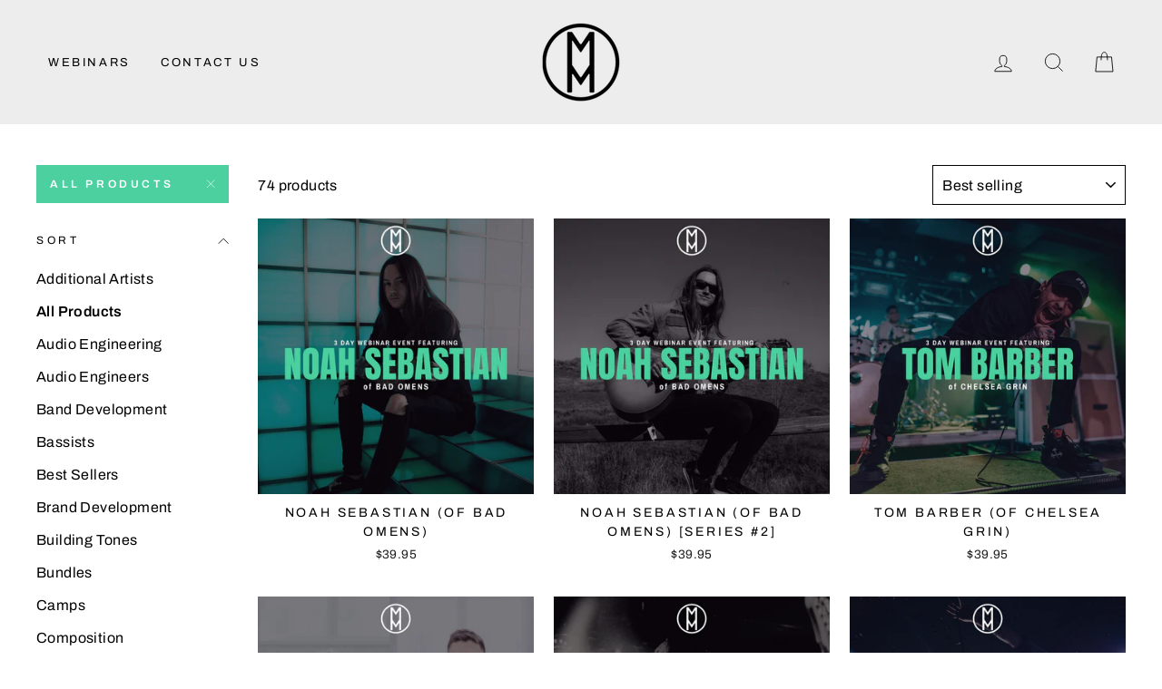

--- FILE ---
content_type: text/html; charset=utf-8
request_url: https://musicmentorsonline.com/collections/all/all-products
body_size: 47900
content:
<!doctype html>
<html class="no-js" lang="en">
<head>
  <meta charset="utf-8">
  <meta http-equiv="X-UA-Compatible" content="IE=edge,chrome=1">
  <meta name="viewport" content="width=device-width,initial-scale=1">
  <meta name="theme-color" content="#4cd09f">
  <link rel="canonical" href="https://musicmentorsonline.com/collections/all/all-products"><link rel="shortcut icon" href="//musicmentorsonline.com/cdn/shop/files/MMO-HEAD-LOGO_32x32.png?v=1614313592" type="image/png" />
  <title>All
 &ndash; Tagged &quot;All Products&quot;&ndash; musicmentorsonline
</title><meta property="og:site_name" content="musicmentorsonline">
  <meta property="og:url" content="https://musicmentorsonline.com/collections/all/all-products">
  <meta property="og:title" content="All">
  <meta property="og:type" content="website">
  <meta property="og:description" content="musicmentorsonline"><meta property="og:image" content="http://musicmentorsonline.com/cdn/shop/products/NoahSebastianPRO_1200x630.png?v=1597264915"><meta property="og:image" content="http://musicmentorsonline.com/cdn/shop/products/NoahSebastian2PRO_1200x630.png?v=1597265031"><meta property="og:image" content="http://musicmentorsonline.com/cdn/shop/products/TomBarberPRO_1200x630.png?v=1597274834">
  <meta property="og:image:secure_url" content="https://musicmentorsonline.com/cdn/shop/products/NoahSebastianPRO_1200x630.png?v=1597264915"><meta property="og:image:secure_url" content="https://musicmentorsonline.com/cdn/shop/products/NoahSebastian2PRO_1200x630.png?v=1597265031"><meta property="og:image:secure_url" content="https://musicmentorsonline.com/cdn/shop/products/TomBarberPRO_1200x630.png?v=1597274834">
  <meta name="twitter:site" content="@">
  <meta name="twitter:card" content="summary_large_image">
  <meta name="twitter:title" content="All">
  <meta name="twitter:description" content="musicmentorsonline">


  <style data-shopify>
  @font-face {
  font-family: Barlow;
  font-weight: 700;
  font-style: normal;
  src: url("//musicmentorsonline.com/cdn/fonts/barlow/barlow_n7.691d1d11f150e857dcbc1c10ef03d825bc378d81.woff2") format("woff2"),
       url("//musicmentorsonline.com/cdn/fonts/barlow/barlow_n7.4fdbb1cb7da0e2c2f88492243ffa2b4f91924840.woff") format("woff");
}

  @font-face {
  font-family: Archivo;
  font-weight: 400;
  font-style: normal;
  src: url("//musicmentorsonline.com/cdn/fonts/archivo/archivo_n4.dc8d917cc69af0a65ae04d01fd8eeab28a3573c9.woff2") format("woff2"),
       url("//musicmentorsonline.com/cdn/fonts/archivo/archivo_n4.bd6b9c34fdb81d7646836be8065ce3c80a2cc984.woff") format("woff");
}


  @font-face {
  font-family: Archivo;
  font-weight: 600;
  font-style: normal;
  src: url("//musicmentorsonline.com/cdn/fonts/archivo/archivo_n6.06ce7cb3e84f9557d04c35761e39e39ea101fb19.woff2") format("woff2"),
       url("//musicmentorsonline.com/cdn/fonts/archivo/archivo_n6.5dd16bc207dfc6d25ca8472d89387d828f610453.woff") format("woff");
}

  @font-face {
  font-family: Archivo;
  font-weight: 400;
  font-style: italic;
  src: url("//musicmentorsonline.com/cdn/fonts/archivo/archivo_i4.37d8c4e02dc4f8e8b559f47082eb24a5c48c2908.woff2") format("woff2"),
       url("//musicmentorsonline.com/cdn/fonts/archivo/archivo_i4.839d35d75c605237591e73815270f86ab696602c.woff") format("woff");
}

  @font-face {
  font-family: Archivo;
  font-weight: 600;
  font-style: italic;
  src: url("//musicmentorsonline.com/cdn/fonts/archivo/archivo_i6.0bb24d252a74d8be5c11aebd8e0623d0e78d962e.woff2") format("woff2"),
       url("//musicmentorsonline.com/cdn/fonts/archivo/archivo_i6.fbf64fc840abbe90ebdedde597401d7b3b9f31ef.woff") format("woff");
}

</style>

  <link href="//musicmentorsonline.com/cdn/shop/t/2/assets/theme.scss.css?v=182498749434817908441759259392" rel="stylesheet" type="text/css" media="all" />

  <style data-shopify>
    .collection-item__title {
      font-size: 14.4px;
    }

    @media screen and (min-width: 769px) {
      .collection-item__title {
        font-size: 18px;
      }
    }
  </style>

  <script>
    document.documentElement.className = document.documentElement.className.replace('no-js', 'js');

    window.theme = window.theme || {};
    theme.routes = {
      cart: "/cart",
      cartAdd: "/cart/add",
      cartChange: "/cart/change"
    };
    theme.strings = {
      addToCart: "Add to cart",
      soldOut: "Sold Out",
      unavailable: "Unavailable",
      stockLabel: "Only [count] items in stock!",
      willNotShipUntil: "Will not ship until [date]",
      willBeInStockAfter: "Will be in stock after [date]",
      waitingForStock: "Inventory on the way",
      savePrice: "Save [saved_amount]",
      cartEmpty: "Your cart is currently empty.",
      cartTermsConfirmation: "You must agree with the terms and conditions of sales to check out"
    };
    theme.settings = {
      dynamicVariantsEnable: true,
      dynamicVariantType: "button",
      cartType: "drawer",
      moneyFormat: "${{amount}}",
      saveType: "dollar",
      recentlyViewedEnabled: false,
      predictiveSearch: true,
      predictiveSearchType: "product,article,page",
      inventoryThreshold: 10,
      quickView: true,
      themeName: 'Impulse',
      themeVersion: "3.1.0"
    };
  </script>

  <script>window.performance && window.performance.mark && window.performance.mark('shopify.content_for_header.start');</script><meta id="shopify-digital-wallet" name="shopify-digital-wallet" content="/27662712897/digital_wallets/dialog">
<meta name="shopify-checkout-api-token" content="926f52665bbd3e09acadb9075008c58a">
<meta id="in-context-paypal-metadata" data-shop-id="27662712897" data-venmo-supported="false" data-environment="production" data-locale="en_US" data-paypal-v4="true" data-currency="USD">
<link rel="alternate" type="application/atom+xml" title="Feed" href="/collections/all/all-products.atom" />
<link rel="next" href="/collections/all/all-products?page=2">
<link rel="alternate" type="application/json+oembed" href="https://musicmentorsonline.com/collections/all/all-products.oembed">
<script async="async" src="/checkouts/internal/preloads.js?locale=en-US"></script>
<link rel="preconnect" href="https://shop.app" crossorigin="anonymous">
<script async="async" src="https://shop.app/checkouts/internal/preloads.js?locale=en-US&shop_id=27662712897" crossorigin="anonymous"></script>
<script id="apple-pay-shop-capabilities" type="application/json">{"shopId":27662712897,"countryCode":"US","currencyCode":"USD","merchantCapabilities":["supports3DS"],"merchantId":"gid:\/\/shopify\/Shop\/27662712897","merchantName":"musicmentorsonline","requiredBillingContactFields":["postalAddress","email"],"requiredShippingContactFields":["postalAddress","email"],"shippingType":"shipping","supportedNetworks":["visa","masterCard","amex","discover","elo","jcb"],"total":{"type":"pending","label":"musicmentorsonline","amount":"1.00"},"shopifyPaymentsEnabled":true,"supportsSubscriptions":true}</script>
<script id="shopify-features" type="application/json">{"accessToken":"926f52665bbd3e09acadb9075008c58a","betas":["rich-media-storefront-analytics"],"domain":"musicmentorsonline.com","predictiveSearch":true,"shopId":27662712897,"locale":"en"}</script>
<script>var Shopify = Shopify || {};
Shopify.shop = "musicmentorsonline.myshopify.com";
Shopify.locale = "en";
Shopify.currency = {"active":"USD","rate":"1.0"};
Shopify.country = "US";
Shopify.theme = {"name":"MMO-2020","id":81068425281,"schema_name":"Impulse","schema_version":"3.1.0","theme_store_id":857,"role":"main"};
Shopify.theme.handle = "null";
Shopify.theme.style = {"id":null,"handle":null};
Shopify.cdnHost = "musicmentorsonline.com/cdn";
Shopify.routes = Shopify.routes || {};
Shopify.routes.root = "/";</script>
<script type="module">!function(o){(o.Shopify=o.Shopify||{}).modules=!0}(window);</script>
<script>!function(o){function n(){var o=[];function n(){o.push(Array.prototype.slice.apply(arguments))}return n.q=o,n}var t=o.Shopify=o.Shopify||{};t.loadFeatures=n(),t.autoloadFeatures=n()}(window);</script>
<script>
  window.ShopifyPay = window.ShopifyPay || {};
  window.ShopifyPay.apiHost = "shop.app\/pay";
  window.ShopifyPay.redirectState = null;
</script>
<script id="shop-js-analytics" type="application/json">{"pageType":"collection"}</script>
<script defer="defer" async type="module" src="//musicmentorsonline.com/cdn/shopifycloud/shop-js/modules/v2/client.init-shop-cart-sync_IZsNAliE.en.esm.js"></script>
<script defer="defer" async type="module" src="//musicmentorsonline.com/cdn/shopifycloud/shop-js/modules/v2/chunk.common_0OUaOowp.esm.js"></script>
<script type="module">
  await import("//musicmentorsonline.com/cdn/shopifycloud/shop-js/modules/v2/client.init-shop-cart-sync_IZsNAliE.en.esm.js");
await import("//musicmentorsonline.com/cdn/shopifycloud/shop-js/modules/v2/chunk.common_0OUaOowp.esm.js");

  window.Shopify.SignInWithShop?.initShopCartSync?.({"fedCMEnabled":true,"windoidEnabled":true});

</script>
<script>
  window.Shopify = window.Shopify || {};
  if (!window.Shopify.featureAssets) window.Shopify.featureAssets = {};
  window.Shopify.featureAssets['shop-js'] = {"shop-cart-sync":["modules/v2/client.shop-cart-sync_DLOhI_0X.en.esm.js","modules/v2/chunk.common_0OUaOowp.esm.js"],"init-fed-cm":["modules/v2/client.init-fed-cm_C6YtU0w6.en.esm.js","modules/v2/chunk.common_0OUaOowp.esm.js"],"shop-button":["modules/v2/client.shop-button_BCMx7GTG.en.esm.js","modules/v2/chunk.common_0OUaOowp.esm.js"],"shop-cash-offers":["modules/v2/client.shop-cash-offers_BT26qb5j.en.esm.js","modules/v2/chunk.common_0OUaOowp.esm.js","modules/v2/chunk.modal_CGo_dVj3.esm.js"],"init-windoid":["modules/v2/client.init-windoid_B9PkRMql.en.esm.js","modules/v2/chunk.common_0OUaOowp.esm.js"],"init-shop-email-lookup-coordinator":["modules/v2/client.init-shop-email-lookup-coordinator_DZkqjsbU.en.esm.js","modules/v2/chunk.common_0OUaOowp.esm.js"],"shop-toast-manager":["modules/v2/client.shop-toast-manager_Di2EnuM7.en.esm.js","modules/v2/chunk.common_0OUaOowp.esm.js"],"shop-login-button":["modules/v2/client.shop-login-button_BtqW_SIO.en.esm.js","modules/v2/chunk.common_0OUaOowp.esm.js","modules/v2/chunk.modal_CGo_dVj3.esm.js"],"avatar":["modules/v2/client.avatar_BTnouDA3.en.esm.js"],"pay-button":["modules/v2/client.pay-button_CWa-C9R1.en.esm.js","modules/v2/chunk.common_0OUaOowp.esm.js"],"init-shop-cart-sync":["modules/v2/client.init-shop-cart-sync_IZsNAliE.en.esm.js","modules/v2/chunk.common_0OUaOowp.esm.js"],"init-customer-accounts":["modules/v2/client.init-customer-accounts_DenGwJTU.en.esm.js","modules/v2/client.shop-login-button_BtqW_SIO.en.esm.js","modules/v2/chunk.common_0OUaOowp.esm.js","modules/v2/chunk.modal_CGo_dVj3.esm.js"],"init-shop-for-new-customer-accounts":["modules/v2/client.init-shop-for-new-customer-accounts_JdHXxpS9.en.esm.js","modules/v2/client.shop-login-button_BtqW_SIO.en.esm.js","modules/v2/chunk.common_0OUaOowp.esm.js","modules/v2/chunk.modal_CGo_dVj3.esm.js"],"init-customer-accounts-sign-up":["modules/v2/client.init-customer-accounts-sign-up_D6__K_p8.en.esm.js","modules/v2/client.shop-login-button_BtqW_SIO.en.esm.js","modules/v2/chunk.common_0OUaOowp.esm.js","modules/v2/chunk.modal_CGo_dVj3.esm.js"],"checkout-modal":["modules/v2/client.checkout-modal_C_ZQDY6s.en.esm.js","modules/v2/chunk.common_0OUaOowp.esm.js","modules/v2/chunk.modal_CGo_dVj3.esm.js"],"shop-follow-button":["modules/v2/client.shop-follow-button_XetIsj8l.en.esm.js","modules/v2/chunk.common_0OUaOowp.esm.js","modules/v2/chunk.modal_CGo_dVj3.esm.js"],"lead-capture":["modules/v2/client.lead-capture_DvA72MRN.en.esm.js","modules/v2/chunk.common_0OUaOowp.esm.js","modules/v2/chunk.modal_CGo_dVj3.esm.js"],"shop-login":["modules/v2/client.shop-login_ClXNxyh6.en.esm.js","modules/v2/chunk.common_0OUaOowp.esm.js","modules/v2/chunk.modal_CGo_dVj3.esm.js"],"payment-terms":["modules/v2/client.payment-terms_CNlwjfZz.en.esm.js","modules/v2/chunk.common_0OUaOowp.esm.js","modules/v2/chunk.modal_CGo_dVj3.esm.js"]};
</script>
<script>(function() {
  var isLoaded = false;
  function asyncLoad() {
    if (isLoaded) return;
    isLoaded = true;
    var urls = ["https:\/\/upsell.conversionbear.com\/script?app=upsell\u0026shop=musicmentorsonline.myshopify.com","https:\/\/sales-pop.carecart.io\/lib\/salesnotifier.js?shop=musicmentorsonline.myshopify.com","\/\/cdn.shopify.com\/proxy\/d5b1ac8a34cdb1db2f68af7bf1d6c03ba7df1fed4e0867d9c76c68ee9f5954cf\/cdn.singleassets.com\/storefront-legacy\/single-ui-content-gating-0.0.854.js?shop=musicmentorsonline.myshopify.com\u0026sp-cache-control=cHVibGljLCBtYXgtYWdlPTkwMA"];
    for (var i = 0; i < urls.length; i++) {
      var s = document.createElement('script');
      s.type = 'text/javascript';
      s.async = true;
      s.src = urls[i];
      var x = document.getElementsByTagName('script')[0];
      x.parentNode.insertBefore(s, x);
    }
  };
  if(window.attachEvent) {
    window.attachEvent('onload', asyncLoad);
  } else {
    window.addEventListener('load', asyncLoad, false);
  }
})();</script>
<script id="__st">var __st={"a":27662712897,"offset":-18000,"reqid":"0924467f-9cc8-402c-b9e7-bfa9599bf743-1768455445","pageurl":"musicmentorsonline.com\/collections\/all\/all-products","u":"2605490825c7","p":"collection","rtyp":"collection","rid":264275886145};</script>
<script>window.ShopifyPaypalV4VisibilityTracking = true;</script>
<script id="captcha-bootstrap">!function(){'use strict';const t='contact',e='account',n='new_comment',o=[[t,t],['blogs',n],['comments',n],[t,'customer']],c=[[e,'customer_login'],[e,'guest_login'],[e,'recover_customer_password'],[e,'create_customer']],r=t=>t.map((([t,e])=>`form[action*='/${t}']:not([data-nocaptcha='true']) input[name='form_type'][value='${e}']`)).join(','),a=t=>()=>t?[...document.querySelectorAll(t)].map((t=>t.form)):[];function s(){const t=[...o],e=r(t);return a(e)}const i='password',u='form_key',d=['recaptcha-v3-token','g-recaptcha-response','h-captcha-response',i],f=()=>{try{return window.sessionStorage}catch{return}},m='__shopify_v',_=t=>t.elements[u];function p(t,e,n=!1){try{const o=window.sessionStorage,c=JSON.parse(o.getItem(e)),{data:r}=function(t){const{data:e,action:n}=t;return t[m]||n?{data:e,action:n}:{data:t,action:n}}(c);for(const[e,n]of Object.entries(r))t.elements[e]&&(t.elements[e].value=n);n&&o.removeItem(e)}catch(o){console.error('form repopulation failed',{error:o})}}const l='form_type',E='cptcha';function T(t){t.dataset[E]=!0}const w=window,h=w.document,L='Shopify',v='ce_forms',y='captcha';let A=!1;((t,e)=>{const n=(g='f06e6c50-85a8-45c8-87d0-21a2b65856fe',I='https://cdn.shopify.com/shopifycloud/storefront-forms-hcaptcha/ce_storefront_forms_captcha_hcaptcha.v1.5.2.iife.js',D={infoText:'Protected by hCaptcha',privacyText:'Privacy',termsText:'Terms'},(t,e,n)=>{const o=w[L][v],c=o.bindForm;if(c)return c(t,g,e,D).then(n);var r;o.q.push([[t,g,e,D],n]),r=I,A||(h.body.append(Object.assign(h.createElement('script'),{id:'captcha-provider',async:!0,src:r})),A=!0)});var g,I,D;w[L]=w[L]||{},w[L][v]=w[L][v]||{},w[L][v].q=[],w[L][y]=w[L][y]||{},w[L][y].protect=function(t,e){n(t,void 0,e),T(t)},Object.freeze(w[L][y]),function(t,e,n,w,h,L){const[v,y,A,g]=function(t,e,n){const i=e?o:[],u=t?c:[],d=[...i,...u],f=r(d),m=r(i),_=r(d.filter((([t,e])=>n.includes(e))));return[a(f),a(m),a(_),s()]}(w,h,L),I=t=>{const e=t.target;return e instanceof HTMLFormElement?e:e&&e.form},D=t=>v().includes(t);t.addEventListener('submit',(t=>{const e=I(t);if(!e)return;const n=D(e)&&!e.dataset.hcaptchaBound&&!e.dataset.recaptchaBound,o=_(e),c=g().includes(e)&&(!o||!o.value);(n||c)&&t.preventDefault(),c&&!n&&(function(t){try{if(!f())return;!function(t){const e=f();if(!e)return;const n=_(t);if(!n)return;const o=n.value;o&&e.removeItem(o)}(t);const e=Array.from(Array(32),(()=>Math.random().toString(36)[2])).join('');!function(t,e){_(t)||t.append(Object.assign(document.createElement('input'),{type:'hidden',name:u})),t.elements[u].value=e}(t,e),function(t,e){const n=f();if(!n)return;const o=[...t.querySelectorAll(`input[type='${i}']`)].map((({name:t})=>t)),c=[...d,...o],r={};for(const[a,s]of new FormData(t).entries())c.includes(a)||(r[a]=s);n.setItem(e,JSON.stringify({[m]:1,action:t.action,data:r}))}(t,e)}catch(e){console.error('failed to persist form',e)}}(e),e.submit())}));const S=(t,e)=>{t&&!t.dataset[E]&&(n(t,e.some((e=>e===t))),T(t))};for(const o of['focusin','change'])t.addEventListener(o,(t=>{const e=I(t);D(e)&&S(e,y())}));const B=e.get('form_key'),M=e.get(l),P=B&&M;t.addEventListener('DOMContentLoaded',(()=>{const t=y();if(P)for(const e of t)e.elements[l].value===M&&p(e,B);[...new Set([...A(),...v().filter((t=>'true'===t.dataset.shopifyCaptcha))])].forEach((e=>S(e,t)))}))}(h,new URLSearchParams(w.location.search),n,t,e,['guest_login'])})(!0,!0)}();</script>
<script integrity="sha256-4kQ18oKyAcykRKYeNunJcIwy7WH5gtpwJnB7kiuLZ1E=" data-source-attribution="shopify.loadfeatures" defer="defer" src="//musicmentorsonline.com/cdn/shopifycloud/storefront/assets/storefront/load_feature-a0a9edcb.js" crossorigin="anonymous"></script>
<script crossorigin="anonymous" defer="defer" src="//musicmentorsonline.com/cdn/shopifycloud/storefront/assets/shopify_pay/storefront-65b4c6d7.js?v=20250812"></script>
<script data-source-attribution="shopify.dynamic_checkout.dynamic.init">var Shopify=Shopify||{};Shopify.PaymentButton=Shopify.PaymentButton||{isStorefrontPortableWallets:!0,init:function(){window.Shopify.PaymentButton.init=function(){};var t=document.createElement("script");t.src="https://musicmentorsonline.com/cdn/shopifycloud/portable-wallets/latest/portable-wallets.en.js",t.type="module",document.head.appendChild(t)}};
</script>
<script data-source-attribution="shopify.dynamic_checkout.buyer_consent">
  function portableWalletsHideBuyerConsent(e){var t=document.getElementById("shopify-buyer-consent"),n=document.getElementById("shopify-subscription-policy-button");t&&n&&(t.classList.add("hidden"),t.setAttribute("aria-hidden","true"),n.removeEventListener("click",e))}function portableWalletsShowBuyerConsent(e){var t=document.getElementById("shopify-buyer-consent"),n=document.getElementById("shopify-subscription-policy-button");t&&n&&(t.classList.remove("hidden"),t.removeAttribute("aria-hidden"),n.addEventListener("click",e))}window.Shopify?.PaymentButton&&(window.Shopify.PaymentButton.hideBuyerConsent=portableWalletsHideBuyerConsent,window.Shopify.PaymentButton.showBuyerConsent=portableWalletsShowBuyerConsent);
</script>
<script data-source-attribution="shopify.dynamic_checkout.cart.bootstrap">document.addEventListener("DOMContentLoaded",(function(){function t(){return document.querySelector("shopify-accelerated-checkout-cart, shopify-accelerated-checkout")}if(t())Shopify.PaymentButton.init();else{new MutationObserver((function(e,n){t()&&(Shopify.PaymentButton.init(),n.disconnect())})).observe(document.body,{childList:!0,subtree:!0})}}));
</script>
<link id="shopify-accelerated-checkout-styles" rel="stylesheet" media="screen" href="https://musicmentorsonline.com/cdn/shopifycloud/portable-wallets/latest/accelerated-checkout-backwards-compat.css" crossorigin="anonymous">
<style id="shopify-accelerated-checkout-cart">
        #shopify-buyer-consent {
  margin-top: 1em;
  display: inline-block;
  width: 100%;
}

#shopify-buyer-consent.hidden {
  display: none;
}

#shopify-subscription-policy-button {
  background: none;
  border: none;
  padding: 0;
  text-decoration: underline;
  font-size: inherit;
  cursor: pointer;
}

#shopify-subscription-policy-button::before {
  box-shadow: none;
}

      </style>

<script>window.performance && window.performance.mark && window.performance.mark('shopify.content_for_header.end');</script>

  <script src="//musicmentorsonline.com/cdn/shop/t/2/assets/vendor-scripts-v6.js" defer="defer"></script>

  
    <link rel="preload" as="style" href="//musicmentorsonline.com/cdn/shop/t/2/assets/currency-flags.css?v=177154473537266533841590426061" onload="this.onload=null;this.rel='stylesheet'">
    <noscript><link rel="stylesheet" href="//musicmentorsonline.com/cdn/shop/t/2/assets/currency-flags.css?v=177154473537266533841590426061"></noscript>
  

  <script src="//musicmentorsonline.com/cdn/shop/t/2/assets/theme.js?v=134370449880136741431590606097" defer="defer"></script>
    <!-- candyrack-script -->
    <script>
        CANDYRACK_DOCUMENT_LISTENER = true;
    </script>
    <script src="//musicmentorsonline.com/cdn/shop/t/2/assets/candyrack-config.js?v=111603181540343972631606255730" type="text/javascript"></script>
    <script src="https://candyrack.ds-cdn.com/static/main.js?shop=musicmentorsonline.myshopify.com"></script>
    <!-- / candyrack-script -->
    
  
  <meta name="facebook-domain-verification" content="v2qs0ln2m887dmjk6gx40cvetd3o0e" />
  
<!-- BEGIN app block: shopify://apps/klaviyo-email-marketing-sms/blocks/klaviyo-onsite-embed/2632fe16-c075-4321-a88b-50b567f42507 -->












  <script async src="https://static.klaviyo.com/onsite/js/RSReGR/klaviyo.js?company_id=RSReGR"></script>
  <script>!function(){if(!window.klaviyo){window._klOnsite=window._klOnsite||[];try{window.klaviyo=new Proxy({},{get:function(n,i){return"push"===i?function(){var n;(n=window._klOnsite).push.apply(n,arguments)}:function(){for(var n=arguments.length,o=new Array(n),w=0;w<n;w++)o[w]=arguments[w];var t="function"==typeof o[o.length-1]?o.pop():void 0,e=new Promise((function(n){window._klOnsite.push([i].concat(o,[function(i){t&&t(i),n(i)}]))}));return e}}})}catch(n){window.klaviyo=window.klaviyo||[],window.klaviyo.push=function(){var n;(n=window._klOnsite).push.apply(n,arguments)}}}}();</script>

  




  <script>
    window.klaviyoReviewsProductDesignMode = false
  </script>







<!-- END app block --><link href="https://monorail-edge.shopifysvc.com" rel="dns-prefetch">
<script>(function(){if ("sendBeacon" in navigator && "performance" in window) {try {var session_token_from_headers = performance.getEntriesByType('navigation')[0].serverTiming.find(x => x.name == '_s').description;} catch {var session_token_from_headers = undefined;}var session_cookie_matches = document.cookie.match(/_shopify_s=([^;]*)/);var session_token_from_cookie = session_cookie_matches && session_cookie_matches.length === 2 ? session_cookie_matches[1] : "";var session_token = session_token_from_headers || session_token_from_cookie || "";function handle_abandonment_event(e) {var entries = performance.getEntries().filter(function(entry) {return /monorail-edge.shopifysvc.com/.test(entry.name);});if (!window.abandonment_tracked && entries.length === 0) {window.abandonment_tracked = true;var currentMs = Date.now();var navigation_start = performance.timing.navigationStart;var payload = {shop_id: 27662712897,url: window.location.href,navigation_start,duration: currentMs - navigation_start,session_token,page_type: "collection"};window.navigator.sendBeacon("https://monorail-edge.shopifysvc.com/v1/produce", JSON.stringify({schema_id: "online_store_buyer_site_abandonment/1.1",payload: payload,metadata: {event_created_at_ms: currentMs,event_sent_at_ms: currentMs}}));}}window.addEventListener('pagehide', handle_abandonment_event);}}());</script>
<script id="web-pixels-manager-setup">(function e(e,d,r,n,o){if(void 0===o&&(o={}),!Boolean(null===(a=null===(i=window.Shopify)||void 0===i?void 0:i.analytics)||void 0===a?void 0:a.replayQueue)){var i,a;window.Shopify=window.Shopify||{};var t=window.Shopify;t.analytics=t.analytics||{};var s=t.analytics;s.replayQueue=[],s.publish=function(e,d,r){return s.replayQueue.push([e,d,r]),!0};try{self.performance.mark("wpm:start")}catch(e){}var l=function(){var e={modern:/Edge?\/(1{2}[4-9]|1[2-9]\d|[2-9]\d{2}|\d{4,})\.\d+(\.\d+|)|Firefox\/(1{2}[4-9]|1[2-9]\d|[2-9]\d{2}|\d{4,})\.\d+(\.\d+|)|Chrom(ium|e)\/(9{2}|\d{3,})\.\d+(\.\d+|)|(Maci|X1{2}).+ Version\/(15\.\d+|(1[6-9]|[2-9]\d|\d{3,})\.\d+)([,.]\d+|)( \(\w+\)|)( Mobile\/\w+|) Safari\/|Chrome.+OPR\/(9{2}|\d{3,})\.\d+\.\d+|(CPU[ +]OS|iPhone[ +]OS|CPU[ +]iPhone|CPU IPhone OS|CPU iPad OS)[ +]+(15[._]\d+|(1[6-9]|[2-9]\d|\d{3,})[._]\d+)([._]\d+|)|Android:?[ /-](13[3-9]|1[4-9]\d|[2-9]\d{2}|\d{4,})(\.\d+|)(\.\d+|)|Android.+Firefox\/(13[5-9]|1[4-9]\d|[2-9]\d{2}|\d{4,})\.\d+(\.\d+|)|Android.+Chrom(ium|e)\/(13[3-9]|1[4-9]\d|[2-9]\d{2}|\d{4,})\.\d+(\.\d+|)|SamsungBrowser\/([2-9]\d|\d{3,})\.\d+/,legacy:/Edge?\/(1[6-9]|[2-9]\d|\d{3,})\.\d+(\.\d+|)|Firefox\/(5[4-9]|[6-9]\d|\d{3,})\.\d+(\.\d+|)|Chrom(ium|e)\/(5[1-9]|[6-9]\d|\d{3,})\.\d+(\.\d+|)([\d.]+$|.*Safari\/(?![\d.]+ Edge\/[\d.]+$))|(Maci|X1{2}).+ Version\/(10\.\d+|(1[1-9]|[2-9]\d|\d{3,})\.\d+)([,.]\d+|)( \(\w+\)|)( Mobile\/\w+|) Safari\/|Chrome.+OPR\/(3[89]|[4-9]\d|\d{3,})\.\d+\.\d+|(CPU[ +]OS|iPhone[ +]OS|CPU[ +]iPhone|CPU IPhone OS|CPU iPad OS)[ +]+(10[._]\d+|(1[1-9]|[2-9]\d|\d{3,})[._]\d+)([._]\d+|)|Android:?[ /-](13[3-9]|1[4-9]\d|[2-9]\d{2}|\d{4,})(\.\d+|)(\.\d+|)|Mobile Safari.+OPR\/([89]\d|\d{3,})\.\d+\.\d+|Android.+Firefox\/(13[5-9]|1[4-9]\d|[2-9]\d{2}|\d{4,})\.\d+(\.\d+|)|Android.+Chrom(ium|e)\/(13[3-9]|1[4-9]\d|[2-9]\d{2}|\d{4,})\.\d+(\.\d+|)|Android.+(UC? ?Browser|UCWEB|U3)[ /]?(15\.([5-9]|\d{2,})|(1[6-9]|[2-9]\d|\d{3,})\.\d+)\.\d+|SamsungBrowser\/(5\.\d+|([6-9]|\d{2,})\.\d+)|Android.+MQ{2}Browser\/(14(\.(9|\d{2,})|)|(1[5-9]|[2-9]\d|\d{3,})(\.\d+|))(\.\d+|)|K[Aa][Ii]OS\/(3\.\d+|([4-9]|\d{2,})\.\d+)(\.\d+|)/},d=e.modern,r=e.legacy,n=navigator.userAgent;return n.match(d)?"modern":n.match(r)?"legacy":"unknown"}(),u="modern"===l?"modern":"legacy",c=(null!=n?n:{modern:"",legacy:""})[u],f=function(e){return[e.baseUrl,"/wpm","/b",e.hashVersion,"modern"===e.buildTarget?"m":"l",".js"].join("")}({baseUrl:d,hashVersion:r,buildTarget:u}),m=function(e){var d=e.version,r=e.bundleTarget,n=e.surface,o=e.pageUrl,i=e.monorailEndpoint;return{emit:function(e){var a=e.status,t=e.errorMsg,s=(new Date).getTime(),l=JSON.stringify({metadata:{event_sent_at_ms:s},events:[{schema_id:"web_pixels_manager_load/3.1",payload:{version:d,bundle_target:r,page_url:o,status:a,surface:n,error_msg:t},metadata:{event_created_at_ms:s}}]});if(!i)return console&&console.warn&&console.warn("[Web Pixels Manager] No Monorail endpoint provided, skipping logging."),!1;try{return self.navigator.sendBeacon.bind(self.navigator)(i,l)}catch(e){}var u=new XMLHttpRequest;try{return u.open("POST",i,!0),u.setRequestHeader("Content-Type","text/plain"),u.send(l),!0}catch(e){return console&&console.warn&&console.warn("[Web Pixels Manager] Got an unhandled error while logging to Monorail."),!1}}}}({version:r,bundleTarget:l,surface:e.surface,pageUrl:self.location.href,monorailEndpoint:e.monorailEndpoint});try{o.browserTarget=l,function(e){var d=e.src,r=e.async,n=void 0===r||r,o=e.onload,i=e.onerror,a=e.sri,t=e.scriptDataAttributes,s=void 0===t?{}:t,l=document.createElement("script"),u=document.querySelector("head"),c=document.querySelector("body");if(l.async=n,l.src=d,a&&(l.integrity=a,l.crossOrigin="anonymous"),s)for(var f in s)if(Object.prototype.hasOwnProperty.call(s,f))try{l.dataset[f]=s[f]}catch(e){}if(o&&l.addEventListener("load",o),i&&l.addEventListener("error",i),u)u.appendChild(l);else{if(!c)throw new Error("Did not find a head or body element to append the script");c.appendChild(l)}}({src:f,async:!0,onload:function(){if(!function(){var e,d;return Boolean(null===(d=null===(e=window.Shopify)||void 0===e?void 0:e.analytics)||void 0===d?void 0:d.initialized)}()){var d=window.webPixelsManager.init(e)||void 0;if(d){var r=window.Shopify.analytics;r.replayQueue.forEach((function(e){var r=e[0],n=e[1],o=e[2];d.publishCustomEvent(r,n,o)})),r.replayQueue=[],r.publish=d.publishCustomEvent,r.visitor=d.visitor,r.initialized=!0}}},onerror:function(){return m.emit({status:"failed",errorMsg:"".concat(f," has failed to load")})},sri:function(e){var d=/^sha384-[A-Za-z0-9+/=]+$/;return"string"==typeof e&&d.test(e)}(c)?c:"",scriptDataAttributes:o}),m.emit({status:"loading"})}catch(e){m.emit({status:"failed",errorMsg:(null==e?void 0:e.message)||"Unknown error"})}}})({shopId: 27662712897,storefrontBaseUrl: "https://musicmentorsonline.com",extensionsBaseUrl: "https://extensions.shopifycdn.com/cdn/shopifycloud/web-pixels-manager",monorailEndpoint: "https://monorail-edge.shopifysvc.com/unstable/produce_batch",surface: "storefront-renderer",enabledBetaFlags: ["2dca8a86"],webPixelsConfigList: [{"id":"1886945595","configuration":"{\"accountID\":\"RSReGR\",\"webPixelConfig\":\"eyJlbmFibGVBZGRlZFRvQ2FydEV2ZW50cyI6IHRydWV9\"}","eventPayloadVersion":"v1","runtimeContext":"STRICT","scriptVersion":"524f6c1ee37bacdca7657a665bdca589","type":"APP","apiClientId":123074,"privacyPurposes":["ANALYTICS","MARKETING"],"dataSharingAdjustments":{"protectedCustomerApprovalScopes":["read_customer_address","read_customer_email","read_customer_name","read_customer_personal_data","read_customer_phone"]}},{"id":"267354427","configuration":"{\"pixel_id\":\"1016615588436681\",\"pixel_type\":\"facebook_pixel\",\"metaapp_system_user_token\":\"-\"}","eventPayloadVersion":"v1","runtimeContext":"OPEN","scriptVersion":"ca16bc87fe92b6042fbaa3acc2fbdaa6","type":"APP","apiClientId":2329312,"privacyPurposes":["ANALYTICS","MARKETING","SALE_OF_DATA"],"dataSharingAdjustments":{"protectedCustomerApprovalScopes":["read_customer_address","read_customer_email","read_customer_name","read_customer_personal_data","read_customer_phone"]}},{"id":"143032635","eventPayloadVersion":"v1","runtimeContext":"LAX","scriptVersion":"1","type":"CUSTOM","privacyPurposes":["ANALYTICS"],"name":"Google Analytics tag (migrated)"},{"id":"shopify-app-pixel","configuration":"{}","eventPayloadVersion":"v1","runtimeContext":"STRICT","scriptVersion":"0450","apiClientId":"shopify-pixel","type":"APP","privacyPurposes":["ANALYTICS","MARKETING"]},{"id":"shopify-custom-pixel","eventPayloadVersion":"v1","runtimeContext":"LAX","scriptVersion":"0450","apiClientId":"shopify-pixel","type":"CUSTOM","privacyPurposes":["ANALYTICS","MARKETING"]}],isMerchantRequest: false,initData: {"shop":{"name":"musicmentorsonline","paymentSettings":{"currencyCode":"USD"},"myshopifyDomain":"musicmentorsonline.myshopify.com","countryCode":"US","storefrontUrl":"https:\/\/musicmentorsonline.com"},"customer":null,"cart":null,"checkout":null,"productVariants":[],"purchasingCompany":null},},"https://musicmentorsonline.com/cdn","7cecd0b6w90c54c6cpe92089d5m57a67346",{"modern":"","legacy":""},{"shopId":"27662712897","storefrontBaseUrl":"https:\/\/musicmentorsonline.com","extensionBaseUrl":"https:\/\/extensions.shopifycdn.com\/cdn\/shopifycloud\/web-pixels-manager","surface":"storefront-renderer","enabledBetaFlags":"[\"2dca8a86\"]","isMerchantRequest":"false","hashVersion":"7cecd0b6w90c54c6cpe92089d5m57a67346","publish":"custom","events":"[[\"page_viewed\",{}],[\"collection_viewed\",{\"collection\":{\"id\":\"264275886145\",\"title\":\"All\",\"productVariants\":[{\"price\":{\"amount\":39.95,\"currencyCode\":\"USD\"},\"product\":{\"title\":\"Noah Sebastian (of Bad Omens)\",\"vendor\":\"Music Mentors Online\",\"id\":\"4505629655105\",\"untranslatedTitle\":\"Noah Sebastian (of Bad Omens)\",\"url\":\"\/products\/noah-sebastian-of-bad-omens\",\"type\":\"All Products\"},\"id\":\"31968292241473\",\"image\":{\"src\":\"\/\/musicmentorsonline.com\/cdn\/shop\/products\/NoahSebastianPRO.png?v=1597264915\"},\"sku\":\"\",\"title\":\"Default Title\",\"untranslatedTitle\":\"Default Title\"},{\"price\":{\"amount\":39.95,\"currencyCode\":\"USD\"},\"product\":{\"title\":\"Noah Sebastian (of Bad Omens) [Series #2]\",\"vendor\":\"Music Mentors Online\",\"id\":\"4505628934209\",\"untranslatedTitle\":\"Noah Sebastian (of Bad Omens) [Series #2]\",\"url\":\"\/products\/noah-sebastian-of-bad-omens-series-2\",\"type\":\"All Products\"},\"id\":\"31968290275393\",\"image\":{\"src\":\"\/\/musicmentorsonline.com\/cdn\/shop\/products\/NoahSebastian2PRO.png?v=1597265031\"},\"sku\":\"\",\"title\":\"Default Title\",\"untranslatedTitle\":\"Default Title\"},{\"price\":{\"amount\":39.95,\"currencyCode\":\"USD\"},\"product\":{\"title\":\"Tom Barber (of Chelsea Grin)\",\"vendor\":\"Music Mentors Online\",\"id\":\"4505629032513\",\"untranslatedTitle\":\"Tom Barber (of Chelsea Grin)\",\"url\":\"\/products\/tom-barber-of-chelsea-grin\",\"type\":\"All Products\"},\"id\":\"31968291618881\",\"image\":{\"src\":\"\/\/musicmentorsonline.com\/cdn\/shop\/products\/TomBarberPRO.png?v=1597274834\"},\"sku\":\"\",\"title\":\"Default Title\",\"untranslatedTitle\":\"Default Title\"},{\"price\":{\"amount\":39.95,\"currencyCode\":\"USD\"},\"product\":{\"title\":\"Courtney LaPlante \u0026 Mike Stringer (of SPIRITBOX)\",\"vendor\":\"Music Mentors Online\",\"id\":\"4597132361793\",\"untranslatedTitle\":\"Courtney LaPlante \u0026 Mike Stringer (of SPIRITBOX)\",\"url\":\"\/products\/copy-of-courtney-laplante-mike-stringer-of-spiritbox\",\"type\":\"All Products\"},\"id\":\"32241680711745\",\"image\":{\"src\":\"\/\/musicmentorsonline.com\/cdn\/shop\/products\/SpiritboxPRO_934bfac2-fc16-4377-b70c-96b75ca660e1.png?v=1602347766\"},\"sku\":\"\",\"title\":\"Default Title\",\"untranslatedTitle\":\"Default Title\"},{\"price\":{\"amount\":39.95,\"currencyCode\":\"USD\"},\"product\":{\"title\":\"Jesse Cash (of ERRA)\",\"vendor\":\"Music Mentors Online\",\"id\":\"4505629458497\",\"untranslatedTitle\":\"Jesse Cash (of ERRA)\",\"url\":\"\/products\/jesse-cash-of-erra\",\"type\":\"All Products\"},\"id\":\"31968292044865\",\"image\":{\"src\":\"\/\/musicmentorsonline.com\/cdn\/shop\/products\/JesseCashPRO.png?v=1597253068\"},\"sku\":\"\",\"title\":\"Default Title\",\"untranslatedTitle\":\"Default Title\"},{\"price\":{\"amount\":250.0,\"currencyCode\":\"USD\"},\"product\":{\"title\":\"Vocal Camp\",\"vendor\":\"Music Mentors Online\",\"id\":\"4505633488961\",\"untranslatedTitle\":\"Vocal Camp\",\"url\":\"\/products\/vocal-camp\",\"type\":\"All Products\"},\"id\":\"31968302334017\",\"image\":{\"src\":\"\/\/musicmentorsonline.com\/cdn\/shop\/products\/VocalCamp.png?v=1600273958\"},\"sku\":\"\",\"title\":\"Default Title\",\"untranslatedTitle\":\"Default Title\"},{\"price\":{\"amount\":39.95,\"currencyCode\":\"USD\"},\"product\":{\"title\":\"Cody Quistad (of Wage War)\",\"vendor\":\"Music Mentors Online\",\"id\":\"4505631293505\",\"untranslatedTitle\":\"Cody Quistad (of Wage War)\",\"url\":\"\/products\/cody-quistad-of-wage-war\",\"type\":\"All Products\"},\"id\":\"31968296763457\",\"image\":{\"src\":\"\/\/musicmentorsonline.com\/cdn\/shop\/products\/CodyQuistadPRO.png?v=1597185163\"},\"sku\":\"\",\"title\":\"Default Title\",\"untranslatedTitle\":\"Default Title\"},{\"price\":{\"amount\":39.95,\"currencyCode\":\"USD\"},\"product\":{\"title\":\"Rory Rodriguez (of Dayseeker)\",\"vendor\":\"Music Mentors Online\",\"id\":\"4505629294657\",\"untranslatedTitle\":\"Rory Rodriguez (of Dayseeker)\",\"url\":\"\/products\/rory-rodriguez-of-dayseeker\",\"type\":\"All Products\"},\"id\":\"31968291881025\",\"image\":{\"src\":\"\/\/musicmentorsonline.com\/cdn\/shop\/products\/RoryRodriguezPRO.png?v=1597265676\"},\"sku\":\"\",\"title\":\"Default Title\",\"untranslatedTitle\":\"Default Title\"},{\"price\":{\"amount\":39.95,\"currencyCode\":\"USD\"},\"product\":{\"title\":\"Spotify Playlisting Masterclass - W\/ Will Carlson\",\"vendor\":\"Music Mentors Online\",\"id\":\"4505629425729\",\"untranslatedTitle\":\"Spotify Playlisting Masterclass - W\/ Will Carlson\",\"url\":\"\/products\/spotify-playlisting-masterclass-w-will-carlson-1\",\"type\":\"All Products\"},\"id\":\"31968292012097\",\"image\":{\"src\":\"\/\/musicmentorsonline.com\/cdn\/shop\/products\/SpotifyPRO.png?v=1597274003\"},\"sku\":\"\",\"title\":\"Default Title\",\"untranslatedTitle\":\"Default Title\"},{\"price\":{\"amount\":39.95,\"currencyCode\":\"USD\"},\"product\":{\"title\":\"Ryan Siew (of Polaris)\",\"vendor\":\"Music Mentors Online\",\"id\":\"4505629884481\",\"untranslatedTitle\":\"Ryan Siew (of Polaris)\",\"url\":\"\/products\/ryan-siew-of-polaris\",\"type\":\"All Products\"},\"id\":\"31968293093441\",\"image\":{\"src\":\"\/\/musicmentorsonline.com\/cdn\/shop\/products\/RyanSiewPRO.png?v=1597266533\"},\"sku\":\"\",\"title\":\"Default Title\",\"untranslatedTitle\":\"Default Title\"},{\"price\":{\"amount\":39.95,\"currencyCode\":\"USD\"},\"product\":{\"title\":\"Josh Travis (of Emmure)\",\"vendor\":\"Music Mentors Online\",\"id\":\"4505628835905\",\"untranslatedTitle\":\"Josh Travis (of Emmure)\",\"url\":\"\/products\/josh-travis-of-emmure-series\",\"type\":\"All Products\"},\"id\":\"31968287719489\",\"image\":{\"src\":\"\/\/musicmentorsonline.com\/cdn\/shop\/products\/JoshTravisPRO.png?v=1597254209\"},\"sku\":\"\",\"title\":\"Default Title\",\"untranslatedTitle\":\"Default Title\"},{\"price\":{\"amount\":250.0,\"currencyCode\":\"USD\"},\"product\":{\"title\":\"Guitar Camp\",\"vendor\":\"Music Mentors Online\",\"id\":\"4505633587265\",\"untranslatedTitle\":\"Guitar Camp\",\"url\":\"\/products\/guitar-camp\",\"type\":\"All Products\"},\"id\":\"31968302432321\",\"image\":{\"src\":\"\/\/musicmentorsonline.com\/cdn\/shop\/products\/GuitarCamp.png?v=1601260702\"},\"sku\":\"\",\"title\":\"Default Title\",\"untranslatedTitle\":\"Default Title\"},{\"price\":{\"amount\":39.95,\"currencyCode\":\"USD\"},\"product\":{\"title\":\"Phil Bozeman (of Whitechapel)\",\"vendor\":\"Music Mentors Online\",\"id\":\"4505629065281\",\"untranslatedTitle\":\"Phil Bozeman (of Whitechapel)\",\"url\":\"\/products\/phil-bozeman-of-whitechapel\",\"type\":\"All Products\"},\"id\":\"31968291651649\",\"image\":{\"src\":\"\/\/musicmentorsonline.com\/cdn\/shop\/products\/PhilBozemanPRO.png?v=1597265522\"},\"sku\":\"\",\"title\":\"Default Title\",\"untranslatedTitle\":\"Default Title\"},{\"price\":{\"amount\":39.95,\"currencyCode\":\"USD\"},\"product\":{\"title\":\"Aaron Marshall (of Intervals)\",\"vendor\":\"Music Mentors Online\",\"id\":\"4505629524033\",\"untranslatedTitle\":\"Aaron Marshall (of Intervals)\",\"url\":\"\/products\/aaron-marshall-of-intervals\",\"type\":\"All Products\"},\"id\":\"31968292110401\",\"image\":{\"src\":\"\/\/musicmentorsonline.com\/cdn\/shop\/products\/AaronMarshallPro.png?v=1597182671\"},\"sku\":\"\",\"title\":\"Default Title\",\"untranslatedTitle\":\"Default Title\"},{\"price\":{\"amount\":39.95,\"currencyCode\":\"USD\"},\"product\":{\"title\":\"Stephen Rutishauser (of Chelsea Grin)\",\"vendor\":\"Music Mentors Online\",\"id\":\"4505632866369\",\"untranslatedTitle\":\"Stephen Rutishauser (of Chelsea Grin)\",\"url\":\"\/products\/stephen-rutishauser-of-chelsea-grin\",\"type\":\"All Products\"},\"id\":\"31968301219905\",\"image\":{\"src\":\"\/\/musicmentorsonline.com\/cdn\/shop\/products\/StephenRutishauserPRO_1.png?v=1597274535\"},\"sku\":\"\",\"title\":\"Default Title\",\"untranslatedTitle\":\"Default Title\"},{\"price\":{\"amount\":29.95,\"currencyCode\":\"USD\"},\"product\":{\"title\":\"Javier Reyes (of Animals As Leaders)\",\"vendor\":\"Music Mentors Online\",\"id\":\"4505628770369\",\"untranslatedTitle\":\"Javier Reyes (of Animals As Leaders)\",\"url\":\"\/products\/javier-reyes-of-animals-as-leaders-series\",\"type\":\"All Products\"},\"id\":\"31968287653953\",\"image\":{\"src\":\"\/\/musicmentorsonline.com\/cdn\/shop\/products\/JavierReyesPRO_fc8cf277-46c5-4191-bd8f-4841aee45608.png?v=1597252607\"},\"sku\":\"\",\"title\":\"Default Title\",\"untranslatedTitle\":\"Default Title\"},{\"price\":{\"amount\":39.95,\"currencyCode\":\"USD\"},\"product\":{\"title\":\"Chris Turner (of Oceans Ate Alaska)\",\"vendor\":\"Music Mentors Online\",\"id\":\"4505631359041\",\"untranslatedTitle\":\"Chris Turner (of Oceans Ate Alaska)\",\"url\":\"\/products\/chris-turner-of-oceans-ate-alaska\",\"type\":\"All Products\"},\"id\":\"31968296861761\",\"image\":{\"src\":\"\/\/musicmentorsonline.com\/cdn\/shop\/products\/ChrisTurnerPRO.png?v=1597184693\"},\"sku\":\"\",\"title\":\"Default Title\",\"untranslatedTitle\":\"Default Title\"},{\"price\":{\"amount\":39.95,\"currencyCode\":\"USD\"},\"product\":{\"title\":\"Landon Tewers (of The Plot In You)\",\"vendor\":\"Music Mentors Online\",\"id\":\"4505629130817\",\"untranslatedTitle\":\"Landon Tewers (of The Plot In You)\",\"url\":\"\/products\/landon-tewers-of-the-plot-in-you\",\"type\":\"All Products\"},\"id\":\"31968291717185\",\"image\":{\"src\":\"\/\/musicmentorsonline.com\/cdn\/shop\/products\/LandonTewersPRO.png?v=1597258522\"},\"sku\":\"\",\"title\":\"Default Title\",\"untranslatedTitle\":\"Default Title\"},{\"price\":{\"amount\":39.95,\"currencyCode\":\"USD\"},\"product\":{\"title\":\"Garrett Russell (of Silent Planet)\",\"vendor\":\"Music Mentors Online\",\"id\":\"4505633226817\",\"untranslatedTitle\":\"Garrett Russell (of Silent Planet)\",\"url\":\"\/products\/garrett-russell-of-silent-planet\",\"type\":\"All Products\"},\"id\":\"31968301908033\",\"image\":{\"src\":\"\/\/musicmentorsonline.com\/cdn\/shop\/products\/GarrettRussellPRO.png?v=1597202949\"},\"sku\":\"\",\"title\":\"Default Title\",\"untranslatedTitle\":\"Default Title\"},{\"price\":{\"amount\":39.95,\"currencyCode\":\"USD\"},\"product\":{\"title\":\"Spencer Charnas (of Ice Nine Kills)\",\"vendor\":\"Music Mentors Online\",\"id\":\"4505631653953\",\"untranslatedTitle\":\"Spencer Charnas (of Ice Nine Kills)\",\"url\":\"\/products\/spencer-charnas-of-ice-nine-kills\",\"type\":\"All Products\"},\"id\":\"31968297320513\",\"image\":{\"src\":\"\/\/musicmentorsonline.com\/cdn\/shop\/products\/SpencerCharnasPRO.png?v=1597273167\"},\"sku\":\"\",\"title\":\"Default Title\",\"untranslatedTitle\":\"Default Title\"},{\"price\":{\"amount\":150.0,\"currencyCode\":\"USD\"},\"product\":{\"title\":\"Social Media Masterclass\",\"vendor\":\"Music Mentors Online\",\"id\":\"4505629720641\",\"untranslatedTitle\":\"Social Media Masterclass\",\"url\":\"\/products\/social-media-masterclass\",\"type\":\"All Products\"},\"id\":\"31968292831297\",\"image\":{\"src\":\"\/\/musicmentorsonline.com\/cdn\/shop\/products\/SocialMediaMasterclass_1.png?v=1598121435\"},\"sku\":\"\",\"title\":\"Default Title\",\"untranslatedTitle\":\"Default Title\"}]}}]]"});</script><script>
  window.ShopifyAnalytics = window.ShopifyAnalytics || {};
  window.ShopifyAnalytics.meta = window.ShopifyAnalytics.meta || {};
  window.ShopifyAnalytics.meta.currency = 'USD';
  var meta = {"products":[{"id":4505629655105,"gid":"gid:\/\/shopify\/Product\/4505629655105","vendor":"Music Mentors Online","type":"All Products","handle":"noah-sebastian-of-bad-omens","variants":[{"id":31968292241473,"price":3995,"name":"Noah Sebastian (of Bad Omens)","public_title":null,"sku":""}],"remote":false},{"id":4505628934209,"gid":"gid:\/\/shopify\/Product\/4505628934209","vendor":"Music Mentors Online","type":"All Products","handle":"noah-sebastian-of-bad-omens-series-2","variants":[{"id":31968290275393,"price":3995,"name":"Noah Sebastian (of Bad Omens) [Series #2]","public_title":null,"sku":""}],"remote":false},{"id":4505629032513,"gid":"gid:\/\/shopify\/Product\/4505629032513","vendor":"Music Mentors Online","type":"All Products","handle":"tom-barber-of-chelsea-grin","variants":[{"id":31968291618881,"price":3995,"name":"Tom Barber (of Chelsea Grin)","public_title":null,"sku":""}],"remote":false},{"id":4597132361793,"gid":"gid:\/\/shopify\/Product\/4597132361793","vendor":"Music Mentors Online","type":"All Products","handle":"copy-of-courtney-laplante-mike-stringer-of-spiritbox","variants":[{"id":32241680711745,"price":3995,"name":"Courtney LaPlante \u0026 Mike Stringer (of SPIRITBOX)","public_title":null,"sku":""}],"remote":false},{"id":4505629458497,"gid":"gid:\/\/shopify\/Product\/4505629458497","vendor":"Music Mentors Online","type":"All Products","handle":"jesse-cash-of-erra","variants":[{"id":31968292044865,"price":3995,"name":"Jesse Cash (of ERRA)","public_title":null,"sku":""}],"remote":false},{"id":4505633488961,"gid":"gid:\/\/shopify\/Product\/4505633488961","vendor":"Music Mentors Online","type":"All Products","handle":"vocal-camp","variants":[{"id":31968302334017,"price":25000,"name":"Vocal Camp","public_title":null,"sku":""}],"remote":false},{"id":4505631293505,"gid":"gid:\/\/shopify\/Product\/4505631293505","vendor":"Music Mentors Online","type":"All Products","handle":"cody-quistad-of-wage-war","variants":[{"id":31968296763457,"price":3995,"name":"Cody Quistad (of Wage War)","public_title":null,"sku":""}],"remote":false},{"id":4505629294657,"gid":"gid:\/\/shopify\/Product\/4505629294657","vendor":"Music Mentors Online","type":"All Products","handle":"rory-rodriguez-of-dayseeker","variants":[{"id":31968291881025,"price":3995,"name":"Rory Rodriguez (of Dayseeker)","public_title":null,"sku":""}],"remote":false},{"id":4505629425729,"gid":"gid:\/\/shopify\/Product\/4505629425729","vendor":"Music Mentors Online","type":"All Products","handle":"spotify-playlisting-masterclass-w-will-carlson-1","variants":[{"id":31968292012097,"price":3995,"name":"Spotify Playlisting Masterclass - W\/ Will Carlson","public_title":null,"sku":""}],"remote":false},{"id":4505629884481,"gid":"gid:\/\/shopify\/Product\/4505629884481","vendor":"Music Mentors Online","type":"All Products","handle":"ryan-siew-of-polaris","variants":[{"id":31968293093441,"price":3995,"name":"Ryan Siew (of Polaris)","public_title":null,"sku":""}],"remote":false},{"id":4505628835905,"gid":"gid:\/\/shopify\/Product\/4505628835905","vendor":"Music Mentors Online","type":"All Products","handle":"josh-travis-of-emmure-series","variants":[{"id":31968287719489,"price":3995,"name":"Josh Travis (of Emmure)","public_title":null,"sku":""}],"remote":false},{"id":4505633587265,"gid":"gid:\/\/shopify\/Product\/4505633587265","vendor":"Music Mentors Online","type":"All Products","handle":"guitar-camp","variants":[{"id":31968302432321,"price":25000,"name":"Guitar Camp","public_title":null,"sku":""}],"remote":false},{"id":4505629065281,"gid":"gid:\/\/shopify\/Product\/4505629065281","vendor":"Music Mentors Online","type":"All Products","handle":"phil-bozeman-of-whitechapel","variants":[{"id":31968291651649,"price":3995,"name":"Phil Bozeman (of Whitechapel)","public_title":null,"sku":""}],"remote":false},{"id":4505629524033,"gid":"gid:\/\/shopify\/Product\/4505629524033","vendor":"Music Mentors Online","type":"All Products","handle":"aaron-marshall-of-intervals","variants":[{"id":31968292110401,"price":3995,"name":"Aaron Marshall (of Intervals)","public_title":null,"sku":""}],"remote":false},{"id":4505632866369,"gid":"gid:\/\/shopify\/Product\/4505632866369","vendor":"Music Mentors Online","type":"All Products","handle":"stephen-rutishauser-of-chelsea-grin","variants":[{"id":31968301219905,"price":3995,"name":"Stephen Rutishauser (of Chelsea Grin)","public_title":null,"sku":""}],"remote":false},{"id":4505628770369,"gid":"gid:\/\/shopify\/Product\/4505628770369","vendor":"Music Mentors Online","type":"All Products","handle":"javier-reyes-of-animals-as-leaders-series","variants":[{"id":31968287653953,"price":2995,"name":"Javier Reyes (of Animals As Leaders)","public_title":null,"sku":""}],"remote":false},{"id":4505631359041,"gid":"gid:\/\/shopify\/Product\/4505631359041","vendor":"Music Mentors Online","type":"All Products","handle":"chris-turner-of-oceans-ate-alaska","variants":[{"id":31968296861761,"price":3995,"name":"Chris Turner (of Oceans Ate Alaska)","public_title":null,"sku":""}],"remote":false},{"id":4505629130817,"gid":"gid:\/\/shopify\/Product\/4505629130817","vendor":"Music Mentors Online","type":"All Products","handle":"landon-tewers-of-the-plot-in-you","variants":[{"id":31968291717185,"price":3995,"name":"Landon Tewers (of The Plot In You)","public_title":null,"sku":""}],"remote":false},{"id":4505633226817,"gid":"gid:\/\/shopify\/Product\/4505633226817","vendor":"Music Mentors Online","type":"All Products","handle":"garrett-russell-of-silent-planet","variants":[{"id":31968301908033,"price":3995,"name":"Garrett Russell (of Silent Planet)","public_title":null,"sku":""}],"remote":false},{"id":4505631653953,"gid":"gid:\/\/shopify\/Product\/4505631653953","vendor":"Music Mentors Online","type":"All Products","handle":"spencer-charnas-of-ice-nine-kills","variants":[{"id":31968297320513,"price":3995,"name":"Spencer Charnas (of Ice Nine Kills)","public_title":null,"sku":""}],"remote":false},{"id":4505629720641,"gid":"gid:\/\/shopify\/Product\/4505629720641","vendor":"Music Mentors Online","type":"All Products","handle":"social-media-masterclass","variants":[{"id":31968292831297,"price":15000,"name":"Social Media Masterclass","public_title":null,"sku":""}],"remote":false}],"page":{"pageType":"collection","resourceType":"collection","resourceId":264275886145,"requestId":"0924467f-9cc8-402c-b9e7-bfa9599bf743-1768455445"}};
  for (var attr in meta) {
    window.ShopifyAnalytics.meta[attr] = meta[attr];
  }
</script>
<script class="analytics">
  (function () {
    var customDocumentWrite = function(content) {
      var jquery = null;

      if (window.jQuery) {
        jquery = window.jQuery;
      } else if (window.Checkout && window.Checkout.$) {
        jquery = window.Checkout.$;
      }

      if (jquery) {
        jquery('body').append(content);
      }
    };

    var hasLoggedConversion = function(token) {
      if (token) {
        return document.cookie.indexOf('loggedConversion=' + token) !== -1;
      }
      return false;
    }

    var setCookieIfConversion = function(token) {
      if (token) {
        var twoMonthsFromNow = new Date(Date.now());
        twoMonthsFromNow.setMonth(twoMonthsFromNow.getMonth() + 2);

        document.cookie = 'loggedConversion=' + token + '; expires=' + twoMonthsFromNow;
      }
    }

    var trekkie = window.ShopifyAnalytics.lib = window.trekkie = window.trekkie || [];
    if (trekkie.integrations) {
      return;
    }
    trekkie.methods = [
      'identify',
      'page',
      'ready',
      'track',
      'trackForm',
      'trackLink'
    ];
    trekkie.factory = function(method) {
      return function() {
        var args = Array.prototype.slice.call(arguments);
        args.unshift(method);
        trekkie.push(args);
        return trekkie;
      };
    };
    for (var i = 0; i < trekkie.methods.length; i++) {
      var key = trekkie.methods[i];
      trekkie[key] = trekkie.factory(key);
    }
    trekkie.load = function(config) {
      trekkie.config = config || {};
      trekkie.config.initialDocumentCookie = document.cookie;
      var first = document.getElementsByTagName('script')[0];
      var script = document.createElement('script');
      script.type = 'text/javascript';
      script.onerror = function(e) {
        var scriptFallback = document.createElement('script');
        scriptFallback.type = 'text/javascript';
        scriptFallback.onerror = function(error) {
                var Monorail = {
      produce: function produce(monorailDomain, schemaId, payload) {
        var currentMs = new Date().getTime();
        var event = {
          schema_id: schemaId,
          payload: payload,
          metadata: {
            event_created_at_ms: currentMs,
            event_sent_at_ms: currentMs
          }
        };
        return Monorail.sendRequest("https://" + monorailDomain + "/v1/produce", JSON.stringify(event));
      },
      sendRequest: function sendRequest(endpointUrl, payload) {
        // Try the sendBeacon API
        if (window && window.navigator && typeof window.navigator.sendBeacon === 'function' && typeof window.Blob === 'function' && !Monorail.isIos12()) {
          var blobData = new window.Blob([payload], {
            type: 'text/plain'
          });

          if (window.navigator.sendBeacon(endpointUrl, blobData)) {
            return true;
          } // sendBeacon was not successful

        } // XHR beacon

        var xhr = new XMLHttpRequest();

        try {
          xhr.open('POST', endpointUrl);
          xhr.setRequestHeader('Content-Type', 'text/plain');
          xhr.send(payload);
        } catch (e) {
          console.log(e);
        }

        return false;
      },
      isIos12: function isIos12() {
        return window.navigator.userAgent.lastIndexOf('iPhone; CPU iPhone OS 12_') !== -1 || window.navigator.userAgent.lastIndexOf('iPad; CPU OS 12_') !== -1;
      }
    };
    Monorail.produce('monorail-edge.shopifysvc.com',
      'trekkie_storefront_load_errors/1.1',
      {shop_id: 27662712897,
      theme_id: 81068425281,
      app_name: "storefront",
      context_url: window.location.href,
      source_url: "//musicmentorsonline.com/cdn/s/trekkie.storefront.55c6279c31a6628627b2ba1c5ff367020da294e2.min.js"});

        };
        scriptFallback.async = true;
        scriptFallback.src = '//musicmentorsonline.com/cdn/s/trekkie.storefront.55c6279c31a6628627b2ba1c5ff367020da294e2.min.js';
        first.parentNode.insertBefore(scriptFallback, first);
      };
      script.async = true;
      script.src = '//musicmentorsonline.com/cdn/s/trekkie.storefront.55c6279c31a6628627b2ba1c5ff367020da294e2.min.js';
      first.parentNode.insertBefore(script, first);
    };
    trekkie.load(
      {"Trekkie":{"appName":"storefront","development":false,"defaultAttributes":{"shopId":27662712897,"isMerchantRequest":null,"themeId":81068425281,"themeCityHash":"18131141900910747316","contentLanguage":"en","currency":"USD","eventMetadataId":"abd5bd19-544e-4060-aa8f-3cb705e567db"},"isServerSideCookieWritingEnabled":true,"monorailRegion":"shop_domain","enabledBetaFlags":["65f19447"]},"Session Attribution":{},"S2S":{"facebookCapiEnabled":true,"source":"trekkie-storefront-renderer","apiClientId":580111}}
    );

    var loaded = false;
    trekkie.ready(function() {
      if (loaded) return;
      loaded = true;

      window.ShopifyAnalytics.lib = window.trekkie;

      var originalDocumentWrite = document.write;
      document.write = customDocumentWrite;
      try { window.ShopifyAnalytics.merchantGoogleAnalytics.call(this); } catch(error) {};
      document.write = originalDocumentWrite;

      window.ShopifyAnalytics.lib.page(null,{"pageType":"collection","resourceType":"collection","resourceId":264275886145,"requestId":"0924467f-9cc8-402c-b9e7-bfa9599bf743-1768455445","shopifyEmitted":true});

      var match = window.location.pathname.match(/checkouts\/(.+)\/(thank_you|post_purchase)/)
      var token = match? match[1]: undefined;
      if (!hasLoggedConversion(token)) {
        setCookieIfConversion(token);
        window.ShopifyAnalytics.lib.track("Viewed Product Category",{"currency":"USD","category":"Collection: all","collectionName":"all","collectionId":264275886145,"nonInteraction":true},undefined,undefined,{"shopifyEmitted":true});
      }
    });


        var eventsListenerScript = document.createElement('script');
        eventsListenerScript.async = true;
        eventsListenerScript.src = "//musicmentorsonline.com/cdn/shopifycloud/storefront/assets/shop_events_listener-3da45d37.js";
        document.getElementsByTagName('head')[0].appendChild(eventsListenerScript);

})();</script>
  <script>
  if (!window.ga || (window.ga && typeof window.ga !== 'function')) {
    window.ga = function ga() {
      (window.ga.q = window.ga.q || []).push(arguments);
      if (window.Shopify && window.Shopify.analytics && typeof window.Shopify.analytics.publish === 'function') {
        window.Shopify.analytics.publish("ga_stub_called", {}, {sendTo: "google_osp_migration"});
      }
      console.error("Shopify's Google Analytics stub called with:", Array.from(arguments), "\nSee https://help.shopify.com/manual/promoting-marketing/pixels/pixel-migration#google for more information.");
    };
    if (window.Shopify && window.Shopify.analytics && typeof window.Shopify.analytics.publish === 'function') {
      window.Shopify.analytics.publish("ga_stub_initialized", {}, {sendTo: "google_osp_migration"});
    }
  }
</script>
<script
  defer
  src="https://musicmentorsonline.com/cdn/shopifycloud/perf-kit/shopify-perf-kit-3.0.3.min.js"
  data-application="storefront-renderer"
  data-shop-id="27662712897"
  data-render-region="gcp-us-central1"
  data-page-type="collection"
  data-theme-instance-id="81068425281"
  data-theme-name="Impulse"
  data-theme-version="3.1.0"
  data-monorail-region="shop_domain"
  data-resource-timing-sampling-rate="10"
  data-shs="true"
  data-shs-beacon="true"
  data-shs-export-with-fetch="true"
  data-shs-logs-sample-rate="1"
  data-shs-beacon-endpoint="https://musicmentorsonline.com/api/collect"
></script>
</head>


<body class="template-collection" data-transitions="false">

  <a class="in-page-link visually-hidden skip-link" href="#MainContent">Skip to content</a>

  <div id="PageContainer" class="page-container">
    <div class="transition-body">

    <div id="shopify-section-header" class="shopify-section">




<div id="NavDrawer" class="drawer drawer--left">
  <div class="drawer__contents">
    <div class="drawer__fixed-header drawer__fixed-header--full">
      <div class="drawer__header drawer__header--full appear-animation appear-delay-1">
        <div class="h2 drawer__title">
        </div>
        <div class="drawer__close">
          <button type="button" class="drawer__close-button js-drawer-close">
            <svg aria-hidden="true" focusable="false" role="presentation" class="icon icon-close" viewBox="0 0 64 64"><path d="M19 17.61l27.12 27.13m0-27.12L19 44.74"/></svg>
            <span class="icon__fallback-text">Close menu</span>
          </button>
        </div>
      </div>
    </div>
    <div class="drawer__scrollable">
      <ul class="mobile-nav" role="navigation" aria-label="Primary">
        


          <li class="mobile-nav__item appear-animation appear-delay-2">
            
              <div class="mobile-nav__has-sublist">
                
                  <a href="/collections/all"
                    class="mobile-nav__link mobile-nav__link--top-level"
                    id="Label-collections-all1"
                    >
                    WEBINARS
                  </a>
                  <div class="mobile-nav__toggle">
                    <button type="button"
                      aria-controls="Linklist-collections-all1"
                      
                      class="collapsible-trigger collapsible--auto-height ">
                      <span class="collapsible-trigger__icon collapsible-trigger__icon--open" role="presentation">
  <svg aria-hidden="true" focusable="false" role="presentation" class="icon icon--wide icon-chevron-down" viewBox="0 0 28 16"><path d="M1.57 1.59l12.76 12.77L27.1 1.59" stroke-width="2" stroke="#000" fill="none" fill-rule="evenodd"/></svg>
</span>

                    </button>
                  </div>
                
              </div>
            

            
              <div id="Linklist-collections-all1"
                class="mobile-nav__sublist collapsible-content collapsible-content--all "
                aria-labelledby="Label-collections-all1"
                >
                <div class="collapsible-content__inner">
                  <ul class="mobile-nav__sublist">
                    


                      <li class="mobile-nav__item">
                        <div class="mobile-nav__child-item">
                          
                            <a href="/collections/live-webinars"
                              class="mobile-nav__link"
                              id="Sublabel-collections-live-webinars1"
                              >
                              Upcoming Live Webinars
                            </a>
                          
                          
                            <button type="button"
                              aria-controls="Sublinklist-collections-all1-collections-live-webinars1"
                              class="collapsible-trigger ">
                              <span class="collapsible-trigger__icon collapsible-trigger__icon--circle collapsible-trigger__icon--open" role="presentation">
  <svg aria-hidden="true" focusable="false" role="presentation" class="icon icon--wide icon-chevron-down" viewBox="0 0 28 16"><path d="M1.57 1.59l12.76 12.77L27.1 1.59" stroke-width="2" stroke="#000" fill="none" fill-rule="evenodd"/></svg>
</span>

                            </button>
                          
                        </div>

                        
                          <div
                            id="Sublinklist-collections-all1-collections-live-webinars1"
                            aria-labelledby="Sublabel-collections-live-webinars1"
                            class="mobile-nav__sublist collapsible-content collapsible-content--all "
                            >
                            <div class="collapsible-content__inner">
                              <ul class="mobile-nav__grandchildlist">
                                
                                  <li class="mobile-nav__item">
                                    <a href="/pages/phil-bozeman" class="mobile-nav__link" >
                                      Phil Bozeman (of Whitechapel)
                                    </a>
                                  </li>
                                
                              </ul>
                            </div>
                          </div>
                        
                      </li>
                    


                      <li class="mobile-nav__item">
                        <div class="mobile-nav__child-item">
                          
                            <a href="/pages/recorded-webinars"
                              class="mobile-nav__link"
                              id="Sublabel-pages-recorded-webinars2"
                              >
                              Recorded Webinars
                            </a>
                          
                          
                            <button type="button"
                              aria-controls="Sublinklist-collections-all1-pages-recorded-webinars2"
                              class="collapsible-trigger ">
                              <span class="collapsible-trigger__icon collapsible-trigger__icon--circle collapsible-trigger__icon--open" role="presentation">
  <svg aria-hidden="true" focusable="false" role="presentation" class="icon icon--wide icon-chevron-down" viewBox="0 0 28 16"><path d="M1.57 1.59l12.76 12.77L27.1 1.59" stroke-width="2" stroke="#000" fill="none" fill-rule="evenodd"/></svg>
</span>

                            </button>
                          
                        </div>

                        
                          <div
                            id="Sublinklist-collections-all1-pages-recorded-webinars2"
                            aria-labelledby="Sublabel-pages-recorded-webinars2"
                            class="mobile-nav__sublist collapsible-content collapsible-content--all "
                            >
                            <div class="collapsible-content__inner">
                              <ul class="mobile-nav__grandchildlist">
                                
                                  <li class="mobile-nav__item">
                                    <a href="/collections/all-products" class="mobile-nav__link" >
                                      All Recorded Webinars
                                    </a>
                                  </li>
                                
                                  <li class="mobile-nav__item">
                                    <a href="/collections/vocalists-1" class="mobile-nav__link" >
                                      Vocalists
                                    </a>
                                  </li>
                                
                                  <li class="mobile-nav__item">
                                    <a href="/collections/drummers" class="mobile-nav__link" >
                                      Drummers
                                    </a>
                                  </li>
                                
                                  <li class="mobile-nav__item">
                                    <a href="/collections/guitarists" class="mobile-nav__link" >
                                      Guitarists
                                    </a>
                                  </li>
                                
                              </ul>
                            </div>
                          </div>
                        
                      </li>
                    


                      <li class="mobile-nav__item">
                        <div class="mobile-nav__child-item">
                          
                            <a href="/collections/music-business"
                              class="mobile-nav__link"
                              id="Sublabel-collections-music-business3"
                              >
                              Music Business
                            </a>
                          
                          
                            <button type="button"
                              aria-controls="Sublinklist-collections-all1-collections-music-business3"
                              class="collapsible-trigger ">
                              <span class="collapsible-trigger__icon collapsible-trigger__icon--circle collapsible-trigger__icon--open" role="presentation">
  <svg aria-hidden="true" focusable="false" role="presentation" class="icon icon--wide icon-chevron-down" viewBox="0 0 28 16"><path d="M1.57 1.59l12.76 12.77L27.1 1.59" stroke-width="2" stroke="#000" fill="none" fill-rule="evenodd"/></svg>
</span>

                            </button>
                          
                        </div>

                        
                          <div
                            id="Sublinklist-collections-all1-collections-music-business3"
                            aria-labelledby="Sublabel-collections-music-business3"
                            class="mobile-nav__sublist collapsible-content collapsible-content--all "
                            >
                            <div class="collapsible-content__inner">
                              <ul class="mobile-nav__grandchildlist">
                                
                                  <li class="mobile-nav__item">
                                    <a href="/collections/touring" class="mobile-nav__link" >
                                      Touring
                                    </a>
                                  </li>
                                
                                  <li class="mobile-nav__item">
                                    <a href="/collections/digital-marketing" class="mobile-nav__link" >
                                      Digital Marketing
                                    </a>
                                  </li>
                                
                                  <li class="mobile-nav__item">
                                    <a href="/collections/spotify-playlisting" class="mobile-nav__link" >
                                      Spotify Playlisting
                                    </a>
                                  </li>
                                
                                  <li class="mobile-nav__item">
                                    <a href="#" class="mobile-nav__link" >
                                      Social Media Marketing
                                    </a>
                                  </li>
                                
                                  <li class="mobile-nav__item">
                                    <a href="/collections/photography" class="mobile-nav__link" >
                                      Photography
                                    </a>
                                  </li>
                                
                              </ul>
                            </div>
                          </div>
                        
                      </li>
                    


                      <li class="mobile-nav__item">
                        <div class="mobile-nav__child-item">
                          
                            <a href="/collections/camps-bundles"
                              class="mobile-nav__link"
                              id="Sublabel-collections-camps-bundles4"
                              >
                              Camps &amp; Bundles
                            </a>
                          
                          
                        </div>

                        
                      </li>
                    


                      <li class="mobile-nav__item">
                        <div class="mobile-nav__child-item">
                          
                            <a href="/collections/barricade"
                              class="mobile-nav__link"
                              id="Sublabel-collections-barricade5"
                              >
                              Collections
                            </a>
                          
                          
                        </div>

                        
                      </li>
                    
                  </ul>
                </div>
              </div>
            
          </li>
        


          <li class="mobile-nav__item appear-animation appear-delay-3">
            
              <a href="/pages/contact" class="mobile-nav__link mobile-nav__link--top-level" >Contact Us</a>
            

            
          </li>
        


        
          <li class="mobile-nav__item mobile-nav__item--secondary">
            <div class="grid">
              

              
<div class="grid__item one-half appear-animation appear-delay-4">
                  <a href="/account" class="mobile-nav__link">
                    
                      Log in
                    
                  </a>
                </div>
              
            </div>
          </li>
        
      </ul><ul class="mobile-nav__social appear-animation appear-delay-5">
        
          <li class="mobile-nav__social-item">
            <a target="_blank" href="https://www.instagram.com/musicmentorsonline/" title="musicmentorsonline on Instagram">
              <svg aria-hidden="true" focusable="false" role="presentation" class="icon icon-instagram" viewBox="0 0 32 32"><path fill="#444" d="M16 3.094c4.206 0 4.7.019 6.363.094 1.538.069 2.369.325 2.925.544.738.287 1.262.625 1.813 1.175s.894 1.075 1.175 1.813c.212.556.475 1.387.544 2.925.075 1.662.094 2.156.094 6.363s-.019 4.7-.094 6.363c-.069 1.538-.325 2.369-.544 2.925-.288.738-.625 1.262-1.175 1.813s-1.075.894-1.813 1.175c-.556.212-1.387.475-2.925.544-1.663.075-2.156.094-6.363.094s-4.7-.019-6.363-.094c-1.537-.069-2.369-.325-2.925-.544-.737-.288-1.263-.625-1.813-1.175s-.894-1.075-1.175-1.813c-.212-.556-.475-1.387-.544-2.925-.075-1.663-.094-2.156-.094-6.363s.019-4.7.094-6.363c.069-1.537.325-2.369.544-2.925.287-.737.625-1.263 1.175-1.813s1.075-.894 1.813-1.175c.556-.212 1.388-.475 2.925-.544 1.662-.081 2.156-.094 6.363-.094zm0-2.838c-4.275 0-4.813.019-6.494.094-1.675.075-2.819.344-3.819.731-1.037.4-1.913.944-2.788 1.819S1.486 4.656 1.08 5.688c-.387 1-.656 2.144-.731 3.825-.075 1.675-.094 2.213-.094 6.488s.019 4.813.094 6.494c.075 1.675.344 2.819.731 3.825.4 1.038.944 1.913 1.819 2.788s1.756 1.413 2.788 1.819c1 .387 2.144.656 3.825.731s2.213.094 6.494.094 4.813-.019 6.494-.094c1.675-.075 2.819-.344 3.825-.731 1.038-.4 1.913-.944 2.788-1.819s1.413-1.756 1.819-2.788c.387-1 .656-2.144.731-3.825s.094-2.212.094-6.494-.019-4.813-.094-6.494c-.075-1.675-.344-2.819-.731-3.825-.4-1.038-.944-1.913-1.819-2.788s-1.756-1.413-2.788-1.819c-1-.387-2.144-.656-3.825-.731C20.812.275 20.275.256 16 .256z"/><path fill="#444" d="M16 7.912a8.088 8.088 0 0 0 0 16.175c4.463 0 8.087-3.625 8.087-8.088s-3.625-8.088-8.088-8.088zm0 13.338a5.25 5.25 0 1 1 0-10.5 5.25 5.25 0 1 1 0 10.5zM26.294 7.594a1.887 1.887 0 1 1-3.774.002 1.887 1.887 0 0 1 3.774-.003z"/></svg>
              <span class="icon__fallback-text">Instagram</span>
            </a>
          </li>
        
        
          <li class="mobile-nav__social-item">
            <a target="_blank" href="https://www.facebook.com/MusicMentorsOnline/" title="musicmentorsonline on Facebook">
              <svg aria-hidden="true" focusable="false" role="presentation" class="icon icon-facebook" viewBox="0 0 32 32"><path fill="#444" d="M18.56 31.36V17.28h4.48l.64-5.12h-5.12v-3.2c0-1.28.64-2.56 2.56-2.56h2.56V1.28H19.2c-3.84 0-7.04 2.56-7.04 7.04v3.84H7.68v5.12h4.48v14.08h6.4z"/></svg>
              <span class="icon__fallback-text">Facebook</span>
            </a>
          </li>
        
        
        
        
        
        
        
        
        
      </ul>
    </div>
  </div>
</div>


  <div id="CartDrawer" class="drawer drawer--right">
    <form action="/cart" method="post" novalidate class="drawer__contents">
      <div class="drawer__fixed-header">
        <div class="drawer__header appear-animation appear-delay-1">
          <div class="h2 drawer__title">Cart</div>
          <div class="drawer__close">
            <button type="button" class="drawer__close-button js-drawer-close">
              <svg aria-hidden="true" focusable="false" role="presentation" class="icon icon-close" viewBox="0 0 64 64"><path d="M19 17.61l27.12 27.13m0-27.12L19 44.74"/></svg>
              <span class="icon__fallback-text">Close cart</span>
            </button>
          </div>
        </div>
      </div>

      <div id="CartContainer" class="drawer__inner"></div>
    </form>
  </div>






<style data-shopify>
  .site-nav__link,
  .site-nav__dropdown-link:not(.site-nav__dropdown-link--top-level) {
    font-size: 13px;
  }
  
    .site-nav__link, .mobile-nav__link--top-level {
      text-transform: uppercase;
      letter-spacing: 0.2em;
    }
    .mobile-nav__link--top-level {
      font-size: 1.1em;
    }
  

  

  
</style>

<div data-section-id="header" data-section-type="header-section">
  

  
    
  

  <div class="header-sticky-wrapper">
    <div class="header-wrapper">

      
      <header
        class="site-header"
        data-sticky="true">
        <div class="page-width">
          <div
            class="header-layout header-layout--center-left"
            data-logo-align="center">

            

            

            
              <div class="header-item header-item--left header-item--navigation">
                

                
                  


<ul
  class="site-nav site-navigation small--hide"
  
    role="navigation" aria-label="Primary"
  >
  


    <li
      class="site-nav__item site-nav__expanded-item site-nav--has-dropdown site-nav--is-megamenu"
      aria-haspopup="true">

      <a href="/collections/all" class="site-nav__link site-nav__link--underline site-nav__link--has-dropdown">
        WEBINARS
      </a>
      
<div class="site-nav__dropdown megamenu text-left">
          <div class="page-width">
            <div class="grid">
              <div class="grid__item medium-up--one-fifth appear-animation appear-delay-1">


                  

                  


                  

                  <div class="h5">
                    <a href="/collections/live-webinars" class="site-nav__dropdown-link site-nav__dropdown-link--top-level">Upcoming Live Webinars</a>
                  </div>

                  

                  
                    <div>
                      <a href="/pages/phil-bozeman" class="site-nav__dropdown-link">
                        Phil Bozeman (of Whitechapel)
                      </a>
                    </div>
                  
                


                  

                  
                    </div><div class="grid__item medium-up--one-fifth appear-animation appear-delay-2">


                  <div class="h5">
                    <a href="/pages/recorded-webinars" class="site-nav__dropdown-link site-nav__dropdown-link--top-level">Recorded Webinars</a>
                  </div>

                  

                  
                    <div>
                      <a href="/collections/all-products" class="site-nav__dropdown-link">
                        All Recorded Webinars
                      </a>
                    </div>
                  
                    <div>
                      <a href="/collections/vocalists-1" class="site-nav__dropdown-link">
                        Vocalists
                      </a>
                    </div>
                  
                    <div>
                      <a href="/collections/drummers" class="site-nav__dropdown-link">
                        Drummers
                      </a>
                    </div>
                  
                    <div>
                      <a href="/collections/guitarists" class="site-nav__dropdown-link">
                        Guitarists
                      </a>
                    </div>
                  
                


                  

                  
                    </div><div class="grid__item medium-up--one-fifth appear-animation appear-delay-3">


                  

                  <div class="h5">
                    <a href="/collections/music-business" class="site-nav__dropdown-link site-nav__dropdown-link--top-level">Music Business</a>
                  </div>

                  

                  
                    <div>
                      <a href="/collections/touring" class="site-nav__dropdown-link">
                        Touring
                      </a>
                    </div>
                  
                    <div>
                      <a href="/collections/digital-marketing" class="site-nav__dropdown-link">
                        Digital Marketing
                      </a>
                    </div>
                  
                    <div>
                      <a href="/collections/spotify-playlisting" class="site-nav__dropdown-link">
                        Spotify Playlisting
                      </a>
                    </div>
                  
                    <div>
                      <a href="#" class="site-nav__dropdown-link">
                        Social Media Marketing
                      </a>
                    </div>
                  
                    <div>
                      <a href="/collections/photography" class="site-nav__dropdown-link">
                        Photography
                      </a>
                    </div>
                  
                


                  

                  
                    </div><div class="grid__item medium-up--one-fifth appear-animation appear-delay-4">


                  <div class="h5">
                    <a href="/collections/camps-bundles" class="site-nav__dropdown-link site-nav__dropdown-link--top-level">Camps & Bundles</a>
                  </div>

                  

                  
                


                  

                  


                  <div class="h5">
                    <a href="/collections/barricade" class="site-nav__dropdown-link site-nav__dropdown-link--top-level">Collections</a>
                  </div>

                  

                  
                
              </div>
            </div>
          </div>
        </div>
      
    </li>
  


    <li
      class="site-nav__item site-nav__expanded-item"
      >

      <a href="/pages/contact" class="site-nav__link site-nav__link--underline">
        Contact Us
      </a>
      
    </li>
  
</ul>

                

                <div class="site-nav medium-up--hide">
                  <button
                    type="button"
                    class="site-nav__link site-nav__link--icon js-drawer-open-nav"
                    aria-controls="NavDrawer">
                    <svg aria-hidden="true" focusable="false" role="presentation" class="icon icon-hamburger" viewBox="0 0 64 64"><path d="M7 15h51M7 32h43M7 49h51"/></svg>
                    <span class="icon__fallback-text">Site navigation</span>
                  </button>
                </div>
              </div>

              

              
                <div class="header-item header-item--logo">
                  
  
<style data-shopify>
    .header-item--logo,
    .header-layout--left-center .header-item--logo,
    .header-layout--left-center .header-item--icons {
      -webkit-box-flex: 0 1 60px;
      -ms-flex: 0 1 60px;
      flex: 0 1 60px;
    }

    @media only screen and (min-width: 769px) {
      .header-item--logo,
      .header-layout--left-center .header-item--logo,
      .header-layout--left-center .header-item--icons {
        -webkit-box-flex: 0 0 100px;
        -ms-flex: 0 0 100px;
        flex: 0 0 100px;
      }
    }

    .site-header__logo a {
      width: 60px;
    }
    .is-light .site-header__logo .logo--inverted {
      width: 60px;
    }
    @media only screen and (min-width: 769px) {
      .site-header__logo a {
        width: 100px;
      }

      .is-light .site-header__logo .logo--inverted {
        width: 100px;
      }
    }
    </style>

    
      <div class="h1 site-header__logo" itemscope itemtype="http://schema.org/Organization">
    

    
      
      <a
        href="/"
        itemprop="url"
        class="site-header__logo-link logo--has-inverted">
        <img
          class="small--hide"
          src="//musicmentorsonline.com/cdn/shop/files/MMO-HEAD-LOGO-BLK_100x.png?v=1614313797"
          srcset="//musicmentorsonline.com/cdn/shop/files/MMO-HEAD-LOGO-BLK_100x.png?v=1614313797 1x, //musicmentorsonline.com/cdn/shop/files/MMO-HEAD-LOGO-BLK_100x@2x.png?v=1614313797 2x"
          alt="musicmentorsonline"
          itemprop="logo">
        <img
          class="medium-up--hide"
          src="//musicmentorsonline.com/cdn/shop/files/MMO-HEAD-LOGO-BLK_60x.png?v=1614313797"
          srcset="//musicmentorsonline.com/cdn/shop/files/MMO-HEAD-LOGO-BLK_60x.png?v=1614313797 1x, //musicmentorsonline.com/cdn/shop/files/MMO-HEAD-LOGO-BLK_60x@2x.png?v=1614313797 2x"
          alt="musicmentorsonline">
      </a>
      
        <a
          href="/"
          itemprop="url"
          class="site-header__logo-link logo--inverted">
          <img
            class="small--hide"
            src="//musicmentorsonline.com/cdn/shop/files/MMO-HEAD-LOGO_100x.png?v=1614313592"
            srcset="//musicmentorsonline.com/cdn/shop/files/MMO-HEAD-LOGO_100x.png?v=1614313592 1x, //musicmentorsonline.com/cdn/shop/files/MMO-HEAD-LOGO_100x@2x.png?v=1614313592 2x"
            alt="musicmentorsonline"
            itemprop="logo">
          <img
            class="medium-up--hide"
            src="//musicmentorsonline.com/cdn/shop/files/MMO-HEAD-LOGO_60x.png?v=1614313592"
            srcset="//musicmentorsonline.com/cdn/shop/files/MMO-HEAD-LOGO_60x.png?v=1614313592 1x, //musicmentorsonline.com/cdn/shop/files/MMO-HEAD-LOGO_60x@2x.png?v=1614313592 2x"
            alt="musicmentorsonline">
        </a>
      
    
    
      </div>
    

  




                </div>
              
            

            <div class="header-item header-item--icons">
              <div class="site-nav">
  <div class="site-nav__icons">
    
      <a class="site-nav__link site-nav__link--icon small--hide" href="/account">
        <svg aria-hidden="true" focusable="false" role="presentation" class="icon icon-user" viewBox="0 0 64 64"><path d="M35 39.84v-2.53c3.3-1.91 6-6.66 6-11.41 0-7.63 0-13.82-9-13.82s-9 6.19-9 13.82c0 4.75 2.7 9.51 6 11.41v2.53c-10.18.85-18 6-18 12.16h42c0-6.19-7.82-11.31-18-12.16z"/></svg>
        <span class="icon__fallback-text">
          
            Log in
          
        </span>
      </a>
    

    
      <a href="/search" class="site-nav__link site-nav__link--icon js-search-header js-no-transition">
        <svg aria-hidden="true" focusable="false" role="presentation" class="icon icon-search" viewBox="0 0 64 64"><path d="M47.16 28.58A18.58 18.58 0 1 1 28.58 10a18.58 18.58 0 0 1 18.58 18.58zM54 54L41.94 42"/></svg>
        <span class="icon__fallback-text">Search</span>
      </a>
    

    

    <a href="/cart" class="site-nav__link site-nav__link--icon js-drawer-open-cart js-no-transition" aria-controls="CartDrawer" data-icon="bag">
      <span class="cart-link"><svg aria-hidden="true" focusable="false" role="presentation" class="icon icon-bag" viewBox="0 0 64 64"><g fill="none" stroke="#000" stroke-width="2"><path d="M25 26c0-15.79 3.57-20 8-20s8 4.21 8 20"/><path d="M14.74 18h36.51l3.59 36.73h-43.7z"/></g></svg><span class="icon__fallback-text">Cart</span>
        <span class="cart-link__bubble"></span>
      </span>
    </a>
  </div>
</div>

            </div>
          </div>

          
        </div>
        <div class="site-header__search-container">
          <div class="site-header__search">
            <div class="page-width">
              <form action="/search" method="get" role="search"
                id="HeaderSearchForm"
                class="site-header__search-form">
                <input type="hidden" name="type" value="product,article,page">
                <button type="submit" class="text-link site-header__search-btn site-header__search-btn--submit">
                  <svg aria-hidden="true" focusable="false" role="presentation" class="icon icon-search" viewBox="0 0 64 64"><path d="M47.16 28.58A18.58 18.58 0 1 1 28.58 10a18.58 18.58 0 0 1 18.58 18.58zM54 54L41.94 42"/></svg>
                  <span class="icon__fallback-text">Search</span>
                </button>
                <input type="search" name="q" value="" placeholder="Search our store" class="site-header__search-input" aria-label="Search our store">
              </form>
              <button type="button" class="js-search-header-close text-link site-header__search-btn">
                <svg aria-hidden="true" focusable="false" role="presentation" class="icon icon-close" viewBox="0 0 64 64"><path d="M19 17.61l27.12 27.13m0-27.12L19 44.74"/></svg>
                <span class="icon__fallback-text">"Close (esc)"</span>
              </button>
            </div>
          </div><div class="predictive-results hide">
              <div class="page-width">
                <div id="PredictiveResults"></div>
                <div class="text-center predictive-results__footer">
                  <button type="button" class="btn btn--small" data-predictive-search-button>
                    <small>
                      View more
                    </small>
                  </button>
                </div>
              </div>
            </div></div>
      </header>
    </div>
  </div>

  
    



  
</div>


</div>

      <main class="main-content" id="MainContent">
        <div id="shopify-section-collection-header" class="shopify-section">


  <div
    id="CollectionHeaderSection"
    data-section-id="collection-header"
    data-section-type="collection-header">
  </div>
</div>

<div id="CollectionAjaxResult" class="collection-content">
  <div id="CollectionAjaxContent">
    <div class="page-width">
      <div class="grid">
        <div class="grid__item medium-up--one-fifth grid__item--sidebar">
          <div id="shopify-section-collection-sidebar" class="shopify-section"><div
    id="CollectionSidebar"
    data-section-id="collection-sidebar"
    data-section-type="collection-sidebar"
    data-combine-tags="false"
    data-style="sidebar">

    <div id="FilterDrawer" class="drawer drawer--left">
  <div class="drawer__contents">
    <div class="drawer__fixed-header">
      <div class="drawer__header appear-animation appear-delay-1">
        <div class="h2 drawer__title">
          Filter
        </div>
        <div class="drawer__close">
          <button type="button" class="drawer__close-button js-drawer-close">
            <svg aria-hidden="true" focusable="false" role="presentation" class="icon icon-close" viewBox="0 0 64 64"><path d="M19 17.61l27.12 27.13m0-27.12L19 44.74"/></svg>
            <span class="icon__fallback-text">Close menu</span>
          </button>
        </div>
      </div>
    </div><div class="drawer__scrollable appear-animation appear-delay-2">
      <ul class="no-bullets tag-list tag-list--active-tags"><li class="tag tag--remove">
        <a href="/collections/all" class="btn btn--small js-no-transition" title="Remove tag All Products">All Products</a>
        <svg aria-hidden="true" focusable="false" role="presentation" class="icon icon-close" viewBox="0 0 64 64"><path d="M19 17.61l27.12 27.13m0-27.12L19 44.74"/></svg>
      </li></ul><div class="collection-sidebar__group--1524772580942" >

      


<div class="collection-sidebar__group"><button type="button" class="collapsible-trigger collapsible-trigger-btn collapsible--auto-height is-open tag-list__header" aria-controls="SidebarDrawer-1">
  SORT
  <span class="collapsible-trigger__icon collapsible-trigger__icon--open" role="presentation">
  <svg aria-hidden="true" focusable="false" role="presentation" class="icon icon--wide icon-chevron-down" viewBox="0 0 28 16"><path d="M1.57 1.59l12.76 12.77L27.1 1.59" stroke-width="2" stroke="#000" fill="none" fill-rule="evenodd"/></svg>
</span>

</button>
<div
              id="SidebarDrawer-1"
              class="collapsible-content collapsible-content--sidebar is-open"
              style="height: auto;">
              <div class="collapsible-content__inner">
                
<ul class="no-bullets tag-list"><li class="tag">
                            <a href="/collections/all/additional-artists" class="js-no-transition" title="Show products matching tag Additional Artists">Additional Artists</a>
                          </li><li class="tag tag--active">
                          <a href="/collections/all" class="js-no-transition" title="Remove tag All Products">All Products</a>
                        </li><li class="tag">
                            <a href="/collections/all/audio-engineering" class="js-no-transition" title="Show products matching tag Audio Engineering">Audio Engineering</a>
                          </li><li class="tag">
                            <a href="/collections/all/audio-engineers" class="js-no-transition" title="Show products matching tag Audio Engineers">Audio Engineers</a>
                          </li><li class="tag">
                            <a href="/collections/all/band-development" class="js-no-transition" title="Show products matching tag Band Development">Band Development</a>
                          </li><li class="tag">
                            <a href="/collections/all/bassists" class="js-no-transition" title="Show products matching tag Bassists">Bassists</a>
                          </li><li class="tag">
                            <a href="/collections/all/best-sellers" class="js-no-transition" title="Show products matching tag Best Sellers">Best Sellers</a>
                          </li><li class="tag">
                            <a href="/collections/all/brand-development" class="js-no-transition" title="Show products matching tag Brand Development">Brand Development</a>
                          </li><li class="tag">
                            <a href="/collections/all/building-tones" class="js-no-transition" title="Show products matching tag Building Tones">Building Tones</a>
                          </li><li class="tag">
                            <a href="/collections/all/bundles" class="js-no-transition" title="Show products matching tag Bundles">Bundles</a>
                          </li><li class="tag">
                            <a href="/collections/all/camps" class="js-no-transition" title="Show products matching tag Camps">Camps</a>
                          </li><li class="tag">
                            <a href="/collections/all/composition" class="js-no-transition" title="Show products matching tag Composition">Composition</a>
                          </li><li class="tag">
                            <a href="/collections/all/digital-marketing" class="js-no-transition" title="Show products matching tag Digital Marketing">Digital Marketing</a>
                          </li><li class="tag">
                            <a href="/collections/all/diy" class="js-no-transition" title="Show products matching tag DIY">DIY</a>
                          </li><li class="tag">
                            <a href="/collections/all/drummers" class="js-no-transition" title="Show products matching tag Drummers">Drummers</a>
                          </li><li class="tag">
                            <a href="/collections/all/guitarists" class="js-no-transition" title="Show products matching tag Guitarists">Guitarists</a>
                          </li><li class="tag">
                            <a href="/collections/all/keyboardist" class="js-no-transition" title="Show products matching tag Keyboardist">Keyboardist</a>
                          </li><li class="tag">
                            <a href="/collections/all/lyric-writing" class="js-no-transition" title="Show products matching tag Lyric Writing">Lyric Writing</a>
                          </li><li class="tag">
                            <a href="/collections/all/marketing" class="js-no-transition" title="Show products matching tag Marketing">Marketing</a>
                          </li><li class="tag">
                            <a href="/collections/all/music-business" class="js-no-transition" title="Show products matching tag Music Business">Music Business</a>
                          </li><li class="tag">
                            <a href="/collections/all/music-theory" class="js-no-transition" title="Show products matching tag Music Theory">Music Theory</a>
                          </li><li class="tag">
                            <a href="/collections/all/performance" class="js-no-transition" title="Show products matching tag Performance">Performance</a>
                          </li><li class="tag">
                            <a href="/collections/all/pianist" class="js-no-transition" title="Show products matching tag Pianist">Pianist</a>
                          </li><li class="tag">
                            <a href="/collections/all/practice" class="js-no-transition" title="Show products matching tag Practice">Practice</a>
                          </li><li class="tag">
                            <a href="/collections/all/production" class="js-no-transition" title="Show products matching tag Production">Production</a>
                          </li><li class="tag">
                            <a href="/collections/all/recorded-webinar-series" class="js-no-transition" title="Show products matching tag Recorded Webinar Series">Recorded Webinar Series</a>
                          </li><li class="tag">
                            <a href="/collections/all/recording" class="js-no-transition" title="Show products matching tag Recording">Recording</a>
                          </li><li class="tag">
                            <a href="/collections/all/songwriting" class="js-no-transition" title="Show products matching tag Songwriting">Songwriting</a>
                          </li><li class="tag">
                            <a href="/collections/all/studio-time" class="js-no-transition" title="Show products matching tag Studio Time">Studio Time</a>
                          </li><li class="tag">
                            <a href="/collections/all/technique" class="js-no-transition" title="Show products matching tag Technique">Technique</a>
                          </li><li class="tag">
                            <a href="/collections/all/touring" class="js-no-transition" title="Show products matching tag Touring">Touring</a>
                          </li><li class="tag">
                            <a href="/collections/all/upcoming-webinar-series" class="js-no-transition" title="Show products matching tag Upcoming Webinar Series">Upcoming Webinar Series</a>
                          </li><li class="tag">
                            <a href="/collections/all/vocal-care" class="js-no-transition" title="Show products matching tag Vocal Care">Vocal Care</a>
                          </li><li class="tag">
                            <a href="/collections/all/vocalists" class="js-no-transition" title="Show products matching tag Vocalists">Vocalists</a>
                          </li></ul></div>
            </div>
          </div></div><div class="collection-sidebar__group--1596214864959" >

      


<div class="collection-sidebar__group"><button type="button" class="collapsible-trigger collapsible-trigger-btn collapsible--auto-height is-open tag-list__header" aria-controls="SidebarDrawer-2">
  Categories
  <span class="collapsible-trigger__icon collapsible-trigger__icon--open" role="presentation">
  <svg aria-hidden="true" focusable="false" role="presentation" class="icon icon--wide icon-chevron-down" viewBox="0 0 28 16"><path d="M1.57 1.59l12.76 12.77L27.1 1.59" stroke-width="2" stroke="#000" fill="none" fill-rule="evenodd"/></svg>
</span>

</button>
<div
          id="SidebarDrawer-2"
          class="collapsible-content collapsible-content--sidebar is-open"
          style="height: auto;">
          <div class="collapsible-content__inner">
            <ul class="no-bullets tag-list">


                <style data-shopify>
                  .collection-sidebar__group--1596214864959 { display: none; }
                </style>
              
            </ul>
          </div>
        </div>
      </div></div>
    </div>
  </div>
</div>

<div class="collection-sidebar small--hide">
        <ul class="no-bullets tag-list tag-list--active-tags"><li class="tag tag--remove">
        <a href="/collections/all" class="btn btn--small js-no-transition" title="Remove tag All Products">All Products</a>
        <svg aria-hidden="true" focusable="false" role="presentation" class="icon icon-close" viewBox="0 0 64 64"><path d="M19 17.61l27.12 27.13m0-27.12L19 44.74"/></svg>
      </li></ul><div class="collection-sidebar__group--1524772580942" >

      


<div class="collection-sidebar__group"><button type="button" class="collapsible-trigger collapsible-trigger-btn collapsible--auto-height is-open tag-list__header" aria-controls="CollectionSidebar-1">
  SORT
  <span class="collapsible-trigger__icon collapsible-trigger__icon--open" role="presentation">
  <svg aria-hidden="true" focusable="false" role="presentation" class="icon icon--wide icon-chevron-down" viewBox="0 0 28 16"><path d="M1.57 1.59l12.76 12.77L27.1 1.59" stroke-width="2" stroke="#000" fill="none" fill-rule="evenodd"/></svg>
</span>

</button>
<div
              id="CollectionSidebar-1"
              class="collapsible-content collapsible-content--sidebar is-open"
              style="height: auto;">
              <div class="collapsible-content__inner">
                
<ul class="no-bullets tag-list"><li class="tag">
                            <a href="/collections/all/additional-artists" class="js-no-transition" title="Show products matching tag Additional Artists">Additional Artists</a>
                          </li><li class="tag tag--active">
                          <a href="/collections/all" class="js-no-transition" title="Remove tag All Products">All Products</a>
                        </li><li class="tag">
                            <a href="/collections/all/audio-engineering" class="js-no-transition" title="Show products matching tag Audio Engineering">Audio Engineering</a>
                          </li><li class="tag">
                            <a href="/collections/all/audio-engineers" class="js-no-transition" title="Show products matching tag Audio Engineers">Audio Engineers</a>
                          </li><li class="tag">
                            <a href="/collections/all/band-development" class="js-no-transition" title="Show products matching tag Band Development">Band Development</a>
                          </li><li class="tag">
                            <a href="/collections/all/bassists" class="js-no-transition" title="Show products matching tag Bassists">Bassists</a>
                          </li><li class="tag">
                            <a href="/collections/all/best-sellers" class="js-no-transition" title="Show products matching tag Best Sellers">Best Sellers</a>
                          </li><li class="tag">
                            <a href="/collections/all/brand-development" class="js-no-transition" title="Show products matching tag Brand Development">Brand Development</a>
                          </li><li class="tag">
                            <a href="/collections/all/building-tones" class="js-no-transition" title="Show products matching tag Building Tones">Building Tones</a>
                          </li><li class="tag">
                            <a href="/collections/all/bundles" class="js-no-transition" title="Show products matching tag Bundles">Bundles</a>
                          </li><li class="tag">
                            <a href="/collections/all/camps" class="js-no-transition" title="Show products matching tag Camps">Camps</a>
                          </li><li class="tag">
                            <a href="/collections/all/composition" class="js-no-transition" title="Show products matching tag Composition">Composition</a>
                          </li><li class="tag">
                            <a href="/collections/all/digital-marketing" class="js-no-transition" title="Show products matching tag Digital Marketing">Digital Marketing</a>
                          </li><li class="tag">
                            <a href="/collections/all/diy" class="js-no-transition" title="Show products matching tag DIY">DIY</a>
                          </li><li class="tag">
                            <a href="/collections/all/drummers" class="js-no-transition" title="Show products matching tag Drummers">Drummers</a>
                          </li><li class="tag">
                            <a href="/collections/all/guitarists" class="js-no-transition" title="Show products matching tag Guitarists">Guitarists</a>
                          </li><li class="tag">
                            <a href="/collections/all/keyboardist" class="js-no-transition" title="Show products matching tag Keyboardist">Keyboardist</a>
                          </li><li class="tag">
                            <a href="/collections/all/lyric-writing" class="js-no-transition" title="Show products matching tag Lyric Writing">Lyric Writing</a>
                          </li><li class="tag">
                            <a href="/collections/all/marketing" class="js-no-transition" title="Show products matching tag Marketing">Marketing</a>
                          </li><li class="tag">
                            <a href="/collections/all/music-business" class="js-no-transition" title="Show products matching tag Music Business">Music Business</a>
                          </li><li class="tag">
                            <a href="/collections/all/music-theory" class="js-no-transition" title="Show products matching tag Music Theory">Music Theory</a>
                          </li><li class="tag">
                            <a href="/collections/all/performance" class="js-no-transition" title="Show products matching tag Performance">Performance</a>
                          </li><li class="tag">
                            <a href="/collections/all/pianist" class="js-no-transition" title="Show products matching tag Pianist">Pianist</a>
                          </li><li class="tag">
                            <a href="/collections/all/practice" class="js-no-transition" title="Show products matching tag Practice">Practice</a>
                          </li><li class="tag">
                            <a href="/collections/all/production" class="js-no-transition" title="Show products matching tag Production">Production</a>
                          </li><li class="tag">
                            <a href="/collections/all/recorded-webinar-series" class="js-no-transition" title="Show products matching tag Recorded Webinar Series">Recorded Webinar Series</a>
                          </li><li class="tag">
                            <a href="/collections/all/recording" class="js-no-transition" title="Show products matching tag Recording">Recording</a>
                          </li><li class="tag">
                            <a href="/collections/all/songwriting" class="js-no-transition" title="Show products matching tag Songwriting">Songwriting</a>
                          </li><li class="tag">
                            <a href="/collections/all/studio-time" class="js-no-transition" title="Show products matching tag Studio Time">Studio Time</a>
                          </li><li class="tag">
                            <a href="/collections/all/technique" class="js-no-transition" title="Show products matching tag Technique">Technique</a>
                          </li><li class="tag">
                            <a href="/collections/all/touring" class="js-no-transition" title="Show products matching tag Touring">Touring</a>
                          </li><li class="tag">
                            <a href="/collections/all/upcoming-webinar-series" class="js-no-transition" title="Show products matching tag Upcoming Webinar Series">Upcoming Webinar Series</a>
                          </li><li class="tag">
                            <a href="/collections/all/vocal-care" class="js-no-transition" title="Show products matching tag Vocal Care">Vocal Care</a>
                          </li><li class="tag">
                            <a href="/collections/all/vocalists" class="js-no-transition" title="Show products matching tag Vocalists">Vocalists</a>
                          </li></ul></div>
            </div>
          </div></div><div class="collection-sidebar__group--1596214864959" >

      


<div class="collection-sidebar__group"><button type="button" class="collapsible-trigger collapsible-trigger-btn collapsible--auto-height is-open tag-list__header" aria-controls="CollectionSidebar-2">
  Categories
  <span class="collapsible-trigger__icon collapsible-trigger__icon--open" role="presentation">
  <svg aria-hidden="true" focusable="false" role="presentation" class="icon icon--wide icon-chevron-down" viewBox="0 0 28 16"><path d="M1.57 1.59l12.76 12.77L27.1 1.59" stroke-width="2" stroke="#000" fill="none" fill-rule="evenodd"/></svg>
</span>

</button>
<div
          id="CollectionSidebar-2"
          class="collapsible-content collapsible-content--sidebar is-open"
          style="height: auto;">
          <div class="collapsible-content__inner">
            <ul class="no-bullets tag-list">


                <style data-shopify>
                  .collection-sidebar__group--1596214864959 { display: none; }
                </style>
              
            </ul>
          </div>
        </div>
      </div></div>
      </div></div>
  <style data-shopify>
    @media screen and (min-width: 769px) {
      .collection-filter__item--drawer {
        display: none;
      }
      .collection-filter__item--count {
        text-align: left;
      }
    }
  </style>

</div>
        </div>
        <div class="grid__item medium-up--four-fifths grid__item--content">
          <div id="shopify-section-collection-promotions" class="shopify-section"><div
  data-section-id="collection-promotions"
  data-section-type="promo-grid">

  
</div>


</div>
          <div class="collection-grid__wrapper">
            <div id="shopify-section-collection-template" class="shopify-section">

<div
  id="CollectionSection"
  data-section-id="collection-template"
  data-section-type="collection-template">
<div class="collection-filter"><div class="collection-filter__item collection-filter__item--drawer">
      <button
        type="button"
        class="js-drawer-open-collection-filters btn btn--tertiary btn--tertiary-active"
        aria-controls="FilterDrawer">
        <svg aria-hidden="true" focusable="false" role="presentation" class="icon icon-filter" viewBox="0 0 64 64"><path d="M48 42h10M48 42a5 5 0 1 1-5-5 5 5 0 0 1 5 5zM7 42h31M16 22H6M16 22a5 5 0 1 1 5 5 5 5 0 0 1-5-5zM57 22H26"/></svg>
        Filter
(1)</button>
    </div>

    <div class="collection-filter__item collection-filter__item--count small--hide">74 products
</div>

    <div class="collection-filter__item collection-filter__item--sort">
      <div class="collection-filter__sort-container"><label for="SortBy" class="hidden-label">Sort</label>
        <select name="SortBy" id="SortBy" data-default-sortby="best-selling">
          <option value="title-ascending" selected="selected">Sort</option>
          
            <option value="manual" >Featured</option>
          
            <option value="best-selling" selected="selected">Best selling</option>
          
            <option value="title-ascending" >Alphabetically, A-Z</option>
          
            <option value="title-descending" >Alphabetically, Z-A</option>
          
            <option value="price-ascending" >Price, low to high</option>
          
            <option value="price-descending" >Price, high to low</option>
          
            <option value="created-ascending" >Date, old to new</option>
          
            <option value="created-descending" >Date, new to old</option>
          
        </select>
      </div>
    </div>
  </div><p class="medium-up--hide text-center" data-scroll-to>74 products</p><div
    class="grid grid--uniform grid--collection small--grid--flush"
    >
<div class="grid__item grid-product small--one-half medium-up--one-third grid-product__has-quick-shop" data-aos="row-of-3">
  <div class="grid-product__content"><a href="/collections/all/products/noah-sebastian-of-bad-omens" class="grid-product__link ">
      <div class="grid-product__image-mask"><div class="quick-product__btn js-modal-open-quick-modal-4505629655105 small--hide" data-product-id="4505629655105">
            <span class="quick-product__label">Quick view</span>
          </div><div
            class="grid__image-ratio grid__image-ratio--square lazyload"
            data-bgset="
  
  //musicmentorsonline.com/cdn/shop/products/NoahSebastianPRO_180x.png?v=1597264915 180w 180h,
  //musicmentorsonline.com/cdn/shop/products/NoahSebastianPRO_360x.png?v=1597264915 360w 360h,
  //musicmentorsonline.com/cdn/shop/products/NoahSebastianPRO_540x.png?v=1597264915 540w 540h,
  //musicmentorsonline.com/cdn/shop/products/NoahSebastianPRO_720x.png?v=1597264915 720w 720h,
  
  
  
  
  

"
            data-sizes="auto">
          </div></div>

      <div class="grid-product__meta">
        <div class="grid-product__title grid-product__title--body">Noah Sebastian (of Bad Omens)</div><div class="grid-product__price">$39.95
</div></div>
    </a>
  </div></div>
<div class="grid__item grid-product small--one-half medium-up--one-third grid-product__has-quick-shop" data-aos="row-of-3">
  <div class="grid-product__content"><a href="/collections/all/products/noah-sebastian-of-bad-omens-series-2" class="grid-product__link ">
      <div class="grid-product__image-mask"><div class="quick-product__btn js-modal-open-quick-modal-4505628934209 small--hide" data-product-id="4505628934209">
            <span class="quick-product__label">Quick view</span>
          </div><div
            class="grid__image-ratio grid__image-ratio--square lazyload"
            data-bgset="
  
  //musicmentorsonline.com/cdn/shop/products/NoahSebastian2PRO_180x.png?v=1597265031 180w 180h,
  //musicmentorsonline.com/cdn/shop/products/NoahSebastian2PRO_360x.png?v=1597265031 360w 360h,
  //musicmentorsonline.com/cdn/shop/products/NoahSebastian2PRO_540x.png?v=1597265031 540w 540h,
  //musicmentorsonline.com/cdn/shop/products/NoahSebastian2PRO_720x.png?v=1597265031 720w 720h,
  
  
  
  
  

"
            data-sizes="auto">
          </div></div>

      <div class="grid-product__meta">
        <div class="grid-product__title grid-product__title--body">Noah Sebastian (of Bad Omens) [Series #2]</div><div class="grid-product__price">$39.95
</div></div>
    </a>
  </div></div>
<div class="grid__item grid-product small--one-half medium-up--one-third grid-product__has-quick-shop" data-aos="row-of-3">
  <div class="grid-product__content"><a href="/collections/all/products/tom-barber-of-chelsea-grin" class="grid-product__link ">
      <div class="grid-product__image-mask"><div class="quick-product__btn js-modal-open-quick-modal-4505629032513 small--hide" data-product-id="4505629032513">
            <span class="quick-product__label">Quick view</span>
          </div><div
            class="grid__image-ratio grid__image-ratio--square lazyload"
            data-bgset="
  
  //musicmentorsonline.com/cdn/shop/products/TomBarberPRO_180x.png?v=1597274834 180w 180h,
  //musicmentorsonline.com/cdn/shop/products/TomBarberPRO_360x.png?v=1597274834 360w 360h,
  //musicmentorsonline.com/cdn/shop/products/TomBarberPRO_540x.png?v=1597274834 540w 540h,
  //musicmentorsonline.com/cdn/shop/products/TomBarberPRO_720x.png?v=1597274834 720w 720h,
  
  
  
  
  

"
            data-sizes="auto">
          </div></div>

      <div class="grid-product__meta">
        <div class="grid-product__title grid-product__title--body">Tom Barber (of Chelsea Grin)</div><div class="grid-product__price">$39.95
</div></div>
    </a>
  </div></div>
<div class="grid__item grid-product small--one-half medium-up--one-third grid-product__has-quick-shop" data-aos="row-of-3">
  <div class="grid-product__content"><a href="/collections/all/products/copy-of-courtney-laplante-mike-stringer-of-spiritbox" class="grid-product__link ">
      <div class="grid-product__image-mask"><div class="quick-product__btn js-modal-open-quick-modal-4597132361793 small--hide" data-product-id="4597132361793">
            <span class="quick-product__label">Quick view</span>
          </div><div
            class="grid__image-ratio grid__image-ratio--square lazyload"
            data-bgset="
  
  //musicmentorsonline.com/cdn/shop/products/SpiritboxPRO_934bfac2-fc16-4377-b70c-96b75ca660e1_180x.png?v=1602347766 180w 180h,
  //musicmentorsonline.com/cdn/shop/products/SpiritboxPRO_934bfac2-fc16-4377-b70c-96b75ca660e1_360x.png?v=1602347766 360w 360h,
  //musicmentorsonline.com/cdn/shop/products/SpiritboxPRO_934bfac2-fc16-4377-b70c-96b75ca660e1_540x.png?v=1602347766 540w 540h,
  //musicmentorsonline.com/cdn/shop/products/SpiritboxPRO_934bfac2-fc16-4377-b70c-96b75ca660e1_720x.png?v=1602347766 720w 720h,
  
  
  
  
  

"
            data-sizes="auto">
          </div></div>

      <div class="grid-product__meta">
        <div class="grid-product__title grid-product__title--body">Courtney LaPlante & Mike Stringer (of SPIRITBOX)</div><div class="grid-product__price">$39.95
</div></div>
    </a>
  </div></div>
<div class="grid__item grid-product small--one-half medium-up--one-third grid-product__has-quick-shop" data-aos="row-of-3">
  <div class="grid-product__content"><a href="/collections/all/products/jesse-cash-of-erra" class="grid-product__link ">
      <div class="grid-product__image-mask"><div class="quick-product__btn js-modal-open-quick-modal-4505629458497 small--hide" data-product-id="4505629458497">
            <span class="quick-product__label">Quick view</span>
          </div><div
            class="grid__image-ratio grid__image-ratio--square lazyload"
            data-bgset="
  
  //musicmentorsonline.com/cdn/shop/products/JesseCashPRO_180x.png?v=1597253068 180w 180h,
  //musicmentorsonline.com/cdn/shop/products/JesseCashPRO_360x.png?v=1597253068 360w 360h,
  //musicmentorsonline.com/cdn/shop/products/JesseCashPRO_540x.png?v=1597253068 540w 540h,
  //musicmentorsonline.com/cdn/shop/products/JesseCashPRO_720x.png?v=1597253068 720w 720h,
  
  
  
  
  

"
            data-sizes="auto">
          </div></div>

      <div class="grid-product__meta">
        <div class="grid-product__title grid-product__title--body">Jesse Cash (of ERRA)</div><div class="grid-product__price">$39.95
</div></div>
    </a>
  </div></div>
<div class="grid__item grid-product small--one-half medium-up--one-third grid-product__has-quick-shop" data-aos="row-of-3">
  <div class="grid-product__content"><a href="/collections/all/products/vocal-camp" class="grid-product__link ">
      <div class="grid-product__image-mask"><div class="quick-product__btn js-modal-open-quick-modal-4505633488961 small--hide" data-product-id="4505633488961">
            <span class="quick-product__label">Quick view</span>
          </div><div
            class="grid__image-ratio grid__image-ratio--square lazyload"
            data-bgset="
  
  //musicmentorsonline.com/cdn/shop/products/VocalCamp_180x.png?v=1600273958 180w 180h,
  //musicmentorsonline.com/cdn/shop/products/VocalCamp_360x.png?v=1600273958 360w 360h,
  //musicmentorsonline.com/cdn/shop/products/VocalCamp_540x.png?v=1600273958 540w 540h,
  //musicmentorsonline.com/cdn/shop/products/VocalCamp_720x.png?v=1600273958 720w 720h,
  
  
  
  
  

"
            data-sizes="auto">
          </div></div>

      <div class="grid-product__meta">
        <div class="grid-product__title grid-product__title--body">Vocal Camp</div><div class="grid-product__price">$250.00
</div></div>
    </a>
  </div></div>
<div class="grid__item grid-product small--one-half medium-up--one-third grid-product__has-quick-shop" data-aos="row-of-3">
  <div class="grid-product__content"><a href="/collections/all/products/cody-quistad-of-wage-war" class="grid-product__link ">
      <div class="grid-product__image-mask"><div class="quick-product__btn js-modal-open-quick-modal-4505631293505 small--hide" data-product-id="4505631293505">
            <span class="quick-product__label">Quick view</span>
          </div><div
            class="grid__image-ratio grid__image-ratio--square lazyload"
            data-bgset="
  
  //musicmentorsonline.com/cdn/shop/products/CodyQuistadPRO_180x.png?v=1597185163 180w 180h,
  //musicmentorsonline.com/cdn/shop/products/CodyQuistadPRO_360x.png?v=1597185163 360w 360h,
  //musicmentorsonline.com/cdn/shop/products/CodyQuistadPRO_540x.png?v=1597185163 540w 540h,
  //musicmentorsonline.com/cdn/shop/products/CodyQuistadPRO_720x.png?v=1597185163 720w 720h,
  
  
  
  
  

"
            data-sizes="auto">
          </div></div>

      <div class="grid-product__meta">
        <div class="grid-product__title grid-product__title--body">Cody Quistad (of Wage War)</div><div class="grid-product__price">$39.95
</div></div>
    </a>
  </div></div>
<div class="grid__item grid-product small--one-half medium-up--one-third grid-product__has-quick-shop" data-aos="row-of-3">
  <div class="grid-product__content"><a href="/collections/all/products/rory-rodriguez-of-dayseeker" class="grid-product__link ">
      <div class="grid-product__image-mask"><div class="quick-product__btn js-modal-open-quick-modal-4505629294657 small--hide" data-product-id="4505629294657">
            <span class="quick-product__label">Quick view</span>
          </div><div
            class="grid__image-ratio grid__image-ratio--square lazyload"
            data-bgset="
  
  //musicmentorsonline.com/cdn/shop/products/RoryRodriguezPRO_180x.png?v=1597265676 180w 180h,
  //musicmentorsonline.com/cdn/shop/products/RoryRodriguezPRO_360x.png?v=1597265676 360w 360h,
  //musicmentorsonline.com/cdn/shop/products/RoryRodriguezPRO_540x.png?v=1597265676 540w 540h,
  //musicmentorsonline.com/cdn/shop/products/RoryRodriguezPRO_720x.png?v=1597265676 720w 720h,
  
  
  
  
  

"
            data-sizes="auto">
          </div></div>

      <div class="grid-product__meta">
        <div class="grid-product__title grid-product__title--body">Rory Rodriguez (of Dayseeker)</div><div class="grid-product__price">$39.95
</div></div>
    </a>
  </div></div>
<div class="grid__item grid-product small--one-half medium-up--one-third grid-product__has-quick-shop" data-aos="row-of-3">
  <div class="grid-product__content"><a href="/collections/all/products/spotify-playlisting-masterclass-w-will-carlson-1" class="grid-product__link ">
      <div class="grid-product__image-mask"><div class="quick-product__btn js-modal-open-quick-modal-4505629425729 small--hide" data-product-id="4505629425729">
            <span class="quick-product__label">Quick view</span>
          </div><div
            class="grid__image-ratio grid__image-ratio--square lazyload"
            data-bgset="
  
  //musicmentorsonline.com/cdn/shop/products/SpotifyPRO_180x.png?v=1597274003 180w 180h,
  //musicmentorsonline.com/cdn/shop/products/SpotifyPRO_360x.png?v=1597274003 360w 360h,
  //musicmentorsonline.com/cdn/shop/products/SpotifyPRO_540x.png?v=1597274003 540w 540h,
  //musicmentorsonline.com/cdn/shop/products/SpotifyPRO_720x.png?v=1597274003 720w 720h,
  
  
  
  
  

"
            data-sizes="auto">
          </div></div>

      <div class="grid-product__meta">
        <div class="grid-product__title grid-product__title--body">Spotify Playlisting Masterclass - W/ Will Carlson</div><div class="grid-product__price">$39.95
</div></div>
    </a>
  </div></div>
<div class="grid__item grid-product small--one-half medium-up--one-third grid-product__has-quick-shop" data-aos="row-of-3">
  <div class="grid-product__content"><a href="/collections/all/products/ryan-siew-of-polaris" class="grid-product__link ">
      <div class="grid-product__image-mask"><div class="quick-product__btn js-modal-open-quick-modal-4505629884481 small--hide" data-product-id="4505629884481">
            <span class="quick-product__label">Quick view</span>
          </div><div
            class="grid__image-ratio grid__image-ratio--square lazyload"
            data-bgset="
  
  //musicmentorsonline.com/cdn/shop/products/RyanSiewPRO_180x.png?v=1597266533 180w 180h,
  //musicmentorsonline.com/cdn/shop/products/RyanSiewPRO_360x.png?v=1597266533 360w 360h,
  //musicmentorsonline.com/cdn/shop/products/RyanSiewPRO_540x.png?v=1597266533 540w 540h,
  //musicmentorsonline.com/cdn/shop/products/RyanSiewPRO_720x.png?v=1597266533 720w 720h,
  
  
  
  
  

"
            data-sizes="auto">
          </div><div
              class="grid-product__secondary-image small--hide lazyload"
              data-bgset="
  
  //musicmentorsonline.com/cdn/shop/products/77a6d7_761b6332626c4028a83631143da5bc9cf002_180x.jpg?v=1597266533 180w 113h,
  //musicmentorsonline.com/cdn/shop/products/77a6d7_761b6332626c4028a83631143da5bc9cf002_360x.jpg?v=1597266533 360w 225h,
  //musicmentorsonline.com/cdn/shop/products/77a6d7_761b6332626c4028a83631143da5bc9cf002_540x.jpg?v=1597266533 540w 338h,
  //musicmentorsonline.com/cdn/shop/products/77a6d7_761b6332626c4028a83631143da5bc9cf002_720x.jpg?v=1597266533 720w 450h,
  //musicmentorsonline.com/cdn/shop/products/77a6d7_761b6332626c4028a83631143da5bc9cf002_900x.jpg?v=1597266533 900w 563h,
  //musicmentorsonline.com/cdn/shop/products/77a6d7_761b6332626c4028a83631143da5bc9cf002_1080x.jpg?v=1597266533 1080w 675h,
  
  
  

"
              data-sizes="auto">
            </div></div>

      <div class="grid-product__meta">
        <div class="grid-product__title grid-product__title--body">Ryan Siew (of Polaris)</div><div class="grid-product__price">$39.95
</div></div>
    </a>
  </div></div>
<div class="grid__item grid-product small--one-half medium-up--one-third grid-product__has-quick-shop" data-aos="row-of-3">
  <div class="grid-product__content"><a href="/collections/all/products/josh-travis-of-emmure-series" class="grid-product__link ">
      <div class="grid-product__image-mask"><div class="quick-product__btn js-modal-open-quick-modal-4505628835905 small--hide" data-product-id="4505628835905">
            <span class="quick-product__label">Quick view</span>
          </div><div
            class="grid__image-ratio grid__image-ratio--square lazyload"
            data-bgset="
  
  //musicmentorsonline.com/cdn/shop/products/JoshTravisPRO_180x.png?v=1597254209 180w 180h,
  //musicmentorsonline.com/cdn/shop/products/JoshTravisPRO_360x.png?v=1597254209 360w 360h,
  //musicmentorsonline.com/cdn/shop/products/JoshTravisPRO_540x.png?v=1597254209 540w 540h,
  //musicmentorsonline.com/cdn/shop/products/JoshTravisPRO_720x.png?v=1597254209 720w 720h,
  
  
  
  
  

"
            data-sizes="auto">
          </div></div>

      <div class="grid-product__meta">
        <div class="grid-product__title grid-product__title--body">Josh Travis (of Emmure)</div><div class="grid-product__price">$39.95
</div></div>
    </a>
  </div></div>
<div class="grid__item grid-product small--one-half medium-up--one-third grid-product__has-quick-shop" data-aos="row-of-3">
  <div class="grid-product__content"><a href="/collections/all/products/guitar-camp" class="grid-product__link ">
      <div class="grid-product__image-mask"><div class="quick-product__btn js-modal-open-quick-modal-4505633587265 small--hide" data-product-id="4505633587265">
            <span class="quick-product__label">Quick view</span>
          </div><div
            class="grid__image-ratio grid__image-ratio--square lazyload"
            data-bgset="
  
  //musicmentorsonline.com/cdn/shop/products/GuitarCamp_180x.png?v=1601260702 180w 180h,
  //musicmentorsonline.com/cdn/shop/products/GuitarCamp_360x.png?v=1601260702 360w 360h,
  //musicmentorsonline.com/cdn/shop/products/GuitarCamp_540x.png?v=1601260702 540w 540h,
  //musicmentorsonline.com/cdn/shop/products/GuitarCamp_720x.png?v=1601260702 720w 720h,
  
  
  
  
  

"
            data-sizes="auto">
          </div></div>

      <div class="grid-product__meta">
        <div class="grid-product__title grid-product__title--body">Guitar Camp</div><div class="grid-product__price">$250.00
</div></div>
    </a>
  </div></div>
<div class="grid__item grid-product small--one-half medium-up--one-third grid-product__has-quick-shop" data-aos="row-of-3">
  <div class="grid-product__content"><a href="/collections/all/products/phil-bozeman-of-whitechapel" class="grid-product__link ">
      <div class="grid-product__image-mask"><div class="quick-product__btn js-modal-open-quick-modal-4505629065281 small--hide" data-product-id="4505629065281">
            <span class="quick-product__label">Quick view</span>
          </div><div
            class="grid__image-ratio grid__image-ratio--square lazyload"
            data-bgset="
  
  //musicmentorsonline.com/cdn/shop/products/PhilBozemanPRO_180x.png?v=1597265522 180w 180h,
  //musicmentorsonline.com/cdn/shop/products/PhilBozemanPRO_360x.png?v=1597265522 360w 360h,
  //musicmentorsonline.com/cdn/shop/products/PhilBozemanPRO_540x.png?v=1597265522 540w 540h,
  //musicmentorsonline.com/cdn/shop/products/PhilBozemanPRO_720x.png?v=1597265522 720w 720h,
  
  
  
  
  

"
            data-sizes="auto">
          </div></div>

      <div class="grid-product__meta">
        <div class="grid-product__title grid-product__title--body">Phil Bozeman (of Whitechapel)</div><div class="grid-product__price">$39.95
</div></div>
    </a>
  </div></div>
<div class="grid__item grid-product small--one-half medium-up--one-third grid-product__has-quick-shop" data-aos="row-of-3">
  <div class="grid-product__content"><a href="/collections/all/products/aaron-marshall-of-intervals" class="grid-product__link ">
      <div class="grid-product__image-mask"><div class="quick-product__btn js-modal-open-quick-modal-4505629524033 small--hide" data-product-id="4505629524033">
            <span class="quick-product__label">Quick view</span>
          </div><div
            class="grid__image-ratio grid__image-ratio--square lazyload"
            data-bgset="
  
  //musicmentorsonline.com/cdn/shop/products/AaronMarshallPro_180x.png?v=1597182671 180w 180h,
  //musicmentorsonline.com/cdn/shop/products/AaronMarshallPro_360x.png?v=1597182671 360w 360h,
  //musicmentorsonline.com/cdn/shop/products/AaronMarshallPro_540x.png?v=1597182671 540w 540h,
  //musicmentorsonline.com/cdn/shop/products/AaronMarshallPro_720x.png?v=1597182671 720w 720h,
  
  
  
  
  

"
            data-sizes="auto">
          </div></div>

      <div class="grid-product__meta">
        <div class="grid-product__title grid-product__title--body">Aaron Marshall (of Intervals)</div><div class="grid-product__price">$39.95
</div></div>
    </a>
  </div></div>
<div class="grid__item grid-product small--one-half medium-up--one-third grid-product__has-quick-shop" data-aos="row-of-3">
  <div class="grid-product__content"><a href="/collections/all/products/stephen-rutishauser-of-chelsea-grin" class="grid-product__link ">
      <div class="grid-product__image-mask"><div class="quick-product__btn js-modal-open-quick-modal-4505632866369 small--hide" data-product-id="4505632866369">
            <span class="quick-product__label">Quick view</span>
          </div><div
            class="grid__image-ratio grid__image-ratio--square lazyload"
            data-bgset="
  
  //musicmentorsonline.com/cdn/shop/products/StephenRutishauserPRO_1_180x.png?v=1597274535 180w 180h,
  //musicmentorsonline.com/cdn/shop/products/StephenRutishauserPRO_1_360x.png?v=1597274535 360w 360h,
  //musicmentorsonline.com/cdn/shop/products/StephenRutishauserPRO_1_540x.png?v=1597274535 540w 540h,
  //musicmentorsonline.com/cdn/shop/products/StephenRutishauserPRO_1_720x.png?v=1597274535 720w 720h,
  
  
  
  
  

"
            data-sizes="auto">
          </div></div>

      <div class="grid-product__meta">
        <div class="grid-product__title grid-product__title--body">Stephen Rutishauser (of Chelsea Grin)</div><div class="grid-product__price">$39.95
</div></div>
    </a>
  </div></div>
<div class="grid__item grid-product small--one-half medium-up--one-third grid-product__has-quick-shop" data-aos="row-of-3">
  <div class="grid-product__content"><a href="/collections/all/products/javier-reyes-of-animals-as-leaders-series" class="grid-product__link ">
      <div class="grid-product__image-mask"><div class="quick-product__btn js-modal-open-quick-modal-4505628770369 small--hide" data-product-id="4505628770369">
            <span class="quick-product__label">Quick view</span>
          </div><div
            class="grid__image-ratio grid__image-ratio--square lazyload"
            data-bgset="
  
  //musicmentorsonline.com/cdn/shop/products/JavierReyesPRO_fc8cf277-46c5-4191-bd8f-4841aee45608_180x.png?v=1597252607 180w 180h,
  //musicmentorsonline.com/cdn/shop/products/JavierReyesPRO_fc8cf277-46c5-4191-bd8f-4841aee45608_360x.png?v=1597252607 360w 360h,
  //musicmentorsonline.com/cdn/shop/products/JavierReyesPRO_fc8cf277-46c5-4191-bd8f-4841aee45608_540x.png?v=1597252607 540w 540h,
  //musicmentorsonline.com/cdn/shop/products/JavierReyesPRO_fc8cf277-46c5-4191-bd8f-4841aee45608_720x.png?v=1597252607 720w 720h,
  
  
  
  
  

"
            data-sizes="auto">
          </div></div>

      <div class="grid-product__meta">
        <div class="grid-product__title grid-product__title--body">Javier Reyes (of Animals As Leaders)</div><div class="grid-product__price">$29.95
</div></div>
    </a>
  </div></div>
<div class="grid__item grid-product small--one-half medium-up--one-third grid-product__has-quick-shop" data-aos="row-of-3">
  <div class="grid-product__content"><a href="/collections/all/products/chris-turner-of-oceans-ate-alaska" class="grid-product__link ">
      <div class="grid-product__image-mask"><div class="quick-product__btn js-modal-open-quick-modal-4505631359041 small--hide" data-product-id="4505631359041">
            <span class="quick-product__label">Quick view</span>
          </div><div
            class="grid__image-ratio grid__image-ratio--square lazyload"
            data-bgset="
  
  //musicmentorsonline.com/cdn/shop/products/ChrisTurnerPRO_180x.png?v=1597184693 180w 180h,
  //musicmentorsonline.com/cdn/shop/products/ChrisTurnerPRO_360x.png?v=1597184693 360w 360h,
  //musicmentorsonline.com/cdn/shop/products/ChrisTurnerPRO_540x.png?v=1597184693 540w 540h,
  //musicmentorsonline.com/cdn/shop/products/ChrisTurnerPRO_720x.png?v=1597184693 720w 720h,
  
  
  
  
  

"
            data-sizes="auto">
          </div></div>

      <div class="grid-product__meta">
        <div class="grid-product__title grid-product__title--body">Chris Turner (of Oceans Ate Alaska)</div><div class="grid-product__price">$39.95
</div></div>
    </a>
  </div></div>
<div class="grid__item grid-product small--one-half medium-up--one-third grid-product__has-quick-shop" data-aos="row-of-3">
  <div class="grid-product__content"><a href="/collections/all/products/landon-tewers-of-the-plot-in-you" class="grid-product__link ">
      <div class="grid-product__image-mask"><div class="quick-product__btn js-modal-open-quick-modal-4505629130817 small--hide" data-product-id="4505629130817">
            <span class="quick-product__label">Quick view</span>
          </div><div
            class="grid__image-ratio grid__image-ratio--square lazyload"
            data-bgset="
  
  //musicmentorsonline.com/cdn/shop/products/LandonTewersPRO_180x.png?v=1597258522 180w 180h,
  //musicmentorsonline.com/cdn/shop/products/LandonTewersPRO_360x.png?v=1597258522 360w 360h,
  //musicmentorsonline.com/cdn/shop/products/LandonTewersPRO_540x.png?v=1597258522 540w 540h,
  //musicmentorsonline.com/cdn/shop/products/LandonTewersPRO_720x.png?v=1597258522 720w 720h,
  
  
  
  
  

"
            data-sizes="auto">
          </div></div>

      <div class="grid-product__meta">
        <div class="grid-product__title grid-product__title--body">Landon Tewers (of The Plot In You)</div><div class="grid-product__price">$39.95
</div></div>
    </a>
  </div></div>
<div class="grid__item grid-product small--one-half medium-up--one-third grid-product__has-quick-shop" data-aos="row-of-3">
  <div class="grid-product__content"><a href="/collections/all/products/garrett-russell-of-silent-planet" class="grid-product__link ">
      <div class="grid-product__image-mask"><div class="quick-product__btn js-modal-open-quick-modal-4505633226817 small--hide" data-product-id="4505633226817">
            <span class="quick-product__label">Quick view</span>
          </div><div
            class="grid__image-ratio grid__image-ratio--square lazyload"
            data-bgset="
  
  //musicmentorsonline.com/cdn/shop/products/GarrettRussellPRO_180x.png?v=1597202949 180w 180h,
  //musicmentorsonline.com/cdn/shop/products/GarrettRussellPRO_360x.png?v=1597202949 360w 360h,
  //musicmentorsonline.com/cdn/shop/products/GarrettRussellPRO_540x.png?v=1597202949 540w 540h,
  //musicmentorsonline.com/cdn/shop/products/GarrettRussellPRO_720x.png?v=1597202949 720w 720h,
  
  
  
  
  

"
            data-sizes="auto">
          </div></div>

      <div class="grid-product__meta">
        <div class="grid-product__title grid-product__title--body">Garrett Russell (of Silent Planet)</div><div class="grid-product__price">$39.95
</div></div>
    </a>
  </div></div>
<div class="grid__item grid-product small--one-half medium-up--one-third grid-product__has-quick-shop" data-aos="row-of-3">
  <div class="grid-product__content"><a href="/collections/all/products/spencer-charnas-of-ice-nine-kills" class="grid-product__link ">
      <div class="grid-product__image-mask"><div class="quick-product__btn js-modal-open-quick-modal-4505631653953 small--hide" data-product-id="4505631653953">
            <span class="quick-product__label">Quick view</span>
          </div><div
            class="grid__image-ratio grid__image-ratio--square lazyload"
            data-bgset="
  
  //musicmentorsonline.com/cdn/shop/products/SpencerCharnasPRO_180x.png?v=1597273167 180w 180h,
  //musicmentorsonline.com/cdn/shop/products/SpencerCharnasPRO_360x.png?v=1597273167 360w 360h,
  //musicmentorsonline.com/cdn/shop/products/SpencerCharnasPRO_540x.png?v=1597273167 540w 540h,
  //musicmentorsonline.com/cdn/shop/products/SpencerCharnasPRO_720x.png?v=1597273167 720w 720h,
  
  
  
  
  

"
            data-sizes="auto">
          </div></div>

      <div class="grid-product__meta">
        <div class="grid-product__title grid-product__title--body">Spencer Charnas (of Ice Nine Kills)</div><div class="grid-product__price">$39.95
</div></div>
    </a>
  </div></div>
<div class="grid__item grid-product small--one-half medium-up--one-third grid-product__has-quick-shop" data-aos="row-of-3">
  <div class="grid-product__content"><a href="/collections/all/products/social-media-masterclass" class="grid-product__link ">
      <div class="grid-product__image-mask"><div class="quick-product__btn js-modal-open-quick-modal-4505629720641 small--hide" data-product-id="4505629720641">
            <span class="quick-product__label">Quick view</span>
          </div><div
            class="grid__image-ratio grid__image-ratio--square lazyload"
            data-bgset="
  
  //musicmentorsonline.com/cdn/shop/products/SocialMediaMasterclass_1_180x.png?v=1598121435 180w 180h,
  //musicmentorsonline.com/cdn/shop/products/SocialMediaMasterclass_1_360x.png?v=1598121435 360w 360h,
  //musicmentorsonline.com/cdn/shop/products/SocialMediaMasterclass_1_540x.png?v=1598121435 540w 540h,
  //musicmentorsonline.com/cdn/shop/products/SocialMediaMasterclass_1_720x.png?v=1598121435 720w 720h,
  
  
  
  
  

"
            data-sizes="auto">
          </div></div>

      <div class="grid-product__meta">
        <div class="grid-product__title grid-product__title--body">Social Media Masterclass</div><div class="grid-product__price">$150.00
</div></div>
    </a>
  </div></div>
</div>

<div class="pagination">
  <span class="page current">1</span> <span class="page"><a href="/collections/all/all-products?page=2" title="">2</a></span> <span class="page"><a href="/collections/all/all-products?page=3" title="">3</a></span> <span class="page"><a href="/collections/all/all-products?page=4" title="">4</a></span> <span class="next"><a href="/collections/all/all-products?page=2" title="">
  <svg aria-hidden="true" focusable="false" role="presentation" class="icon icon-chevron-right" viewBox="0 0 284.49 498.98"><path d="M35 498.98a35 35 0 0 1-24.75-59.75l189.74-189.74L10.25 59.75a35.002 35.002 0 0 1 49.5-49.5l214.49 214.49a35 35 0 0 1 0 49.5L59.75 488.73A34.89 34.89 0 0 1 35 498.98z"/></svg>
  <span class="icon__fallback-text">Next</span>
</a></span>
</div>
<div id="QuickShopModal-4505629655105" class="modal modal--square modal--quick-shop" data-product-id="4505629655105">
  <div class="modal__inner">
    <div class="modal__centered">
      <div class="modal__centered-content">
        <div id="ProductSection-4505629655105"
  class="product-section"
  data-section-id="4505629655105"
  data-section-type="product-template"
  data-product-handle="noah-sebastian-of-bad-omens"
  data-product-url="/collections/all/products/noah-sebastian-of-bad-omens"
  data-aspect-ratio="100.0"
  data-img-url="//musicmentorsonline.com/cdn/shop/products/NoahSebastianPRO_{width}x.png?v=1597264915"
  
  
    data-inventory="true"
  
  
  >

<script type="application/ld+json">
  {
    "@context": "http://schema.org",
    "@type": "Product",
    "offers": {
      "@type": "Offer",
      "availability":"https://schema.org/InStock",
      "price": "39.95",
      "priceCurrency": "USD",
      "priceValidUntil": "2026-01-25",
      "url": "https://musicmentorsonline.com/products/noah-sebastian-of-bad-omens"
    },
    "brand": "Music Mentors Online",
    "sku": "",
    "name": "Noah Sebastian (of Bad Omens)",
    "description": "Binge on more than 3 hours of Webinar Clinics with Noah Sebastian (Lead Vocalist of Bad Omens) \u0026amp; David Puckett (Founder of Music Mentors Online \u0026amp; Drummer for We Came As Romans) as they deconstruct The Art of Songwriting \u0026amp; Lyric Writing, The Ins \u0026amp; Outs Production, Noah's Personal Favorite Vocal Techniques, How to be a Great Frontman, Getting Into Logic Pro X, Life On the Road as a Successful Band \u0026amp; more!Each hour of this class is taken from a live 3 day clinic that Noah did through Music Mentors Online. Each day has a different subject; \nDay 1 (1h06m)- The Journey of Songwriting As a Musician;\nNoah's Personal Songwriting \u0026amp; Lyric Writing Process\nNoah's Tips \u0026amp; Tricks for Writing Great Songs for YOUR Band\nIntro to Production: What it Means to Produce \u0026amp; How to do it Well\nBreaking Down the Absolute Necessity of a Good Release: An Inside Look at How Bad Omens Released Their Debut CD \u0026amp; Dominated the Music Scene\n\n\nDay 2 (1h02m)- All About Vocals \u0026amp; Stage Presence;\nNoah's Favorite Vocal Warm Ups, Exercises \u0026amp; Techniques\nTips \u0026amp; Tricks on Optimizing Your Vocal Presence in a Live Setting as a Frontman\nThe Art of Being a Great Frontman: Stage Presence \u0026amp; How to Approach it the Right Way\nNoah's Pre-Show Warm Ups \u0026amp; Daily Routines\n\n\nDay 3 (1h10m)- Developing Business In Your Band;\nBreaking Down Logic Pro X: How Noah Incorporates Logic Into his Songwriting Approach\nHow to Develop \u0026amp; Oversee Your Band As a Business AND As a Family\nThe Absolute Necessity of Business in Your Band \u0026amp; How to Set Yourself Up for Success\nLife On the Road: Balancing Your Daily Life \u0026amp; Mental Health While On Tour\n\n",
    "category": "",
    "url": "https://musicmentorsonline.com/products/noah-sebastian-of-bad-omens",
    "image": {
      "@type": "ImageObject",
      "url": "https://musicmentorsonline.com/cdn/shop/products/NoahSebastianPRO_1024x1024.png?v=1597264915",
      "image": "https://musicmentorsonline.com/cdn/shop/products/NoahSebastianPRO_1024x1024.png?v=1597264915",
      "name": "Noah Sebastian (of Bad Omens)",
      "width": 1024,
      "height": 1024
    }
  }
</script>
<div class="page-content page-content--product">
    <div class="page-width">

      <div class="grid"><div class="grid__item medium-up--one-half">
            <div
    data-product-images
    data-zoom="false"
    data-has-slideshow="true">
    <div class="product__photos product__photos-4505629655105 product__photos--beside">

      <div class="product__main-photos" data-aos data-product-single-media-group>
        <div id="ProductPhotos-4505629655105">
<div class="starting-slide" data-index="0">

  
<div class="product-image-main product-image-main--4505629655105"><div class="image-wrap" style="height: 0; padding-bottom: 100.0%;"><img class=" lazyload"
          data-photoswipe-src="//musicmentorsonline.com/cdn/shop/products/NoahSebastianPRO_1800x1800.png?v=1597264915"
          data-photoswipe-width="800"
          data-photoswipe-height="800"
          data-index="1"
          data-src="//musicmentorsonline.com/cdn/shop/products/NoahSebastianPRO_{width}x.png?v=1597264915"
          data-widths="[360, 540, 720, 900, 1080]"
          data-aspectratio="1.0"
          data-sizes="auto"
          alt="Noah Sebastian (of Bad Omens)"></div></div>

</div>
</div>

        
<div class="product__photo-dots product__photo-dots--4505629655105"></div>
      </div>

      <div
        id="ProductThumbs-4505629655105"
        class="product__thumbs product__thumbs--beside product__thumbs-placement--left  medium-up--hide small--hide"
        data-position="beside"
        data-arrows=""
        data-aos></div>
    </div>
  </div>

  <script type="application/json" id="ModelJson-4505629655105">
    []
  </script>
          </div><div class="grid__item medium-up--one-half">

          <div class="product-single__meta"><p class="h2 product-single__title">
                Noah Sebastian (of Bad Omens)
              </p>
            
              <span id="PriceA11y-4505629655105" class="visually-hidden">Regular price</span><span id="ProductPrice-4505629655105"
              class="product__price">
              $39.95
            </span><span id="SavePrice-4505629655105" class="product__price-savings hide">
                Save $-39.95
              </span><div class="product__unit-price product__unit-price--spacing product__unit-price-wrapper--4505629655105 hide"><span class="product__unit-price--4505629655105"></span>/<span class="product__unit-base--4505629655105"></span>
            </div><script>
                // Store inventory quantities in JS because they're no longer
                // available directly in JS when a variant changes.
                // Have an object that holds all potential products so it works
                // with quick view or with multiple featured products.
                window.inventories = window.inventories || {};
                window.inventories['4505629655105'] = {};
                 
              </script>

              
<div
                  data-section-id="4505629655105"
                  class="hide js-product-inventory-data"
                  aria-hidden="true"
                  ></div><hr class="hr--medium"><div
                id="ProductFormHolder-4505629655105"
                class="product-form-holder"
                data-url="/products/noah-sebastian-of-bad-omens"
                data-template=""></div><div class="product-single__description rte">
                <p>Binge on more than 3 hours of Webinar Clinics with Noah Sebastian (Lead Vocalist of Bad Omens) &amp; David Puckett (Founder of Music Mentors Online &amp; Drummer for We Came As Romans) as they deconstruct The Art of Songwriting &amp; Lyric Writing, The Ins &amp; Outs Production, Noah's Personal Favorite Vocal Techniques, How to be a Great Frontman, Getting Into Logic Pro X, Life On the Road as a Successful Band &amp; more!</p><p></p><p><strong>Each hour of this class is taken from a live 3 day clinic that Noah did through Music Mentors Online. Each day has a different subject; </strong></p><p></p><ul><li>
<strong><u>Day 1 (1h06m)</u>- The Journey of Songwriting As a Musician;</strong><ul>
<li>Noah's Personal Songwriting &amp; Lyric Writing Process</li>
<li>Noah's Tips &amp; Tricks for Writing Great Songs for YOUR Band</li>
<li>Intro to Production: What it Means to Produce &amp; How to do it Well</li>
<li>Breaking Down the Absolute Necessity of a Good Release: An Inside Look at How Bad Omens Released Their Debut CD &amp; Dominated the Music Scene</li>
</ul>
</li></ul><p></p><ul><li>
<strong><u>Day 2 (1h02m)</u>- All About Vocals &amp; Stage Presence;</strong><ul>
<li>Noah's Favorite Vocal Warm Ups, Exercises &amp; Techniques</li>
<li>Tips &amp; Tricks on Optimizing Your Vocal Presence in a Live Setting as a Frontman</li>
<li>The Art of Being a Great Frontman: Stage Presence &amp; How to Approach it the Right Way</li>
<li>Noah's Pre-Show Warm Ups &amp; Daily Routines</li>
</ul>
</li></ul><p></p><ul><li>
<strong><u>Day 3 (1h10m)</u>- Developing Business In Your Band;</strong><ul>
<li>Breaking Down Logic Pro X: How Noah Incorporates Logic Into his Songwriting Approach</li>
<li>How to Develop &amp; Oversee Your Band As a Business AND As a Family</li>
<li>The Absolute Necessity of Business in Your Band &amp; How to Set Yourself Up for Success</li>
<li>Life On the Road: Balancing Your Daily Life &amp; Mental Health While On Tour</li>
</ul>
</li></ul>
              </div>

              
</div>
        </div></div></div>
  </div>
</div>

      </div>

      <button type="button" class="modal__close js-modal-close text-link">
        <svg aria-hidden="true" focusable="false" role="presentation" class="icon icon-close" viewBox="0 0 64 64"><path d="M19 17.61l27.12 27.13m0-27.12L19 44.74"/></svg>
        <span class="icon__fallback-text">"Close (esc)"</span>
      </button>
    </div>
  </div>
</div>
<div id="QuickShopModal-4505628934209" class="modal modal--square modal--quick-shop" data-product-id="4505628934209">
  <div class="modal__inner">
    <div class="modal__centered">
      <div class="modal__centered-content">
        <div id="ProductSection-4505628934209"
  class="product-section"
  data-section-id="4505628934209"
  data-section-type="product-template"
  data-product-handle="noah-sebastian-of-bad-omens-series-2"
  data-product-url="/collections/all/products/noah-sebastian-of-bad-omens-series-2"
  data-aspect-ratio="100.0"
  data-img-url="//musicmentorsonline.com/cdn/shop/products/NoahSebastian2PRO_{width}x.png?v=1597265031"
  
  
    data-inventory="true"
  
  
  >

<script type="application/ld+json">
  {
    "@context": "http://schema.org",
    "@type": "Product",
    "offers": {
      "@type": "Offer",
      "availability":"https://schema.org/InStock",
      "price": "39.95",
      "priceCurrency": "USD",
      "priceValidUntil": "2026-01-25",
      "url": "https://musicmentorsonline.com/products/noah-sebastian-of-bad-omens-series-2"
    },
    "brand": "Music Mentors Online",
    "sku": "",
    "name": "Noah Sebastian (of Bad Omens) [Series #2]",
    "description": "Binge on more than 3 hours of Webinar Clinics with Noah Sebastian (Vocalist of Bad Omens) \u0026amp; David Puckett (Founder of Music Mentors Online \u0026amp; Drummer of We Came As Romans) as they deconstruct How to Write Vocal Melodies, Growing Your Fanbase \u0026amp; Band, Vocal Expression \u0026amp; Expanding Your Range, Getting Attention from Labels, Keeping Up with Modern Performance \u0026amp; tons more!Each hour of this class is taken from a live 3 day clinic that Noah did through Music Mentors Online. Each day has a different subject; Day 1 (1h16m)- Vocal Expression \u0026amp; Melody Writing;VOCAL EXPRESSION: FINDING YOUR OWN UNIQUE VOCAL STYLEHOW TO BYPASS MENTAL BLOCKS THAT WILL HOLD YOU BACK FROM YOUR BEST SELF \u0026amp; VOICEWRITING VOCALS: WHAT COMES FIRST, LYRICS OR MELODY? MUSIC OR LYRICS?EXPANDING YOUR VOCAL RANGE \u0026amp; DYNAMIC OF CONTROL OVER YOUR PERFORMANCE​VOCAL WRITING CONTINUED: RHYMES, PHRASING, MELODY DELIVERY \u0026amp; OVERALL CADENCEDay 2 (1h26m)- Songwriting \u0026amp; Growth for Your Band;THE SONGWRITING PROCESS: WHEN TO DO IT YOURSELF \u0026amp; WHEN TO ASK FOR HELPNOAH'S PERSONAL APPROACH TO SONGWRITING \u0026amp; SELF EXPRESSIONGROWING YOUR FANBASE \u0026amp; BAND: WHAT ARE THE NEXT STEPS FOR A LOCAL BAND THAT WANTS MORE THAN LOCAL SHOWSLABELS: HOW TO START GETTING INTEREST \u0026amp; FIGURING OUT IF IT'S SOMETHING YOU WANT IN YOUR CAREERSOCIAL MEDIA GROWTH \u0026amp; HOW TO TAKE FULL ADVANTAGE OF YOUR CONTROLDay 3 (1h32m)- Touring Efficiently \u0026amp; Putting On a Great Performance;TOURING SMART \u0026amp; EFFICIENTLY SO THAT YOU'RE MAXIMIZING YOUR PROFITSSETTING UP YOUR LIVE SHOW: BUILDING THE MOST ORGANIZED \u0026amp; ENGAGING SHOW POSSIBLEKEEPING UP WITH MODERN PERFORMANCE: HOW TO RUN TRACKS, LIGHT PROGRAMMING \u0026amp; A MORE MATURE SET UPMAKING THE MOST OF WHAT YOU HAVE IN A LIVE SHOW: HOW TO BE CREATIVE \u0026amp; ENGAGING WITHOUT ADVANCED GEARWHAT CAN YOU DO NOW TO MAKE SURE YOU'RE ON THE RIGHT TRACK?",
    "category": "",
    "url": "https://musicmentorsonline.com/products/noah-sebastian-of-bad-omens-series-2",
    "image": {
      "@type": "ImageObject",
      "url": "https://musicmentorsonline.com/cdn/shop/products/NoahSebastian2PRO_1024x1024.png?v=1597265031",
      "image": "https://musicmentorsonline.com/cdn/shop/products/NoahSebastian2PRO_1024x1024.png?v=1597265031",
      "name": "Noah Sebastian (of Bad Omens) [Series #2]",
      "width": 1024,
      "height": 1024
    }
  }
</script>
<div class="page-content page-content--product">
    <div class="page-width">

      <div class="grid"><div class="grid__item medium-up--one-half">
            <div
    data-product-images
    data-zoom="false"
    data-has-slideshow="true">
    <div class="product__photos product__photos-4505628934209 product__photos--beside">

      <div class="product__main-photos" data-aos data-product-single-media-group>
        <div id="ProductPhotos-4505628934209">
<div class="starting-slide" data-index="0">

  
<div class="product-image-main product-image-main--4505628934209"><div class="image-wrap" style="height: 0; padding-bottom: 100.0%;"><img class=" lazyload"
          data-photoswipe-src="//musicmentorsonline.com/cdn/shop/products/NoahSebastian2PRO_1800x1800.png?v=1597265031"
          data-photoswipe-width="800"
          data-photoswipe-height="800"
          data-index="1"
          data-src="//musicmentorsonline.com/cdn/shop/products/NoahSebastian2PRO_{width}x.png?v=1597265031"
          data-widths="[360, 540, 720, 900, 1080]"
          data-aspectratio="1.0"
          data-sizes="auto"
          alt="Noah Sebastian (of Bad Omens) [Series #2]"></div></div>

</div>
</div>

        
<div class="product__photo-dots product__photo-dots--4505628934209"></div>
      </div>

      <div
        id="ProductThumbs-4505628934209"
        class="product__thumbs product__thumbs--beside product__thumbs-placement--left  medium-up--hide small--hide"
        data-position="beside"
        data-arrows=""
        data-aos></div>
    </div>
  </div>

  <script type="application/json" id="ModelJson-4505628934209">
    []
  </script>
          </div><div class="grid__item medium-up--one-half">

          <div class="product-single__meta"><p class="h2 product-single__title">
                Noah Sebastian (of Bad Omens) [Series #2]
              </p>
            
              <span id="PriceA11y-4505628934209" class="visually-hidden">Regular price</span><span id="ProductPrice-4505628934209"
              class="product__price">
              $39.95
            </span><span id="SavePrice-4505628934209" class="product__price-savings hide">
                Save $-39.95
              </span><div class="product__unit-price product__unit-price--spacing product__unit-price-wrapper--4505628934209 hide"><span class="product__unit-price--4505628934209"></span>/<span class="product__unit-base--4505628934209"></span>
            </div><script>
                // Store inventory quantities in JS because they're no longer
                // available directly in JS when a variant changes.
                // Have an object that holds all potential products so it works
                // with quick view or with multiple featured products.
                window.inventories = window.inventories || {};
                window.inventories['4505628934209'] = {};
                 
              </script>

              
<div
                  data-section-id="4505628934209"
                  class="hide js-product-inventory-data"
                  aria-hidden="true"
                  ></div><hr class="hr--medium"><div
                id="ProductFormHolder-4505628934209"
                class="product-form-holder"
                data-url="/products/noah-sebastian-of-bad-omens-series-2"
                data-template=""></div><div class="product-single__description rte">
                <p>Binge on more than 3 hours of Webinar Clinics with Noah Sebastian (Vocalist of <strong>Bad Omens</strong>) &amp; David Puckett (Founder of Music Mentors Online &amp; Drummer of We Came As Romans) as they deconstruct How to Write Vocal Melodies, Growing Your Fanbase &amp; Band, Vocal Expression &amp; Expanding Your Range, Getting Attention from Labels, Keeping Up with Modern Performance &amp; tons more!</p><p></p><p><strong>Each hour of this class is taken from a live 3 day clinic that Noah did through Music Mentors Online. Each day has a different subject; </strong></p><p></p><p><strong><u>Day 1 (1h16m)</u>- Vocal Expression &amp; Melody Writing;</strong></p><p></p><ul><li><p>VOCAL EXPRESSION: FINDING YOUR OWN UNIQUE VOCAL STYLE</p></li></ul><p></p><ul><li><p>HOW TO BYPASS MENTAL BLOCKS THAT WILL HOLD YOU BACK FROM YOUR BEST SELF &amp; VOICE</p></li></ul><p></p><ul><li><p>WRITING VOCALS: WHAT COMES FIRST, LYRICS OR MELODY? MUSIC OR LYRICS?</p></li></ul><p></p><ul><li><p>EXPANDING YOUR VOCAL RANGE &amp; DYNAMIC OF CONTROL OVER YOUR PERFORMANCE</p></li></ul><p></p><ul><li><p>​VOCAL WRITING CONTINUED: RHYMES, PHRASING, MELODY DELIVERY &amp; OVERALL CADENCE</p></li></ul><p></p><p><strong><u>Day 2 (1h26m)</u>- Songwriting &amp; Growth for Your Band;</strong></p><p></p><ul><li>THE SONGWRITING PROCESS: WHEN TO DO IT YOURSELF &amp; WHEN TO ASK FOR HELP</li></ul><p></p><ul><li>NOAH'S PERSONAL APPROACH TO SONGWRITING &amp; SELF EXPRESSION</li></ul><p></p><ul><li><p>GROWING YOUR FANBASE &amp; BAND: WHAT ARE THE NEXT STEPS FOR A LOCAL BAND THAT WANTS MORE THAN LOCAL SHOWS</p></li></ul><p></p><ul><li><p>LABELS: HOW TO START GETTING INTEREST &amp; FIGURING OUT IF IT'S SOMETHING YOU WANT IN YOUR CAREER</p></li></ul><p></p><ul><li><p>SOCIAL MEDIA GROWTH &amp; HOW TO TAKE FULL ADVANTAGE OF YOUR CONTROL</p></li></ul><p></p><p><strong><u>Day 3 (1h32m)</u>- Touring Efficiently &amp; Putting On a Great Performance</strong><strong>;</strong></p><p></p><ul><li>TOURING SMART &amp; EFFICIENTLY SO THAT YOU'RE MAXIMIZING YOUR PROFITS</li></ul><p></p><ul><li><p>SETTING UP YOUR LIVE SHOW: BUILDING THE MOST ORGANIZED &amp; ENGAGING SHOW POSSIBLE</p></li></ul><p></p><ul><li>KEEPING UP WITH MODERN PERFORMANCE: HOW TO RUN TRACKS, LIGHT PROGRAMMING &amp; A MORE MATURE SET UP</li></ul><p></p><ul><li>MAKING THE MOST OF WHAT YOU HAVE IN A LIVE SHOW: HOW TO BE CREATIVE &amp; ENGAGING WITHOUT ADVANCED GEAR</li></ul><p></p><ul><li><p>WHAT CAN YOU DO NOW TO MAKE SURE YOU'RE ON THE RIGHT TRACK?</p></li></ul>
              </div>

              
</div>
        </div></div></div>
  </div>
</div>

      </div>

      <button type="button" class="modal__close js-modal-close text-link">
        <svg aria-hidden="true" focusable="false" role="presentation" class="icon icon-close" viewBox="0 0 64 64"><path d="M19 17.61l27.12 27.13m0-27.12L19 44.74"/></svg>
        <span class="icon__fallback-text">"Close (esc)"</span>
      </button>
    </div>
  </div>
</div>
<div id="QuickShopModal-4505629032513" class="modal modal--square modal--quick-shop" data-product-id="4505629032513">
  <div class="modal__inner">
    <div class="modal__centered">
      <div class="modal__centered-content">
        <div id="ProductSection-4505629032513"
  class="product-section"
  data-section-id="4505629032513"
  data-section-type="product-template"
  data-product-handle="tom-barber-of-chelsea-grin"
  data-product-url="/collections/all/products/tom-barber-of-chelsea-grin"
  data-aspect-ratio="100.0"
  data-img-url="//musicmentorsonline.com/cdn/shop/products/TomBarberPRO_{width}x.png?v=1597274834"
  
  
    data-inventory="true"
  
  
  >

<script type="application/ld+json">
  {
    "@context": "http://schema.org",
    "@type": "Product",
    "offers": {
      "@type": "Offer",
      "availability":"https://schema.org/InStock",
      "price": "39.95",
      "priceCurrency": "USD",
      "priceValidUntil": "2026-01-25",
      "url": "https://musicmentorsonline.com/products/tom-barber-of-chelsea-grin"
    },
    "brand": "Music Mentors Online",
    "sku": "",
    "name": "Tom Barber (of Chelsea Grin)",
    "description": "Binge on more than 3 hours of Webinar Clinics with Tom Barber (Vocalist of Chelsea Grin) \u0026amp; David Puckett (Founder of Music Mentors Online \u0026amp; Drummer of We Came As Romans) as they deconstruct Tom's Vocal Techniques \u0026amp; Warm Ups, Proper Breathing for Scream Techniques, How to Avoid Hurting Your Voice, Staying Healthy as an Artist, Why Mannerisms Matter in the Music Industry \u0026amp; tons more!Each hour of this class is taken from a live 3 day clinic that Tom did through Music Mentors Online. Each day has a different subject; Day 1 (1h19m)- Vocal Control, Technique \u0026amp; Development;TOM'S PERSONAL VOCAL TECHNIQUES, EXERCISES \u0026amp; WARM UPSINTRO TO SCREAMING: PROPER BREATHING TECHNIQUES \u0026amp; USING THEM TO OPTIMIZE YOUR SCREAMINGVOCAL RANGE \u0026amp; DYNAMIC: KNOWING WHERE YOU CAN TAKE YOUR VOICE \u0026amp; BEING PREPARED FOR IT IN A LIVE SETTING\t\nTOM'S ADVICE ON FINDING YOUR VOICE \u0026amp; YOUR OWN UNIQUE SOUNDDay 2 (1h38m)- Vocal Maintenance \u0026amp; More Technique;ADVANCED SCREAMING: DIGGING DEEPER INTO YOUR TECHNIQUE \u0026amp; ABILITYHOW TO AVOID HURTING YOUR VOCALS: HEALTHY TECHNIQUE \u0026amp; HOW TO KNOW YOUR LIMITSTAKING CARE OF YOUR BODY AS A VOCALIST: HOW TO CHANGE YOUR DIET TO HELP YOUR BODY FEEL BETTERSTAYING HEALTHY AS AN ARTIST: TIPS ON PHYSICAL, MENTAL \u0026amp; EMOTIONAL HEALTH ON AND OFF THE ROADDay 3 (1h15m)- Getting Into the Music Industry;NETWORKING IN THE MUSIC INDUSTRY TODAY: PUTTING YOUR BEST FOOT FORWARD IN ORDER TO GET WHERE YOU WANTTHE MUSICIAN'S CODE: HAVING THE RIGHT MANNERISMS IN THE INDUSTRY \u0026amp; WHY EVERY INTERACTION MATTERSGETTING AHEAD OF THE GAME IN A MARKET FLOODED WITH CONTENTHAVING CONFIDENCE AS AN ARTIST: HOW TO KNOW YOU'RE ON THE RIGHT TRACK \u0026amp; STAY PASSIONATE",
    "category": "",
    "url": "https://musicmentorsonline.com/products/tom-barber-of-chelsea-grin",
    "image": {
      "@type": "ImageObject",
      "url": "https://musicmentorsonline.com/cdn/shop/products/TomBarberPRO_1024x1024.png?v=1597274834",
      "image": "https://musicmentorsonline.com/cdn/shop/products/TomBarberPRO_1024x1024.png?v=1597274834",
      "name": "Tom Barber (of Chelsea Grin)",
      "width": 1024,
      "height": 1024
    }
  }
</script>
<div class="page-content page-content--product">
    <div class="page-width">

      <div class="grid"><div class="grid__item medium-up--one-half">
            <div
    data-product-images
    data-zoom="false"
    data-has-slideshow="true">
    <div class="product__photos product__photos-4505629032513 product__photos--beside">

      <div class="product__main-photos" data-aos data-product-single-media-group>
        <div id="ProductPhotos-4505629032513">
<div class="starting-slide" data-index="0">

  
<div class="product-image-main product-image-main--4505629032513"><div class="image-wrap" style="height: 0; padding-bottom: 100.0%;"><img class=" lazyload"
          data-photoswipe-src="//musicmentorsonline.com/cdn/shop/products/TomBarberPRO_1800x1800.png?v=1597274834"
          data-photoswipe-width="800"
          data-photoswipe-height="800"
          data-index="1"
          data-src="//musicmentorsonline.com/cdn/shop/products/TomBarberPRO_{width}x.png?v=1597274834"
          data-widths="[360, 540, 720, 900, 1080]"
          data-aspectratio="1.0"
          data-sizes="auto"
          alt="Tom Barber (of Chelsea Grin)"></div></div>

</div>
</div>

        
<div class="product__photo-dots product__photo-dots--4505629032513"></div>
      </div>

      <div
        id="ProductThumbs-4505629032513"
        class="product__thumbs product__thumbs--beside product__thumbs-placement--left  medium-up--hide small--hide"
        data-position="beside"
        data-arrows=""
        data-aos></div>
    </div>
  </div>

  <script type="application/json" id="ModelJson-4505629032513">
    []
  </script>
          </div><div class="grid__item medium-up--one-half">

          <div class="product-single__meta"><p class="h2 product-single__title">
                Tom Barber (of Chelsea Grin)
              </p>
            
              <span id="PriceA11y-4505629032513" class="visually-hidden">Regular price</span><span id="ProductPrice-4505629032513"
              class="product__price">
              $39.95
            </span><span id="SavePrice-4505629032513" class="product__price-savings hide">
                Save $-39.95
              </span><div class="product__unit-price product__unit-price--spacing product__unit-price-wrapper--4505629032513 hide"><span class="product__unit-price--4505629032513"></span>/<span class="product__unit-base--4505629032513"></span>
            </div><script>
                // Store inventory quantities in JS because they're no longer
                // available directly in JS when a variant changes.
                // Have an object that holds all potential products so it works
                // with quick view or with multiple featured products.
                window.inventories = window.inventories || {};
                window.inventories['4505629032513'] = {};
                 
              </script>

              
<div
                  data-section-id="4505629032513"
                  class="hide js-product-inventory-data"
                  aria-hidden="true"
                  ></div><hr class="hr--medium"><div
                id="ProductFormHolder-4505629032513"
                class="product-form-holder"
                data-url="/products/tom-barber-of-chelsea-grin"
                data-template=""></div><div class="product-single__description rte">
                <p>Binge on more than 3 hours of Webinar Clinics with Tom Barber (Vocalist of Chelsea Grin) &amp; David Puckett (Founder of Music Mentors Online &amp; Drummer of We Came As Romans) as they deconstruct Tom's Vocal Techniques &amp; Warm Ups, Proper Breathing for Scream Techniques, How to Avoid Hurting Your Voice, Staying Healthy as an Artist, Why Mannerisms Matter in the Music Industry &amp; tons more!</p><p></p><p><strong>Each hour of this class is taken from a live 3 day clinic that Tom did through Music Mentors Online. Each day has a different subject; </strong></p><p></p><p><strong><u>Day 1 (1h19m)</u>- Vocal Control, Technique &amp; Development;</strong></p><ul><li>TOM'S PERSONAL VOCAL TECHNIQUES, EXERCISES &amp; WARM UPS</li></ul><p></p><ul><li>INTRO TO SCREAMING: PROPER BREATHING TECHNIQUES &amp; USING THEM TO OPTIMIZE YOUR SCREAMING</li></ul><p></p><ul><li>VOCAL RANGE &amp; DYNAMIC: KNOWING WHERE YOU CAN TAKE YOUR VOICE &amp; BEING PREPARED FOR IT IN A LIVE SETTING	<ul></ul>
</li></ul><p></p><ul><li>TOM'S ADVICE ON FINDING YOUR VOICE &amp; YOUR OWN UNIQUE SOUND</li></ul><p></p><p><strong><u>Day 2 (1h38m)</u>- Vocal Maintenance &amp; More Technique;</strong></p><p></p><ul><li>ADVANCED SCREAMING: DIGGING DEEPER INTO YOUR TECHNIQUE &amp; ABILITY</li></ul><p></p><ul><li>HOW TO AVOID HURTING YOUR VOCALS: HEALTHY TECHNIQUE &amp; HOW TO KNOW YOUR LIMITS</li></ul><p></p><ul><li>TAKING CARE OF YOUR BODY AS A VOCALIST: HOW TO CHANGE YOUR DIET TO HELP YOUR BODY FEEL BETTER</li></ul><p></p><ul><li>STAYING HEALTHY AS AN ARTIST: TIPS ON PHYSICAL, MENTAL &amp; EMOTIONAL HEALTH ON AND OFF THE ROAD</li></ul><p></p><p><strong><u>Day 3 (1h15m)</u>- Getting Into the Music Industry</strong><strong>;</strong></p><p></p><ul><li>NETWORKING IN THE MUSIC INDUSTRY TODAY: PUTTING YOUR BEST FOOT FORWARD IN ORDER TO GET WHERE YOU WANT</li></ul><p></p><ul><li>THE MUSICIAN'S CODE: HAVING THE RIGHT MANNERISMS IN THE INDUSTRY &amp; WHY EVERY INTERACTION MATTERS</li></ul><p></p><ul><li>GETTING AHEAD OF THE GAME IN A MARKET FLOODED WITH CONTENT</li></ul><p></p><ul><li>HAVING CONFIDENCE AS AN ARTIST: HOW TO KNOW YOU'RE ON THE RIGHT TRACK &amp; STAY PASSIONATE</li></ul>
              </div>

              
</div>
        </div></div></div>
  </div>
</div>

      </div>

      <button type="button" class="modal__close js-modal-close text-link">
        <svg aria-hidden="true" focusable="false" role="presentation" class="icon icon-close" viewBox="0 0 64 64"><path d="M19 17.61l27.12 27.13m0-27.12L19 44.74"/></svg>
        <span class="icon__fallback-text">"Close (esc)"</span>
      </button>
    </div>
  </div>
</div>
<div id="QuickShopModal-4597132361793" class="modal modal--square modal--quick-shop" data-product-id="4597132361793">
  <div class="modal__inner">
    <div class="modal__centered">
      <div class="modal__centered-content">
        <div id="ProductSection-4597132361793"
  class="product-section"
  data-section-id="4597132361793"
  data-section-type="product-template"
  data-product-handle="copy-of-courtney-laplante-mike-stringer-of-spiritbox"
  data-product-url="/collections/all/products/copy-of-courtney-laplante-mike-stringer-of-spiritbox"
  data-aspect-ratio="100.0"
  data-img-url="//musicmentorsonline.com/cdn/shop/products/SpiritboxPRO_934bfac2-fc16-4377-b70c-96b75ca660e1_{width}x.png?v=1602347766"
  
  
    data-inventory="true"
  
  
  >

<script type="application/ld+json">
  {
    "@context": "http://schema.org",
    "@type": "Product",
    "offers": {
      "@type": "Offer",
      "availability":"https://schema.org/InStock",
      "price": "39.95",
      "priceCurrency": "USD",
      "priceValidUntil": "2026-01-25",
      "url": "https://musicmentorsonline.com/products/copy-of-courtney-laplante-mike-stringer-of-spiritbox"
    },
    "brand": "Music Mentors Online",
    "sku": "",
    "name": "Courtney LaPlante \u0026 Mike Stringer (of SPIRITBOX)",
    "description": "\nBinge on more than 9 hours of Webinar Clinics with Courtney LaPlante (Vocalist of Spiritbox), Mike Stringer (Guitarist of Spiritbox) \u0026amp; David Puckett (Founder of Music Mentors Online \u0026amp; Drummer for We Came As Romans) as they deconstruct DIY Recording Techniques, Mike's Guitar Setups, How to Switch Back \u0026amp; Forth from Singing to Screaming, Courtney's Vocal Techniques, Building a Successful Career with the DIY Mentality, Growing Your Band On a Budget \u0026amp; more! \nEach hour of this class is taken from a live 3 day clinic that Courtney \u0026amp; Mike did through Music Mentors Online. Each day has a different subject, and the course comes with a Money Back Guarantee!\nSeries Outline\nDay 1: w\/ Mike Stringer (2h08m)\n\nMike \u0026amp; Courtney's recording techniques for Guitar, Bass \u0026amp; Vocals and how they prepare them for mixing\/mastering\nThe importance of string gauges \u0026amp; your overall setup\nHow to approach putting together a live session for touring\nHow to approach a live show as the singular guitar player\nMike's techniques for for using digital amps\/DI and dialing a Kemper for live use\n\nDay 2: w\/ Courtney LaPlante (3h44m)\n\nVocal technique \u0026amp; how to keep your voice healthy\nSwitching back \u0026amp; forth from singing to screaming in a live setting\nCourtney's approach to writing lyrics \u0026amp; melodies for Spiritbox\nBreaking down Courtney's live gear setup for touring\nTips \u0026amp; tricks for performing in a studio setting vs. a live setting\n\nDay 3: w\/ Courtney \u0026amp; Mike (3h58m)\n\nEmbracing the DIY mentality \u0026amp; how to use it to your advantage in today's industry\nThe importance of choosing who you want to be on your team \u0026amp; when to have them on your team\nWhat to look out for \u0026amp; avoid in the music industry in order to protect yourself\/your band\nHow to remove ego \u0026amp; build a solid following\nHow to grow your band on a budget without sacrificing your quality of work\n\n",
    "category": "",
    "url": "https://musicmentorsonline.com/products/copy-of-courtney-laplante-mike-stringer-of-spiritbox",
    "image": {
      "@type": "ImageObject",
      "url": "https://musicmentorsonline.com/cdn/shop/products/SpiritboxPRO_934bfac2-fc16-4377-b70c-96b75ca660e1_1024x1024.png?v=1602347766",
      "image": "https://musicmentorsonline.com/cdn/shop/products/SpiritboxPRO_934bfac2-fc16-4377-b70c-96b75ca660e1_1024x1024.png?v=1602347766",
      "name": "Courtney LaPlante \u0026 Mike Stringer (of SPIRITBOX)",
      "width": 1024,
      "height": 1024
    }
  }
</script>
<div class="page-content page-content--product">
    <div class="page-width">

      <div class="grid"><div class="grid__item medium-up--one-half">
            <div
    data-product-images
    data-zoom="false"
    data-has-slideshow="true">
    <div class="product__photos product__photos-4597132361793 product__photos--beside">

      <div class="product__main-photos" data-aos data-product-single-media-group>
        <div id="ProductPhotos-4597132361793">
<div class="starting-slide" data-index="0">

  
<div class="product-image-main product-image-main--4597132361793"><div class="image-wrap" style="height: 0; padding-bottom: 100.0%;"><img class=" lazyload"
          data-photoswipe-src="//musicmentorsonline.com/cdn/shop/products/SpiritboxPRO_934bfac2-fc16-4377-b70c-96b75ca660e1_1800x1800.png?v=1602347766"
          data-photoswipe-width="800"
          data-photoswipe-height="800"
          data-index="1"
          data-src="//musicmentorsonline.com/cdn/shop/products/SpiritboxPRO_934bfac2-fc16-4377-b70c-96b75ca660e1_{width}x.png?v=1602347766"
          data-widths="[360, 540, 720, 900, 1080]"
          data-aspectratio="1.0"
          data-sizes="auto"
          alt="Courtney LaPlante &amp; Mike Stringer (of SPIRITBOX)"></div></div>

</div>
</div>

        
<div class="product__photo-dots product__photo-dots--4597132361793"></div>
      </div>

      <div
        id="ProductThumbs-4597132361793"
        class="product__thumbs product__thumbs--beside product__thumbs-placement--left  medium-up--hide small--hide"
        data-position="beside"
        data-arrows=""
        data-aos></div>
    </div>
  </div>

  <script type="application/json" id="ModelJson-4597132361793">
    []
  </script>
          </div><div class="grid__item medium-up--one-half">

          <div class="product-single__meta"><p class="h2 product-single__title">
                Courtney LaPlante & Mike Stringer (of SPIRITBOX)
              </p>
            
              <span id="PriceA11y-4597132361793" class="visually-hidden">Regular price</span><span id="ProductPrice-4597132361793"
              class="product__price">
              $39.95
            </span><span id="SavePrice-4597132361793" class="product__price-savings hide">
                Save $-39.95
              </span><div class="product__unit-price product__unit-price--spacing product__unit-price-wrapper--4597132361793 hide"><span class="product__unit-price--4597132361793"></span>/<span class="product__unit-base--4597132361793"></span>
            </div><script>
                // Store inventory quantities in JS because they're no longer
                // available directly in JS when a variant changes.
                // Have an object that holds all potential products so it works
                // with quick view or with multiple featured products.
                window.inventories = window.inventories || {};
                window.inventories['4597132361793'] = {};
                 
              </script>

              
<div
                  data-section-id="4597132361793"
                  class="hide js-product-inventory-data"
                  aria-hidden="true"
                  ></div><hr class="hr--medium"><div
                id="ProductFormHolder-4597132361793"
                class="product-form-holder"
                data-url="/products/copy-of-courtney-laplante-mike-stringer-of-spiritbox"
                data-template=""></div><div class="product-single__description rte">
                <meta charset="utf-8"><meta charset="utf-8">
<p>Binge on more than 9 hours of Webinar Clinics with Courtney LaPlante (Vocalist of <strong>Spiritbox</strong>), Mike Stringer (Guitarist of <strong>Spiritbox</strong>) &amp; David Puckett (Founder of Music Mentors Online &amp; Drummer for We Came As Romans) as they deconstruct DIY Recording Techniques, Mike's Guitar Setups, How to Switch Back &amp; Forth from Singing to Screaming, Courtney's Vocal Techniques, Building a Successful Career with the DIY Mentality, Growing Your Band On a Budget &amp; more! </p>
<p><strong>Each hour of this class is taken from a live 3 day clinic that Courtney &amp; Mike did through Music Mentors Online. Each day has a different subject, and the course comes with a Money Back Guarantee!</strong></p>
<p><u><em><strong>Series Outline</strong></em></u></p>
<p><u><em>Day 1:</em></u><strong><em> w/ </em></strong><em></em><strong>Mike Stringer (2h08m)</strong></p>
<ul>
<li><span>Mike &amp; Courtney's recording techniques for Guitar, Bass &amp; Vocals and how they prepare them for mixing/mastering</span></li>
<li><span>The importance of string gauges &amp; your overall setup</span></li>
<li><span>How to approach putting together a live session for touring</span></li>
<li><span>How to approach a live show as the singular guitar player</span></li>
<li><span>Mike's techniques for for using digital amps/DI and dialing a Kemper for live use</span></li>
</ul>
<p><u><em>Day 2:</em></u><em> <strong>w/ </strong></em><strong>Courtney LaPlante (3h44m)</strong></p>
<ul>
<li><span>Vocal technique &amp; how to keep your voice healthy</span></li>
<li><span>Switching back &amp; forth from singing to screaming in a live setting</span></li>
<li><span>Courtney's approach to writing lyrics &amp; melodies for Spiritbox</span></li>
<li><span>Breaking down Courtney's live gear setup for touring</span></li>
<li><span>Tips &amp; tricks for performing in a studio setting vs. a live setting</span></li>
</ul>
<p><u><em>Day 3:</em></u><em> <strong>w/ </strong></em><strong>Courtney &amp; Mike (3h58m)</strong></p>
<ul>
<li><span>Embracing the DIY mentality &amp; how to use it to your advantage in today's industry</span></li>
<li><span>The importance of choosing who you want to be on your team &amp; when to have them on your team</span></li>
<li><span>What to look out for &amp; avoid in the music industry in order to protect yourself/your band</span></li>
<li><span>How to remove ego &amp; build a solid following</span></li>
<li><span>How to grow your band on a budget without sacrificing your quality of work</span></li>
</ul>
<meta charset="utf-8"><meta charset="utf-8"><meta charset="utf-8"><meta charset="utf-8"><meta charset="utf-8">
              </div>

              
</div>
        </div></div></div>
  </div>
</div>

      </div>

      <button type="button" class="modal__close js-modal-close text-link">
        <svg aria-hidden="true" focusable="false" role="presentation" class="icon icon-close" viewBox="0 0 64 64"><path d="M19 17.61l27.12 27.13m0-27.12L19 44.74"/></svg>
        <span class="icon__fallback-text">"Close (esc)"</span>
      </button>
    </div>
  </div>
</div>
<div id="QuickShopModal-4505629458497" class="modal modal--square modal--quick-shop" data-product-id="4505629458497">
  <div class="modal__inner">
    <div class="modal__centered">
      <div class="modal__centered-content">
        <div id="ProductSection-4505629458497"
  class="product-section"
  data-section-id="4505629458497"
  data-section-type="product-template"
  data-product-handle="jesse-cash-of-erra"
  data-product-url="/collections/all/products/jesse-cash-of-erra"
  data-aspect-ratio="100.0"
  data-img-url="//musicmentorsonline.com/cdn/shop/products/JesseCashPRO_{width}x.png?v=1597253068"
  
  
    data-inventory="true"
  
  
  >

<script type="application/ld+json">
  {
    "@context": "http://schema.org",
    "@type": "Product",
    "offers": {
      "@type": "Offer",
      "availability":"https://schema.org/InStock",
      "price": "39.95",
      "priceCurrency": "USD",
      "priceValidUntil": "2026-01-25",
      "url": "https://musicmentorsonline.com/products/jesse-cash-of-erra"
    },
    "brand": "Music Mentors Online",
    "sku": "",
    "name": "Jesse Cash (of ERRA)",
    "description": "Binge on more than 3 hours of Webinar Clinics with Jesse Cash (Guitarist of Erra) \u0026amp; Scouty Anders (Director of Operations for MMO) as they deconstruct Jesse's Favorite Guitar Warm Ups \u0026amp; Exercises, Jesse's Personal Approach to Writing Music, How to Avoid Writer's Block When You're Off Tour, Studio Time, How to Produce a Song Without Compromising Vision \u0026amp; tons more!\nEach hour of this class is taken from a live 3 day clinic that Jesse did through Music Mentors Online. Each day has a different subject;\n\n\nDay 1 (1h21m)- Guitar Tips \u0026amp; Tricks;\n\nJesse's Go-to Guitar Exercises, Warm Ups \u0026amp; Techniques\nIntro to Songwriting Composition \u0026amp; Music Theory\n\nAn Inside Look at Jesse's Personal Approach to Writing Songs\n\nWriting at Home Vs. the Studio\nGuitar Tricks, Tips \u0026amp; Hacks\n\n\n\n\n\nDay 2 (1h5m)- Songwriting Continued \u0026amp; Home Life;\n\nWhat Does it Take to be a Successful Touring Musician?\nMaking Early Tours Successful for Your Band\nReadjusting to Home After Tour \u0026amp; More of Jesse's Writing Process\n\nOvercoming Pressure \u0026amp; Writer's Block\n\n\n\n\n\n\nDay 3 (1h1m)- Song Production;\n\nApproaching Studio Time the Right Way \u0026amp; The Importance of Reducing Tension in the Studio\nProducing a Song: How NOT to Compromise Your Vision\nThe Journey of a Song: Ideas to Anthems\n\n\n",
    "category": "",
    "url": "https://musicmentorsonline.com/products/jesse-cash-of-erra",
    "image": {
      "@type": "ImageObject",
      "url": "https://musicmentorsonline.com/cdn/shop/products/JesseCashPRO_1024x1024.png?v=1597253068",
      "image": "https://musicmentorsonline.com/cdn/shop/products/JesseCashPRO_1024x1024.png?v=1597253068",
      "name": "Jesse Cash (of ERRA)",
      "width": 1024,
      "height": 1024
    }
  }
</script>
<div class="page-content page-content--product">
    <div class="page-width">

      <div class="grid"><div class="grid__item medium-up--one-half">
            <div
    data-product-images
    data-zoom="false"
    data-has-slideshow="true">
    <div class="product__photos product__photos-4505629458497 product__photos--beside">

      <div class="product__main-photos" data-aos data-product-single-media-group>
        <div id="ProductPhotos-4505629458497">
<div class="starting-slide" data-index="0">

  
<div class="product-image-main product-image-main--4505629458497"><div class="image-wrap" style="height: 0; padding-bottom: 100.0%;"><img class=" lazyload"
          data-photoswipe-src="//musicmentorsonline.com/cdn/shop/products/JesseCashPRO_1800x1800.png?v=1597253068"
          data-photoswipe-width="800"
          data-photoswipe-height="800"
          data-index="1"
          data-src="//musicmentorsonline.com/cdn/shop/products/JesseCashPRO_{width}x.png?v=1597253068"
          data-widths="[360, 540, 720, 900, 1080]"
          data-aspectratio="1.0"
          data-sizes="auto"
          alt="Jesse Cash (of ERRA)"></div></div>

</div>
</div>

        
<div class="product__photo-dots product__photo-dots--4505629458497"></div>
      </div>

      <div
        id="ProductThumbs-4505629458497"
        class="product__thumbs product__thumbs--beside product__thumbs-placement--left  medium-up--hide small--hide"
        data-position="beside"
        data-arrows=""
        data-aos></div>
    </div>
  </div>

  <script type="application/json" id="ModelJson-4505629458497">
    []
  </script>
          </div><div class="grid__item medium-up--one-half">

          <div class="product-single__meta"><p class="h2 product-single__title">
                Jesse Cash (of ERRA)
              </p>
            
              <span id="PriceA11y-4505629458497" class="visually-hidden">Regular price</span><span id="ProductPrice-4505629458497"
              class="product__price">
              $39.95
            </span><span id="SavePrice-4505629458497" class="product__price-savings hide">
                Save $-39.95
              </span><div class="product__unit-price product__unit-price--spacing product__unit-price-wrapper--4505629458497 hide"><span class="product__unit-price--4505629458497"></span>/<span class="product__unit-base--4505629458497"></span>
            </div><script>
                // Store inventory quantities in JS because they're no longer
                // available directly in JS when a variant changes.
                // Have an object that holds all potential products so it works
                // with quick view or with multiple featured products.
                window.inventories = window.inventories || {};
                window.inventories['4505629458497'] = {};
                 
              </script>

              
<div
                  data-section-id="4505629458497"
                  class="hide js-product-inventory-data"
                  aria-hidden="true"
                  ></div><hr class="hr--medium"><div
                id="ProductFormHolder-4505629458497"
                class="product-form-holder"
                data-url="/products/jesse-cash-of-erra"
                data-template=""></div><div class="product-single__description rte">
                <p>Binge on more than 3 hours of Webinar Clinics with Jesse Cash (Guitarist of Erra) &amp; Scouty Anders (Director of Operations for MMO) as they deconstruct Jesse's Favorite Guitar Warm Ups &amp; Exercises, Jesse's Personal Approach to Writing Music, How to Avoid Writer's Block When You're Off Tour, Studio Time, How to Produce a Song Without Compromising Vision &amp; tons more!</p>
<p><strong>Each hour of this class is taken from a live 3 day clinic that Jesse did through Music Mentors Online. Each day has a different subject;</strong></p>
<ul>
<li>
<strong><u>Day 1 (1h21m)</u>- Guitar Tips &amp; Tricks;</strong>
<ul>
<li>Jesse's Go-to Guitar Exercises, Warm Ups &amp; Techniques</li>
<li>Intro to Songwriting Composition &amp; Music Theory</li>
<li>
<p>An Inside Look at Jesse's Personal Approach to Writing Songs</p>
</li>
<li>Writing at Home Vs. the Studio</li>
<li>Guitar Tricks, Tips &amp; Hacks</li>
</ul>
</li>
</ul>
<ul>
<li>
<strong><u>Day 2 (1h5m)</u>- Songwriting Continued &amp; Home Life;</strong>
<ul>
<li>What Does it Take to be a Successful Touring Musician?</li>
<li>Making Early Tours Successful for Your Band</li>
<li>Readjusting to Home After Tour &amp; More of Jesse's Writing Process</li>
<li>
<p>Overcoming Pressure &amp; Writer's Block</p>
</li>
</ul>
</li>
</ul>
<ul>
<li>
<strong><u>Day 3 (1h1m)</u>- Song Production;</strong>
<ul>
<li>Approaching Studio Time the Right Way &amp; The Importance of Reducing Tension in the Studio</li>
<li>Producing a Song: How NOT to Compromise Your Vision</li>
<li>The Journey of a Song: Ideas to Anthems</li>
</ul>
</li>
</ul>
              </div>

              
</div>
        </div></div></div>
  </div>
</div>

      </div>

      <button type="button" class="modal__close js-modal-close text-link">
        <svg aria-hidden="true" focusable="false" role="presentation" class="icon icon-close" viewBox="0 0 64 64"><path d="M19 17.61l27.12 27.13m0-27.12L19 44.74"/></svg>
        <span class="icon__fallback-text">"Close (esc)"</span>
      </button>
    </div>
  </div>
</div>
<div id="QuickShopModal-4505633488961" class="modal modal--square modal--quick-shop" data-product-id="4505633488961">
  <div class="modal__inner">
    <div class="modal__centered">
      <div class="modal__centered-content">
        <div id="ProductSection-4505633488961"
  class="product-section"
  data-section-id="4505633488961"
  data-section-type="product-template"
  data-product-handle="vocal-camp"
  data-product-url="/collections/all/products/vocal-camp"
  data-aspect-ratio="100.0"
  data-img-url="//musicmentorsonline.com/cdn/shop/products/VocalCamp_{width}x.png?v=1600273958"
  
  
    data-inventory="true"
  
  
  >

<script type="application/ld+json">
  {
    "@context": "http://schema.org",
    "@type": "Product",
    "offers": {
      "@type": "Offer",
      "availability":"https://schema.org/InStock",
      "price": "250.0",
      "priceCurrency": "USD",
      "priceValidUntil": "2026-01-25",
      "url": "https://musicmentorsonline.com/products/vocal-camp"
    },
    "brand": "Music Mentors Online",
    "sku": "",
    "name": "Vocal Camp",
    "description": "The Vocal Camp will be emailed to you immediately following your purchase!\nLIFETIME UPDATES-\n\nWe update The Vocal Camp every time a new Vocalist hosts a webinar- you can expect multiple updates every year.\n\nFEATURED ARTISTS-\n\n4+ Hours w\/ Jake Luhrs (August Burns Red)\n4+ Hours w\/ Ryan Kirby (Fit For A King)\n3+ Hours w\/ Garrett Russell (Silent Planet)\n1+ Hours w\/ Matty Mullins (Memphis May Fire)\n2+ Hours w\/ Davey Muise (Vanna)\n3+ Hours w\/ Sean McCulloch (Phinehas)\n2+ Hours w\/ Levi Benton (Miss May I)\n2+ Hours w\/ Ariel Bloomer (Icon For Hire)\n2+ Hours w\/ Telle Smith (The Word Alive)\n1+ Hours w\/ Cody Quistad (Wage War)\n6+ Hours w\/ Dave Stephens (We Came As Romans)​\n2+ Hours w\/ JT Cavey (Erra)\n4+ Hours w\/ Noah Sebastian (Bad Omens)\n2+ Hours w\/ Cory Brandan (Norma Jean)\n3+ Hours w\/ Rory Rodriguez (Dayseeker)\n2+ Hours w\/ Landon Tewers (The Plot In You)\n2+ Hours w\/ Phil Bozeman (Whitechapel)\n2+ Hours w\/ Tom Barber (Chelsea Grin)\n1+ Hours w\/ Brian Wille (Currents)\n1+ Hours w\/ Bradley Walden (Emarosa)\n1+ Hours w\/ Courtney LaPlante (Spiritbox)\n2+ Hours w\/ Ollie Baxxter\nAlong with bonus content from Cameron Mizell (Chango Studios)\n\nCOURSE OUTLINE\n\nThe course is divided into 3 parts that you can go through at your own pace. Each part ends with a Review \u0026amp; Goal Setting day in the FREE workbook!\n\nDays 1-20; Vocal Techniques, Exercises \u0026amp; Warm Ups, Pre-Show Routines \/ Rituals, Vocal Hacks \u0026amp; The Reality of Being a Touring Vocalist​\n\n\nDay 21; Review \u0026amp; Goal Setting\n\n\nDays 22-37; Lyric Writing \/ Composition, Vocal Placement, Vocal Patterns \u0026amp; Breathing Techniques\n\n\nDay 38; Review \u0026amp; Goal Setting\n\n\nDays 39-51; Taking Care of Your Voice On \u0026amp; Off Tour, Tips \u0026amp; Tricks to Preserve Your Voice, Optimizing Your Performance Live \u0026amp; In the Studio, \u0026amp; Being a Frontman\n\n\nDay 52; Review \u0026amp; Goal Setting\n\n\nDays 53-54; BONUS content- Vocal Recording Techniques w\/ Cameron Mizell of Chango Studios (The Producer of Bands such as Sleeping With Sirens, Memphis May Fire \u0026amp; More!)\n\nMONEY BACK GUARANTEE\n\n\nIf you aren't satisfied within 7 days, send us your workbook entries (included in purchase) \u0026amp; we will send you a full refund, no questions asked.\n\n + FREE MUSIC BUSINESS BOOTCAMP\nThis Music Business Bootcamp highlights 5 days of coaching from some of the most elite artists in the modern music industry! Complete with it's own workbook, find 7 full days of coaching and goal setting taken directly from our Music Business Camp.",
    "category": "",
    "url": "https://musicmentorsonline.com/products/vocal-camp",
    "image": {
      "@type": "ImageObject",
      "url": "https://musicmentorsonline.com/cdn/shop/products/VocalCamp_1024x1024.png?v=1600273958",
      "image": "https://musicmentorsonline.com/cdn/shop/products/VocalCamp_1024x1024.png?v=1600273958",
      "name": "Vocal Camp",
      "width": 1024,
      "height": 1024
    }
  }
</script>
<div class="page-content page-content--product">
    <div class="page-width">

      <div class="grid"><div class="grid__item medium-up--one-half">
            <div
    data-product-images
    data-zoom="false"
    data-has-slideshow="true">
    <div class="product__photos product__photos-4505633488961 product__photos--beside">

      <div class="product__main-photos" data-aos data-product-single-media-group>
        <div id="ProductPhotos-4505633488961">
<div class="starting-slide" data-index="0">

  
<div class="product-image-main product-image-main--4505633488961"><div class="image-wrap" style="height: 0; padding-bottom: 100.0%;"><img class=" lazyload"
          data-photoswipe-src="//musicmentorsonline.com/cdn/shop/products/VocalCamp_1800x1800.png?v=1600273958"
          data-photoswipe-width="800"
          data-photoswipe-height="800"
          data-index="1"
          data-src="//musicmentorsonline.com/cdn/shop/products/VocalCamp_{width}x.png?v=1600273958"
          data-widths="[360, 540, 720, 900, 1080]"
          data-aspectratio="1.0"
          data-sizes="auto"
          alt="Vocal Camp"></div></div>

</div>
</div>

        
<div class="product__photo-dots product__photo-dots--4505633488961"></div>
      </div>

      <div
        id="ProductThumbs-4505633488961"
        class="product__thumbs product__thumbs--beside product__thumbs-placement--left  medium-up--hide small--hide"
        data-position="beside"
        data-arrows=""
        data-aos></div>
    </div>
  </div>

  <script type="application/json" id="ModelJson-4505633488961">
    []
  </script>
          </div><div class="grid__item medium-up--one-half">

          <div class="product-single__meta"><p class="h2 product-single__title">
                Vocal Camp
              </p>
            
              <span id="PriceA11y-4505633488961" class="visually-hidden">Regular price</span><span id="ProductPrice-4505633488961"
              class="product__price">
              $250.00
            </span><span id="SavePrice-4505633488961" class="product__price-savings hide">
                Save $-250.00
              </span><div class="product__unit-price product__unit-price--spacing product__unit-price-wrapper--4505633488961 hide"><span class="product__unit-price--4505633488961"></span>/<span class="product__unit-base--4505633488961"></span>
            </div><script>
                // Store inventory quantities in JS because they're no longer
                // available directly in JS when a variant changes.
                // Have an object that holds all potential products so it works
                // with quick view or with multiple featured products.
                window.inventories = window.inventories || {};
                window.inventories['4505633488961'] = {};
                 
              </script>

              
<div
                  data-section-id="4505633488961"
                  class="hide js-product-inventory-data"
                  aria-hidden="true"
                  ></div><hr class="hr--medium"><div
                id="ProductFormHolder-4505633488961"
                class="product-form-holder"
                data-url="/products/vocal-camp"
                data-template=""></div><div class="product-single__description rte">
                <p>The Vocal Camp will be emailed to you immediately following your purchase!</p>
<em style="font-family: -apple-system, BlinkMacSystemFont, 'San Francisco', 'Segoe UI', Roboto, 'Helvetica Neue', sans-serif; font-size: 1.4em;"><u><strong>LIFETIME UPDATES-</strong></u></em><br>
<ul>
<li>We update The Vocal Camp every time a new Vocalist hosts a webinar- you can expect multiple updates every year.</li>
</ul>
<em style="font-family: -apple-system, BlinkMacSystemFont, 'San Francisco', 'Segoe UI', Roboto, 'Helvetica Neue', sans-serif; font-size: 1.4em;"><u><strong>FEATURED ARTISTS-</strong></u></em><br>
<ul>
<li>4+ Hours w/ Jake Luhrs (August Burns Red)</li>
<li>4+ Hours w/ Ryan Kirby (Fit For A King)</li>
<li>3+ Hours w/ Garrett Russell (Silent Planet)</li>
<li>1+ Hours w/ Matty Mullins (Memphis May Fire)</li>
<li>2+ Hours w/ Davey Muise (Vanna)</li>
<li>3+ Hours w/ Sean McCulloch (Phinehas)</li>
<li>2+ Hours w/ Levi Benton (Miss May I)</li>
<li>2+ Hours w/ Ariel Bloomer (Icon For Hire)</li>
<li>2+ Hours w/ Telle Smith (The Word Alive)</li>
<li>1+ Hours w/ Cody Quistad (Wage War)</li>
<li>6+ Hours w/ Dave Stephens (We Came As Romans)​</li>
<li>2+ Hours w/ JT Cavey (Erra)</li>
<li>4+ Hours w/ Noah Sebastian (Bad Omens)</li>
<li>2+ Hours w/ Cory Brandan (Norma Jean)</li>
<li>3+ Hours w/ Rory Rodriguez (Dayseeker)</li>
<li>2+ Hours w/ Landon Tewers (The Plot In You)</li>
<li>2+ Hours w/ Phil Bozeman (Whitechapel)</li>
<li>2+ Hours w/ Tom Barber (Chelsea Grin)</li>
<li>1+ Hours w/ Brian Wille (Currents)</li>
<li>1+ Hours w/ Bradley Walden (Emarosa)</li>
<li>1+ Hours w/ Courtney LaPlante (Spiritbox)</li>
<li>2+ Hours w/ Ollie Baxxter</li>
<li>Along with bonus content from Cameron Mizell (Chango Studios)</li>
</ul>
<em style="font-family: -apple-system, BlinkMacSystemFont, 'San Francisco', 'Segoe UI', Roboto, 'Helvetica Neue', sans-serif; font-size: 1.4em;"><u><strong>COURSE OUTLINE</strong></u></em><br>
<ul></ul>
<p>The course is divided into 3 parts that you can go through at your own pace. Each part ends with a Review &amp; Goal Setting day in the FREE workbook!</p>
<ul>
<li>Days 1-20; Vocal Techniques, Exercises &amp; Warm Ups, Pre-Show Routines / Rituals, Vocal Hacks &amp; The Reality of Being a Touring Vocalist​</li>
</ul>
<ul>
<li>Day 21; Review &amp; Goal Setting</li>
</ul>
<ul>
<li>Days 22-37; Lyric Writing / Composition, Vocal Placement, Vocal Patterns &amp; Breathing Techniques</li>
</ul>
<ul>
<li>Day 38; Review &amp; Goal Setting</li>
</ul>
<ul>
<li>Days 39-51; Taking Care of Your Voice On &amp; Off Tour, Tips &amp; Tricks to Preserve Your Voice, Optimizing Your Performance Live &amp; In the Studio, &amp; Being a Frontman</li>
</ul>
<ul>
<li>Day 52; Review &amp; Goal Setting</li>
</ul>
<ul>
<li>Days 53-54; BONUS content- Vocal Recording Techniques w/ Cameron Mizell of Chango Studios (The Producer of Bands such as Sleeping With Sirens, Memphis May Fire &amp; More!)</li>
</ul>
<em style="font-family: -apple-system, BlinkMacSystemFont, 'San Francisco', 'Segoe UI', Roboto, 'Helvetica Neue', sans-serif; font-size: 1.4em;"><u><strong>MONEY BACK GUARANTEE</strong></u></em><br>
<ul></ul>
<ul>
<li>If you aren't satisfied within 7 days, send us your workbook entries (included in purchase) &amp; we will send you a full refund, no questions asked.</li>
</ul>
<p> <u><strong>+ <em>FREE MUSIC BUSINESS BOOTCAMP</em></strong></u></p>
<p>This Music Business Bootcamp highlights 5 days of coaching from some of the most elite artists in the modern music industry! Complete with it's own workbook, find 7 full days of coaching and goal setting taken directly from our Music Business Camp.</p>
              </div>

              
</div>
        </div></div></div>
  </div>
</div>

      </div>

      <button type="button" class="modal__close js-modal-close text-link">
        <svg aria-hidden="true" focusable="false" role="presentation" class="icon icon-close" viewBox="0 0 64 64"><path d="M19 17.61l27.12 27.13m0-27.12L19 44.74"/></svg>
        <span class="icon__fallback-text">"Close (esc)"</span>
      </button>
    </div>
  </div>
</div>
<div id="QuickShopModal-4505631293505" class="modal modal--square modal--quick-shop" data-product-id="4505631293505">
  <div class="modal__inner">
    <div class="modal__centered">
      <div class="modal__centered-content">
        <div id="ProductSection-4505631293505"
  class="product-section"
  data-section-id="4505631293505"
  data-section-type="product-template"
  data-product-handle="cody-quistad-of-wage-war"
  data-product-url="/collections/all/products/cody-quistad-of-wage-war"
  data-aspect-ratio="100.0"
  data-img-url="//musicmentorsonline.com/cdn/shop/products/CodyQuistadPRO_{width}x.png?v=1597185163"
  
  
    data-inventory="true"
  
  
  >

<script type="application/ld+json">
  {
    "@context": "http://schema.org",
    "@type": "Product",
    "offers": {
      "@type": "Offer",
      "availability":"https://schema.org/InStock",
      "price": "39.95",
      "priceCurrency": "USD",
      "priceValidUntil": "2026-01-25",
      "url": "https://musicmentorsonline.com/products/cody-quistad-of-wage-war"
    },
    "brand": "Music Mentors Online",
    "sku": "",
    "name": "Cody Quistad (of Wage War)",
    "description": "Binge on more than 3 hours of Webinar Clinics with Cody Quistad (Wage War) \u0026amp; David Puckett (founder of Music Mentors Online \u0026amp; drummer of We Came As Romans) as they deconstruct Song Structure, Musicality, Good Songs v. Good Parts, Cody's Songwriting Process, Vocal Placement \u0026amp; Melodies, Lyric Composition, Developing Your Band, Getting Your Band on Tour \u0026amp; More! Each hour of this class is taken from a live 3 day clinic that Cody did through Music Mentors Online. Each day has a different subject; \nDay 1 (1h01m)- All About Songwriting;\nDissecting Songs and Understanding Good Songwriting\nBreaking Down What a Good Part is in a Song \u0026amp; How to Know if a Part Fits a Song\nCody's Formula for Songwriting \u0026amp; Personal Writing Process in Wage War\nThe Importance of Music Theory in the Writing Process\n\n\nDay 2 (57m)- Vocals \u0026amp; Lyric Writing;\nCody's Approach to Writing \u0026amp; Adapting Vocal Patterns\nBreaking Down Word Structures, Lyric Writing \u0026amp; Music Composition\nCody's Tips to Writing a Catchy Chorus\nHow to Write Lyrics that Appeal to a Mass Audience \u0026amp; Getting Your Song Stuck in Someone's Head\nThe Art of Crafting Your Lyrics \u0026amp; Music to Work Together\n\n\nDay 3 (56m)- Developing Your Band \u0026amp; Getting on Tour;\nHow to Develop the Image of Your Band\nEffectively Cultivating Growth in Your Band \u0026amp; Local Scene\nThe Power \u0026amp; Necessity of Networking in the Music Industry\nThe Journey from Local Band to Regional Band to National Band \u0026amp; Cody's Personal Musical Journey\n\n",
    "category": "",
    "url": "https://musicmentorsonline.com/products/cody-quistad-of-wage-war",
    "image": {
      "@type": "ImageObject",
      "url": "https://musicmentorsonline.com/cdn/shop/products/CodyQuistadPRO_1024x1024.png?v=1597185163",
      "image": "https://musicmentorsonline.com/cdn/shop/products/CodyQuistadPRO_1024x1024.png?v=1597185163",
      "name": "Cody Quistad (of Wage War)",
      "width": 1024,
      "height": 1024
    }
  }
</script>
<div class="page-content page-content--product">
    <div class="page-width">

      <div class="grid"><div class="grid__item medium-up--one-half">
            <div
    data-product-images
    data-zoom="false"
    data-has-slideshow="true">
    <div class="product__photos product__photos-4505631293505 product__photos--beside">

      <div class="product__main-photos" data-aos data-product-single-media-group>
        <div id="ProductPhotos-4505631293505">
<div class="starting-slide" data-index="0">

  
<div class="product-image-main product-image-main--4505631293505"><div class="image-wrap" style="height: 0; padding-bottom: 100.0%;"><img class=" lazyload"
          data-photoswipe-src="//musicmentorsonline.com/cdn/shop/products/CodyQuistadPRO_1800x1800.png?v=1597185163"
          data-photoswipe-width="800"
          data-photoswipe-height="800"
          data-index="1"
          data-src="//musicmentorsonline.com/cdn/shop/products/CodyQuistadPRO_{width}x.png?v=1597185163"
          data-widths="[360, 540, 720, 900, 1080]"
          data-aspectratio="1.0"
          data-sizes="auto"
          alt="Cody Quistad (of Wage War)"></div></div>

</div>
</div>

        
<div class="product__photo-dots product__photo-dots--4505631293505"></div>
      </div>

      <div
        id="ProductThumbs-4505631293505"
        class="product__thumbs product__thumbs--beside product__thumbs-placement--left  medium-up--hide small--hide"
        data-position="beside"
        data-arrows=""
        data-aos></div>
    </div>
  </div>

  <script type="application/json" id="ModelJson-4505631293505">
    []
  </script>
          </div><div class="grid__item medium-up--one-half">

          <div class="product-single__meta"><p class="h2 product-single__title">
                Cody Quistad (of Wage War)
              </p>
            
              <span id="PriceA11y-4505631293505" class="visually-hidden">Regular price</span><span id="ProductPrice-4505631293505"
              class="product__price">
              $39.95
            </span><span id="SavePrice-4505631293505" class="product__price-savings hide">
                Save $-39.95
              </span><div class="product__unit-price product__unit-price--spacing product__unit-price-wrapper--4505631293505 hide"><span class="product__unit-price--4505631293505"></span>/<span class="product__unit-base--4505631293505"></span>
            </div><script>
                // Store inventory quantities in JS because they're no longer
                // available directly in JS when a variant changes.
                // Have an object that holds all potential products so it works
                // with quick view or with multiple featured products.
                window.inventories = window.inventories || {};
                window.inventories['4505631293505'] = {};
                 
              </script>

              
<div
                  data-section-id="4505631293505"
                  class="hide js-product-inventory-data"
                  aria-hidden="true"
                  ></div><hr class="hr--medium"><div
                id="ProductFormHolder-4505631293505"
                class="product-form-holder"
                data-url="/products/cody-quistad-of-wage-war"
                data-template=""></div><div class="product-single__description rte">
                <p>Binge on more than 3 hours of Webinar Clinics with Cody Quistad (Wage War) &amp; David Puckett (founder of Music Mentors Online &amp; drummer of We Came As Romans) as they deconstruct Song Structure, Musicality, Good Songs v. Good Parts, Cody's Songwriting Process, Vocal Placement &amp; Melodies, Lyric Composition, Developing Your Band, Getting Your Band on Tour &amp; More! </p><p></p><p><strong>Each hour of this class is taken from a live 3 day clinic that Cody did through Music Mentors Online. Each day has a different subject; </strong></p><p></p><ul><li>
<strong><u>Day 1 (1h01m)</u>- All About Songwriting;</strong><ul>
<li>Dissecting Songs and Understanding Good Songwriting</li>
<li>Breaking Down What a Good Part is in a Song &amp; How to Know if a Part Fits a Song</li>
<li>Cody's Formula for Songwriting &amp; Personal Writing Process in Wage War</li>
<li>The Importance of Music Theory in the Writing Process</li>
</ul>
</li></ul><p></p><ul><li>
<strong><u>Day 2 (57m)</u>- Vocals &amp; Lyric Writing;</strong><ul>
<li>Cody's Approach to Writing &amp; Adapting Vocal Patterns</li>
<li>Breaking Down Word Structures, Lyric Writing &amp; Music Composition</li>
<li>Cody's Tips to Writing a Catchy Chorus</li>
<li>How to Write Lyrics that Appeal to a Mass Audience &amp; Getting Your Song Stuck in Someone's Head</li>
<li>The Art of Crafting Your Lyrics &amp; Music to Work Together</li>
</ul>
</li></ul><p></p><ul><li>
<strong><u>Day 3 (56m)</u>- Developing Your Band &amp; Getting on Tour;</strong><ul>
<li>How to Develop the Image of Your Band</li>
<li>Effectively Cultivating Growth in Your Band &amp; Local Scene</li>
<li>The Power &amp; Necessity of Networking in the Music Industry</li>
<li>The Journey from Local Band to Regional Band to National Band &amp; Cody's Personal Musical Journey</li>
</ul>
</li></ul>
              </div>

              
</div>
        </div></div></div>
  </div>
</div>

      </div>

      <button type="button" class="modal__close js-modal-close text-link">
        <svg aria-hidden="true" focusable="false" role="presentation" class="icon icon-close" viewBox="0 0 64 64"><path d="M19 17.61l27.12 27.13m0-27.12L19 44.74"/></svg>
        <span class="icon__fallback-text">"Close (esc)"</span>
      </button>
    </div>
  </div>
</div>
<div id="QuickShopModal-4505629294657" class="modal modal--square modal--quick-shop" data-product-id="4505629294657">
  <div class="modal__inner">
    <div class="modal__centered">
      <div class="modal__centered-content">
        <div id="ProductSection-4505629294657"
  class="product-section"
  data-section-id="4505629294657"
  data-section-type="product-template"
  data-product-handle="rory-rodriguez-of-dayseeker"
  data-product-url="/collections/all/products/rory-rodriguez-of-dayseeker"
  data-aspect-ratio="100.0"
  data-img-url="//musicmentorsonline.com/cdn/shop/products/RoryRodriguezPRO_{width}x.png?v=1597265676"
  
  
    data-inventory="true"
  
  
  >

<script type="application/ld+json">
  {
    "@context": "http://schema.org",
    "@type": "Product",
    "offers": {
      "@type": "Offer",
      "availability":"https://schema.org/InStock",
      "price": "39.95",
      "priceCurrency": "USD",
      "priceValidUntil": "2026-01-25",
      "url": "https://musicmentorsonline.com/products/rory-rodriguez-of-dayseeker"
    },
    "brand": "Music Mentors Online",
    "sku": "",
    "name": "Rory Rodriguez (of Dayseeker)",
    "description": "Binge on more than 3 hours of Webinar Clinics with Rory Rodriguez (Vocalist of Dayseeker) \u0026amp; David Puckett (Founder of Music Mentors Online \u0026amp; Drummer of We Came As Romans) as they deconstruct Proper Vocal Technique, Pre-Show Warm Ups \u0026amp; Rituals, Lyric Writing, Being Ready For Inspiration, Translating Your Songs Into a Live Show, All About Music Business \u0026amp; tons more!Each hour of this class is taken from a live 3 day clinic that Rory did through Music Mentors Online. Each day has a different subject; \nDay 1 (1h27m)- Vocal Performance \u0026amp; Technique;\nRory's Personal Favorite Vocal Exercises \u0026amp; Techniques\nWhat Does it Mean to Take Care of Your Vocals: Preserving your Voice On \u0026amp; Off Stage\nDigging Into Proper Vocal Technique: Rory's Advice On How to Sustain \u0026amp; Progress Your Voice\nRory's Pre-Show Warm Ups \u0026amp; Rituals: The Day Before a Show\n\n\nDay 2 (1h15m)- Songwriting \u0026amp; Vision for Your Songs;\nRory's Personal Approach to Songwriting \u0026amp; Composition\nWriting Lyrics That Matter \u0026amp; Why It's Important\nComing Home From Tour: What Inspires You to Write \u0026amp; The Importance of Being Ready for it\nTranslating Your Songs to a Live Setting: Show Prep \u0026amp; How to Engage Your Audience as a Frontman\n\n\nDay 3 (1h17m)- Band Growth \u0026amp; Music Business;\nGrowing \u0026amp; Marketing Your Band in a Business Flooded With Bands\nWhen Is the Right Time to Start Touring?\nWhy Is Business Essential to Your Band: Implementing a Vital Part of Today's Industry Into Your Plan\nThe Importance of Networking in Your Scene: Finding the Right People for Your Band \u0026amp; Connecting with the Right People for Your Future\n\n",
    "category": "",
    "url": "https://musicmentorsonline.com/products/rory-rodriguez-of-dayseeker",
    "image": {
      "@type": "ImageObject",
      "url": "https://musicmentorsonline.com/cdn/shop/products/RoryRodriguezPRO_1024x1024.png?v=1597265676",
      "image": "https://musicmentorsonline.com/cdn/shop/products/RoryRodriguezPRO_1024x1024.png?v=1597265676",
      "name": "Rory Rodriguez (of Dayseeker)",
      "width": 1024,
      "height": 1024
    }
  }
</script>
<div class="page-content page-content--product">
    <div class="page-width">

      <div class="grid"><div class="grid__item medium-up--one-half">
            <div
    data-product-images
    data-zoom="false"
    data-has-slideshow="true">
    <div class="product__photos product__photos-4505629294657 product__photos--beside">

      <div class="product__main-photos" data-aos data-product-single-media-group>
        <div id="ProductPhotos-4505629294657">
<div class="starting-slide" data-index="0">

  
<div class="product-image-main product-image-main--4505629294657"><div class="image-wrap" style="height: 0; padding-bottom: 100.0%;"><img class=" lazyload"
          data-photoswipe-src="//musicmentorsonline.com/cdn/shop/products/RoryRodriguezPRO_1800x1800.png?v=1597265676"
          data-photoswipe-width="800"
          data-photoswipe-height="800"
          data-index="1"
          data-src="//musicmentorsonline.com/cdn/shop/products/RoryRodriguezPRO_{width}x.png?v=1597265676"
          data-widths="[360, 540, 720, 900, 1080]"
          data-aspectratio="1.0"
          data-sizes="auto"
          alt="Rory Rodriguez (of Dayseeker)"></div></div>

</div>
</div>

        
<div class="product__photo-dots product__photo-dots--4505629294657"></div>
      </div>

      <div
        id="ProductThumbs-4505629294657"
        class="product__thumbs product__thumbs--beside product__thumbs-placement--left  medium-up--hide small--hide"
        data-position="beside"
        data-arrows=""
        data-aos></div>
    </div>
  </div>

  <script type="application/json" id="ModelJson-4505629294657">
    []
  </script>
          </div><div class="grid__item medium-up--one-half">

          <div class="product-single__meta"><p class="h2 product-single__title">
                Rory Rodriguez (of Dayseeker)
              </p>
            
              <span id="PriceA11y-4505629294657" class="visually-hidden">Regular price</span><span id="ProductPrice-4505629294657"
              class="product__price">
              $39.95
            </span><span id="SavePrice-4505629294657" class="product__price-savings hide">
                Save $-39.95
              </span><div class="product__unit-price product__unit-price--spacing product__unit-price-wrapper--4505629294657 hide"><span class="product__unit-price--4505629294657"></span>/<span class="product__unit-base--4505629294657"></span>
            </div><script>
                // Store inventory quantities in JS because they're no longer
                // available directly in JS when a variant changes.
                // Have an object that holds all potential products so it works
                // with quick view or with multiple featured products.
                window.inventories = window.inventories || {};
                window.inventories['4505629294657'] = {};
                 
              </script>

              
<div
                  data-section-id="4505629294657"
                  class="hide js-product-inventory-data"
                  aria-hidden="true"
                  ></div><hr class="hr--medium"><div
                id="ProductFormHolder-4505629294657"
                class="product-form-holder"
                data-url="/products/rory-rodriguez-of-dayseeker"
                data-template=""></div><div class="product-single__description rte">
                <p>Binge on more than 3 hours of Webinar Clinics with Rory Rodriguez (Vocalist of Dayseeker) &amp; David Puckett (Founder of Music Mentors Online &amp; Drummer of We Came As Romans) as they deconstruct Proper Vocal Technique, Pre-Show Warm Ups &amp; Rituals, Lyric Writing, Being Ready For Inspiration, Translating Your Songs Into a Live Show, All About Music Business &amp; tons more!</p><p></p><p><strong>Each hour of this class is taken from a live 3 day clinic that Rory did through Music Mentors Online. Each day has a different subject; </strong></p><p></p><ul><li>
<strong><u>Day 1 (1h27m)</u>- Vocal Performance &amp; Technique;</strong><ul>
<li>Rory's Personal Favorite Vocal Exercises &amp; Techniques</li>
<li>What Does it Mean to Take Care of Your Vocals: Preserving your Voice On &amp; Off Stage</li>
<li><p>Digging Into Proper Vocal Technique: Rory's Advice On How to Sustain &amp; Progress Your Voice</p></li>
<li><p>Rory's Pre-Show Warm Ups &amp; Rituals: The Day Before a Show</p></li>
</ul>
</li></ul><p></p><ul><li>
<strong><u>Day 2 (1h15m)</u>- Songwriting &amp; Vision for Your Songs;</strong><ul>
<li>Rory's Personal Approach to Songwriting &amp; Composition</li>
<li>Writing Lyrics That Matter &amp; Why It's Important</li>
<li>Coming Home From Tour: What Inspires You to Write &amp; The Importance of Being Ready for it</li>
<li>Translating Your Songs to a Live Setting: Show Prep &amp; How to Engage Your Audience as a Frontman</li>
</ul>
</li></ul><p></p><ul><li>
<strong><u>Day 3 (1h17m)</u>- Band Growth &amp; Music Business;</strong><ul>
<li>Growing &amp; Marketing Your Band in a Business Flooded With Bands</li>
<li>When Is the Right Time to Start Touring?</li>
<li>Why Is Business Essential to Your Band: Implementing a Vital Part of Today's Industry Into Your Plan</li>
<li>The Importance of Networking in Your Scene: Finding the Right People for Your Band &amp; Connecting with the Right People for Your Future</li>
</ul>
</li></ul>
              </div>

              
</div>
        </div></div></div>
  </div>
</div>

      </div>

      <button type="button" class="modal__close js-modal-close text-link">
        <svg aria-hidden="true" focusable="false" role="presentation" class="icon icon-close" viewBox="0 0 64 64"><path d="M19 17.61l27.12 27.13m0-27.12L19 44.74"/></svg>
        <span class="icon__fallback-text">"Close (esc)"</span>
      </button>
    </div>
  </div>
</div>
<div id="QuickShopModal-4505629425729" class="modal modal--square modal--quick-shop" data-product-id="4505629425729">
  <div class="modal__inner">
    <div class="modal__centered">
      <div class="modal__centered-content">
        <div id="ProductSection-4505629425729"
  class="product-section"
  data-section-id="4505629425729"
  data-section-type="product-template"
  data-product-handle="spotify-playlisting-masterclass-w-will-carlson-1"
  data-product-url="/collections/all/products/spotify-playlisting-masterclass-w-will-carlson-1"
  data-aspect-ratio="100.0"
  data-img-url="//musicmentorsonline.com/cdn/shop/products/SpotifyPRO_{width}x.png?v=1597274003"
  
  
    data-inventory="true"
  
  
  >

<script type="application/ld+json">
  {
    "@context": "http://schema.org",
    "@type": "Product",
    "offers": {
      "@type": "Offer",
      "availability":"https://schema.org/InStock",
      "price": "39.95",
      "priceCurrency": "USD",
      "priceValidUntil": "2026-01-25",
      "url": "https://musicmentorsonline.com/products/spotify-playlisting-masterclass-w-will-carlson-1"
    },
    "brand": "Music Mentors Online",
    "sku": "",
    "name": "Spotify Playlisting Masterclass - W\/ Will Carlson",
    "description": "Will Carlson (Musician \u0026amp; Producer out of Columbus, Ohio) guides us through a 3 hour course on how bands can optimize the use of Spotify to massively grow your following, monthly listeners, \u0026amp; playlisting!If your band is trying to grow your social presence through Spotify, this course is an absolute MUST! Whether you are just starting out, are an established local band, are touring regionally, or are signed \u0026amp; touring internationally, this course will walk you step by step on how to use Spotify's artist friendly platform to grow your fanbase, increase your monthly listeners \u0026amp; get on HUGE playlists.Each day of this course has a different subject, and by the end of Day 3 you will be fully equipped to use Spotify as a tool to grow \u0026amp; have fun with your band's presence on streaming platforms.\nLifetime Updates!\n2-Day Money Back Guarantee!\nDay 1- \nThe Spotify Algorithm: How it Works \u0026amp; How You Can Use it to Your Advantage\nWhy Spotify?: Market Research \u0026amp; Data\n​Fan Interaction: Why it's Necessary \u0026amp; How to Optimize it\nThe 4 Different Types of Playlists \u0026amp; Which Ones You Will Want to Prioritize\nThe Importance of Nailing Your Release: Successfully Strategizing Your Release Day to Make it as Big as You Can\nDay 2-\nArtist Distributors: How to Upload Your Music to Spotify \u0026amp; Breaking Down the Perks of Each Service Available\nVerifying Your Account: Everything You Need to Know to Make it Official\nMetadata: What it is, Why You Need it, and How it Can Make Your Music Even More Money\nSubmitting: What to do, What NOT to do, What to Expect \u0026amp; the Best Timing Strategy to Optimize Your Release\nDay 3-\nPre-save Campaigns: How to Set Up a Pre-save Landing Page for Upcoming Releases\nCurators: How to Find the Curators that are Worth Your Time \u0026amp; Money\nHow to Avoid Getting Scammed by Bad Curators\nOptimizing Your Pitch: Landing the Biggest \u0026amp; Best Playlists\n",
    "category": "",
    "url": "https://musicmentorsonline.com/products/spotify-playlisting-masterclass-w-will-carlson-1",
    "image": {
      "@type": "ImageObject",
      "url": "https://musicmentorsonline.com/cdn/shop/products/SpotifyPRO_1024x1024.png?v=1597274003",
      "image": "https://musicmentorsonline.com/cdn/shop/products/SpotifyPRO_1024x1024.png?v=1597274003",
      "name": "Spotify Playlisting Masterclass - W\/ Will Carlson",
      "width": 1024,
      "height": 1024
    }
  }
</script>
<div class="page-content page-content--product">
    <div class="page-width">

      <div class="grid"><div class="grid__item medium-up--one-half">
            <div
    data-product-images
    data-zoom="false"
    data-has-slideshow="true">
    <div class="product__photos product__photos-4505629425729 product__photos--beside">

      <div class="product__main-photos" data-aos data-product-single-media-group>
        <div id="ProductPhotos-4505629425729">
<div class="starting-slide" data-index="0">

  
<div class="product-image-main product-image-main--4505629425729"><div class="image-wrap" style="height: 0; padding-bottom: 100.0%;"><img class=" lazyload"
          data-photoswipe-src="//musicmentorsonline.com/cdn/shop/products/SpotifyPRO_1800x1800.png?v=1597274003"
          data-photoswipe-width="800"
          data-photoswipe-height="800"
          data-index="1"
          data-src="//musicmentorsonline.com/cdn/shop/products/SpotifyPRO_{width}x.png?v=1597274003"
          data-widths="[360, 540, 720, 900, 1080]"
          data-aspectratio="1.0"
          data-sizes="auto"
          alt="Spotify Playlisting Masterclass - W/ Will Carlson"></div></div>

</div>
</div>

        
<div class="product__photo-dots product__photo-dots--4505629425729"></div>
      </div>

      <div
        id="ProductThumbs-4505629425729"
        class="product__thumbs product__thumbs--beside product__thumbs-placement--left  medium-up--hide small--hide"
        data-position="beside"
        data-arrows=""
        data-aos></div>
    </div>
  </div>

  <script type="application/json" id="ModelJson-4505629425729">
    []
  </script>
          </div><div class="grid__item medium-up--one-half">

          <div class="product-single__meta"><p class="h2 product-single__title">
                Spotify Playlisting Masterclass - W/ Will Carlson
              </p>
            
              <span id="PriceA11y-4505629425729" class="visually-hidden">Regular price</span><span id="ProductPrice-4505629425729"
              class="product__price">
              $39.95
            </span><span id="SavePrice-4505629425729" class="product__price-savings hide">
                Save $-39.95
              </span><div class="product__unit-price product__unit-price--spacing product__unit-price-wrapper--4505629425729 hide"><span class="product__unit-price--4505629425729"></span>/<span class="product__unit-base--4505629425729"></span>
            </div><script>
                // Store inventory quantities in JS because they're no longer
                // available directly in JS when a variant changes.
                // Have an object that holds all potential products so it works
                // with quick view or with multiple featured products.
                window.inventories = window.inventories || {};
                window.inventories['4505629425729'] = {};
                 
              </script>

              
<div
                  data-section-id="4505629425729"
                  class="hide js-product-inventory-data"
                  aria-hidden="true"
                  ></div><hr class="hr--medium"><div
                id="ProductFormHolder-4505629425729"
                class="product-form-holder"
                data-url="/products/spotify-playlisting-masterclass-w-will-carlson-1"
                data-template=""></div><div class="product-single__description rte">
                <p>Will Carlson (Musician &amp; Producer out of Columbus, Ohio) guides us through a 3 hour course on how bands can optimize the use of Spotify to massively grow your following, monthly listeners, &amp; playlisting!</p><p></p><p>If your band is trying to grow your social presence through Spotify, this course is an absolute MUST! Whether you are just starting out, are an established local band, are touring regionally, or are signed &amp; touring internationally, this course will walk you step by step on how to use Spotify's artist friendly platform to grow your fanbase, increase your monthly listeners &amp; get on HUGE playlists.</p><p></p><p>Each day of this course has a different subject, and by the end of Day 3 you will be fully equipped to use Spotify as a tool to grow &amp; have fun with your band's presence on streaming platforms.</p><p></p><ul>
<li><strong>Lifetime Updates!</strong></li>
<li><strong>2-Day Money Back Guarantee!</strong></li>
</ul><p></p><p><strong>Day 1- </strong></p><ul>
<li><p>The Spotify Algorithm: How it Works &amp; How You Can Use it to Your Advantage</p></li>
<li><p>Why Spotify?: Market Research &amp; Data</p></li>
<li><p>​Fan Interaction: Why it's Necessary &amp; How to Optimize it</p></li>
<li><p>The 4 Different Types of Playlists &amp; Which Ones You Will Want to Prioritize</p></li>
<li><p>The Importance of Nailing Your Release: Successfully Strategizing Your Release Day to Make it as Big as You Can</p></li>
</ul><p></p><p><strong>Day 2-</strong></p><ul>
<li><p>Artist Distributors: How to Upload Your Music to Spotify &amp; Breaking Down the Perks of Each Service Available</p></li>
<li><p>Verifying Your Account: Everything You Need to Know to Make it Official</p></li>
<li><p>Metadata: What it is, Why You Need it, and How it Can Make Your Music Even More Money</p></li>
<li><p>Submitting: What to do, What NOT to do, What to Expect &amp; the Best Timing Strategy to Optimize Your Release</p></li>
</ul><p></p><p><strong>Day 3-</strong></p><ul>
<li>Pre-save Campaigns: How to Set Up a Pre-save Landing Page for Upcoming Releases</li>
<li>Curators: How to Find the Curators that are Worth Your Time &amp; Money</li>
<li>How to Avoid Getting Scammed by Bad Curators</li>
<li>Optimizing Your Pitch: Landing the Biggest &amp; Best Playlists</li>
</ul>
              </div>

              
</div>
        </div></div></div>
  </div>
</div>

      </div>

      <button type="button" class="modal__close js-modal-close text-link">
        <svg aria-hidden="true" focusable="false" role="presentation" class="icon icon-close" viewBox="0 0 64 64"><path d="M19 17.61l27.12 27.13m0-27.12L19 44.74"/></svg>
        <span class="icon__fallback-text">"Close (esc)"</span>
      </button>
    </div>
  </div>
</div>
<div id="QuickShopModal-4505629884481" class="modal modal--square modal--quick-shop" data-product-id="4505629884481">
  <div class="modal__inner">
    <div class="modal__centered">
      <div class="modal__centered-content">
        <div id="ProductSection-4505629884481"
  class="product-section"
  data-section-id="4505629884481"
  data-section-type="product-template"
  data-product-handle="ryan-siew-of-polaris"
  data-product-url="/collections/all/products/ryan-siew-of-polaris"
  data-aspect-ratio="100.0"
  data-img-url="//musicmentorsonline.com/cdn/shop/products/RyanSiewPRO_{width}x.png?v=1597266533"
  
  
    data-inventory="true"
  
  
  >

<script type="application/ld+json">
  {
    "@context": "http://schema.org",
    "@type": "Product",
    "offers": {
      "@type": "Offer",
      "availability":"https://schema.org/InStock",
      "price": "39.95",
      "priceCurrency": "USD",
      "priceValidUntil": "2026-01-25",
      "url": "https://musicmentorsonline.com/products/ryan-siew-of-polaris"
    },
    "brand": "Music Mentors Online",
    "sku": "",
    "name": "Ryan Siew (of Polaris)",
    "description": "Binge on more than 3 hours of Webinar Clinics with Ryan Siew (Guitarist of Polaris) \u0026amp; Scouty Anders (Director of Operations for Music Mentors Online) as they deconstruct How to Develop Rhythm \u0026amp; Lead Chops, Optimizing Practice Time as a Guitarist, Dialing in Good Guitar Tones, Digital vs. Analog Gear, The Art of Songwriting, Creating a Name for Yourself in the Music Industry \u0026amp; more!\nEach hour of this class is taken from a live 3 day clinic that Ryan did through Music Mentors Online. Each day has a different subject;\n\n\nDay 1 (1h02m)- Developing Your Guitar Techniques;\n\nRyan's Favorite Guitar Techniques, Exercises \u0026amp; Warm Ups\nBreaking Down How to Successfully Develop Your Rhythm \u0026amp; Lead Chops\nRyan's Personal Practice Routines \u0026amp; How to Optimize Your Practice Time\nBreaking Down the Art of the Songwriting Process\n\n\n\n\n\nDay 2 (1h)- All About Guitar Tones;\n\nHow to Dial in Good Guitar Tones\nA Walkthrough of Ryan's Tone Building Process \u0026amp; How to Build Your Own Massive Tones\nDigital Vs. Analog Gear as a Guitarist\nLooking at Axe FX \u0026amp; How Ryan Uses it to Build his Tone\n\n\n\n\n\nDay 3 (1h13m)- Getting Into the Music Industry;\n\nWhat Does it Take to Get Your Musical Career Up \u0026amp; Running\nBreaking Down Ryan's Personal Songwriting Process\nRyan's Approach to Endorsements\nLooking at Ryan's Personal Musical Journey \u0026amp; How he Made it\nMaking the Transition from Bedroom Guitarist to Full Time Touring Musician\n\n\n",
    "category": "",
    "url": "https://musicmentorsonline.com/products/ryan-siew-of-polaris",
    "image": {
      "@type": "ImageObject",
      "url": "https://musicmentorsonline.com/cdn/shop/products/RyanSiewPRO_1024x1024.png?v=1597266533",
      "image": "https://musicmentorsonline.com/cdn/shop/products/RyanSiewPRO_1024x1024.png?v=1597266533",
      "name": "Ryan Siew (of Polaris)",
      "width": 1024,
      "height": 1024
    }
  }
</script>
<div class="page-content page-content--product">
    <div class="page-width">

      <div class="grid"><div class="grid__item medium-up--one-half">
            <div
    data-product-images
    data-zoom="false"
    data-has-slideshow="true">
    <div class="product__photos product__photos-4505629884481 product__photos--beside">

      <div class="product__main-photos" data-aos data-product-single-media-group>
        <div id="ProductPhotos-4505629884481">
<div class="starting-slide" data-index="0">

  
<div class="product-image-main product-image-main--4505629884481"><div class="image-wrap" style="height: 0; padding-bottom: 100.0%;"><img class=" lazyload"
          data-photoswipe-src="//musicmentorsonline.com/cdn/shop/products/RyanSiewPRO_1800x1800.png?v=1597266533"
          data-photoswipe-width="800"
          data-photoswipe-height="800"
          data-index="1"
          data-src="//musicmentorsonline.com/cdn/shop/products/RyanSiewPRO_{width}x.png?v=1597266533"
          data-widths="[360, 540, 720, 900, 1080]"
          data-aspectratio="1.0"
          data-sizes="auto"
          alt="Ryan Siew (of Polaris)"></div></div>

</div>

<div class="secondary-slide" data-index="1">

  
<div class="product-image-main product-image-main--4505629884481"><div class="image-wrap" style="height: 0; padding-bottom: 62.5%;"><img class=" lazyload"
          data-photoswipe-src="//musicmentorsonline.com/cdn/shop/products/77a6d7_761b6332626c4028a83631143da5bc9cf002_1800x1800.jpg?v=1597266533"
          data-photoswipe-width="1280"
          data-photoswipe-height="800"
          data-index="2"
          data-src="//musicmentorsonline.com/cdn/shop/products/77a6d7_761b6332626c4028a83631143da5bc9cf002_{width}x.jpg?v=1597266533"
          data-widths="[360, 540, 720, 900, 1080]"
          data-aspectratio="1.6"
          data-sizes="auto"
          alt="Ryan Siew (of Polaris)"></div></div>

</div>
</div>

        
<div class="product__photo-dots product__photo-dots--4505629884481"></div>
      </div>

      <div
        id="ProductThumbs-4505629884481"
        class="product__thumbs product__thumbs--beside product__thumbs-placement--left  small--hide"
        data-position="beside"
        data-arrows=""
        data-aos><div class="product__thumb-item"
              data-index="0">
              <div class="image-wrap" style="height: 0; padding-bottom: 100.0%;">
                <a
                  href="//musicmentorsonline.com/cdn/shop/products/RyanSiewPRO_1800x1800.png?v=1597266533"
                  class="product__thumb product__thumb-4505629884481 js-no-transition"
                  data-index="0"
                  data-id="6871616880705"><img class="animation-delay-3 lazyload"
                      data-src="//musicmentorsonline.com/cdn/shop/products/RyanSiewPRO_{width}x.png?v=1597266533"
                      data-widths="[360, 540, 720, 900, 1080]"
                      data-aspectratio="1.0"
                      data-sizes="auto"
                      alt="Ryan Siew (of Polaris)">
                </a>
              </div>
            </div><div class="product__thumb-item"
              data-index="1">
              <div class="image-wrap" style="height: 0; padding-bottom: 62.5%;">
                <a
                  href="//musicmentorsonline.com/cdn/shop/products/77a6d7_761b6332626c4028a83631143da5bc9cf002_1800x1800.jpg?v=1597266533"
                  class="product__thumb product__thumb-4505629884481 js-no-transition"
                  data-index="1"
                  data-id="6421657878593"><img class="animation-delay-6 lazyload"
                      data-src="//musicmentorsonline.com/cdn/shop/products/77a6d7_761b6332626c4028a83631143da5bc9cf002_{width}x.jpg?v=1597266533"
                      data-widths="[360, 540, 720, 900, 1080]"
                      data-aspectratio="1.6"
                      data-sizes="auto"
                      alt="Ryan Siew (of Polaris)">
                </a>
              </div>
            </div></div>
    </div>
  </div>

  <script type="application/json" id="ModelJson-4505629884481">
    []
  </script>
          </div><div class="grid__item medium-up--one-half">

          <div class="product-single__meta"><p class="h2 product-single__title">
                Ryan Siew (of Polaris)
              </p>
            
              <span id="PriceA11y-4505629884481" class="visually-hidden">Regular price</span><span id="ProductPrice-4505629884481"
              class="product__price">
              $39.95
            </span><span id="SavePrice-4505629884481" class="product__price-savings hide">
                Save $-39.95
              </span><div class="product__unit-price product__unit-price--spacing product__unit-price-wrapper--4505629884481 hide"><span class="product__unit-price--4505629884481"></span>/<span class="product__unit-base--4505629884481"></span>
            </div><script>
                // Store inventory quantities in JS because they're no longer
                // available directly in JS when a variant changes.
                // Have an object that holds all potential products so it works
                // with quick view or with multiple featured products.
                window.inventories = window.inventories || {};
                window.inventories['4505629884481'] = {};
                 
              </script>

              
<div
                  data-section-id="4505629884481"
                  class="hide js-product-inventory-data"
                  aria-hidden="true"
                  ></div><hr class="hr--medium"><div
                id="ProductFormHolder-4505629884481"
                class="product-form-holder"
                data-url="/products/ryan-siew-of-polaris"
                data-template=""></div><div class="product-single__description rte">
                <p>Binge on more than 3 hours of Webinar Clinics with Ryan Siew (Guitarist of Polaris) &amp; Scouty Anders (Director of Operations for Music Mentors Online) as they deconstruct How to Develop Rhythm &amp; Lead Chops, Optimizing Practice Time as a Guitarist, Dialing in Good Guitar Tones, Digital vs. Analog Gear, The Art of Songwriting, Creating a Name for Yourself in the Music Industry &amp; more!</p>
<p><strong>Each hour of this class is taken from a live 3 day clinic that Ryan did through Music Mentors Online. Each day has a different subject;</strong></p>
<ul>
<li>
<strong><u>Day 1 (1h02m)</u>- Developing Your Guitar Techniques;</strong>
<ul>
<li>Ryan's Favorite Guitar Techniques, Exercises &amp; Warm Ups</li>
<li>Breaking Down How to Successfully Develop Your Rhythm &amp; Lead Chops</li>
<li>Ryan's Personal Practice Routines &amp; How to Optimize Your Practice Time</li>
<li>Breaking Down the Art of the Songwriting Process</li>
</ul>
</li>
</ul>
<ul>
<li>
<strong><u>Day 2 (1h)</u>- All About Guitar Tones;</strong>
<ul>
<li>How to Dial in Good Guitar Tones</li>
<li>A Walkthrough of Ryan's Tone Building Process &amp; How to Build Your Own Massive Tones</li>
<li>Digital Vs. Analog Gear as a Guitarist</li>
<li>Looking at Axe FX &amp; How Ryan Uses it to Build his Tone</li>
</ul>
</li>
</ul>
<ul>
<li>
<strong><u>Day 3 (1h13m)</u>- Getting Into the Music Industry;</strong>
<ul>
<li>What Does it Take to Get Your Musical Career Up &amp; Running</li>
<li>Breaking Down Ryan's Personal Songwriting Process</li>
<li>Ryan's Approach to Endorsements</li>
<li>Looking at Ryan's Personal Musical Journey &amp; How he Made it</li>
<li>Making the Transition from Bedroom Guitarist to Full Time Touring Musician</li>
</ul>
</li>
</ul>
              </div>

              
</div>
        </div></div></div>
  </div>
</div>

      </div>

      <button type="button" class="modal__close js-modal-close text-link">
        <svg aria-hidden="true" focusable="false" role="presentation" class="icon icon-close" viewBox="0 0 64 64"><path d="M19 17.61l27.12 27.13m0-27.12L19 44.74"/></svg>
        <span class="icon__fallback-text">"Close (esc)"</span>
      </button>
    </div>
  </div>
</div>
<div id="QuickShopModal-4505628835905" class="modal modal--square modal--quick-shop" data-product-id="4505628835905">
  <div class="modal__inner">
    <div class="modal__centered">
      <div class="modal__centered-content">
        <div id="ProductSection-4505628835905"
  class="product-section"
  data-section-id="4505628835905"
  data-section-type="product-template"
  data-product-handle="josh-travis-of-emmure-series"
  data-product-url="/collections/all/products/josh-travis-of-emmure-series"
  data-aspect-ratio="100.0"
  data-img-url="//musicmentorsonline.com/cdn/shop/products/JoshTravisPRO_{width}x.png?v=1597254209"
  
  
    data-inventory="true"
  
  
  >

<script type="application/ld+json">
  {
    "@context": "http://schema.org",
    "@type": "Product",
    "offers": {
      "@type": "Offer",
      "availability":"https://schema.org/InStock",
      "price": "39.95",
      "priceCurrency": "USD",
      "priceValidUntil": "2026-01-25",
      "url": "https://musicmentorsonline.com/products/josh-travis-of-emmure-series"
    },
    "brand": "Music Mentors Online",
    "sku": "",
    "name": "Josh Travis (of Emmure)",
    "description": "Binge on more than 3 hours of Webinar Clinics with Josh Travis (Guitarist of Emmure) \u0026amp; David Puckett (Founder of Music Mentors Online \u0026amp; Drummer of We Came As Romans) as they deconstruct How to Set Up Your Guitar, Josh's Favorite Guitar Techniques \u0026amp; Styles, Songwriting Techniques \u0026amp; Experience, How to Get Attention from the Right People for Endorsements, the Art of Producing for Yourself \u0026amp; for Others \u0026amp; tons more!\nEach hour of this class is taken from a live 3 day clinic that Josh did through Music Mentors Online. Each day has a different subject;\nSeries Outline\nDay 1:\n\n\nJOSH'S JOURNEY TO BECOMING A PROFESSIONAL MUSICIAN\n\n\n\nHOW TO SET UP YOUR GUITAR: TUNINGS, PICK UPS, STRINGS \u0026amp; MORE\n\n\nHOW AMPS CAN IMPACT YOUR SOUND: THE DIFFERENCE BETWEEN DIGITAL V. TRADITIONAL AMPS\n\n\nHOW TO BUILD UP YOUR GEAR ON A BUDGET \u0026amp; STILL GET GREAT TONE OUT OF YOUR GUITAR\n\n\nMAXIMIZING THE GEAR THAT YOU HAVE TO GET THE MOST OUT OF IT\n\nDay 2:\n\n\nJOSH'S FAVORITE GUITAR TECHNIQUES, WARM UPS \u0026amp; EXERCISES\n\n\n\nHOW TO APPROACH SONGWRITING AS A GUITARIST: WHAT TO KEEP IN MIND, HOW TO START \u0026amp; WHERE TO TAKE AN IDEA\n\n\nWRITING A SONG FROM SCRATCH WITH JOSH: LOOKING AT JOSH'S PERSONAL PROCESS\n\n\nWRITING WITH YOUR BAND V. WRITING ALONE: HOW TO KEEP YOUR IDEAS INTACT DURING THE WRITING PROCESS\n\nDay 3:\n\nHOME STUDIOS: HOW TO BUILD ONE ON A BUDGET \u0026amp; MAKE THE MOST OF WHAT YOU'VE GOT\n\n\nWHAT TYPE OF GEAR DO YOU REALLY NEED TO HAVE\n\n\nALL ABOUT ENDORSEMENTS: HOW TO PITCH FOR THEM, WHEN IS THE RIGHT TIME \u0026amp; ARE YOU READY FOR ONE?\n\n\nSELF PRODUCING V. FINDING A PRODUCER FOR YOUR PROJECT\n\n\nPRODUCING FOR OTHER PEOPLE: HOW TO SEE SUCCESS IN A SONG \u0026amp; COMMUNICATE YOUR IDEAS ACCURATELY\n",
    "category": "",
    "url": "https://musicmentorsonline.com/products/josh-travis-of-emmure-series",
    "image": {
      "@type": "ImageObject",
      "url": "https://musicmentorsonline.com/cdn/shop/products/JoshTravisPRO_1024x1024.png?v=1597254209",
      "image": "https://musicmentorsonline.com/cdn/shop/products/JoshTravisPRO_1024x1024.png?v=1597254209",
      "name": "Josh Travis (of Emmure)",
      "width": 1024,
      "height": 1024
    }
  }
</script>
<div class="page-content page-content--product">
    <div class="page-width">

      <div class="grid"><div class="grid__item medium-up--one-half">
            <div
    data-product-images
    data-zoom="false"
    data-has-slideshow="true">
    <div class="product__photos product__photos-4505628835905 product__photos--beside">

      <div class="product__main-photos" data-aos data-product-single-media-group>
        <div id="ProductPhotos-4505628835905">
<div class="starting-slide" data-index="0">

  
<div class="product-image-main product-image-main--4505628835905"><div class="image-wrap" style="height: 0; padding-bottom: 100.0%;"><img class=" lazyload"
          data-photoswipe-src="//musicmentorsonline.com/cdn/shop/products/JoshTravisPRO_1800x1800.png?v=1597254209"
          data-photoswipe-width="800"
          data-photoswipe-height="800"
          data-index="1"
          data-src="//musicmentorsonline.com/cdn/shop/products/JoshTravisPRO_{width}x.png?v=1597254209"
          data-widths="[360, 540, 720, 900, 1080]"
          data-aspectratio="1.0"
          data-sizes="auto"
          alt="Josh Travis (of Emmure)"></div></div>

</div>
</div>

        
<div class="product__photo-dots product__photo-dots--4505628835905"></div>
      </div>

      <div
        id="ProductThumbs-4505628835905"
        class="product__thumbs product__thumbs--beside product__thumbs-placement--left  medium-up--hide small--hide"
        data-position="beside"
        data-arrows=""
        data-aos></div>
    </div>
  </div>

  <script type="application/json" id="ModelJson-4505628835905">
    []
  </script>
          </div><div class="grid__item medium-up--one-half">

          <div class="product-single__meta"><p class="h2 product-single__title">
                Josh Travis (of Emmure)
              </p>
            
              <span id="PriceA11y-4505628835905" class="visually-hidden">Regular price</span><span id="ProductPrice-4505628835905"
              class="product__price">
              $39.95
            </span><span id="SavePrice-4505628835905" class="product__price-savings hide">
                Save $-39.95
              </span><div class="product__unit-price product__unit-price--spacing product__unit-price-wrapper--4505628835905 hide"><span class="product__unit-price--4505628835905"></span>/<span class="product__unit-base--4505628835905"></span>
            </div><script>
                // Store inventory quantities in JS because they're no longer
                // available directly in JS when a variant changes.
                // Have an object that holds all potential products so it works
                // with quick view or with multiple featured products.
                window.inventories = window.inventories || {};
                window.inventories['4505628835905'] = {};
                 
              </script>

              
<div
                  data-section-id="4505628835905"
                  class="hide js-product-inventory-data"
                  aria-hidden="true"
                  ></div><hr class="hr--medium"><div
                id="ProductFormHolder-4505628835905"
                class="product-form-holder"
                data-url="/products/josh-travis-of-emmure-series"
                data-template=""></div><div class="product-single__description rte">
                <p>Binge on more than 3 hours of Webinar Clinics with Josh Travis (Guitarist of <strong>Emmure</strong>) &amp; David Puckett (Founder of Music Mentors Online &amp; Drummer of We Came As Romans) as they deconstruct How to Set Up Your Guitar, Josh's Favorite Guitar Techniques &amp; Styles, Songwriting Techniques &amp; Experience, How to Get Attention from the Right People for Endorsements, the Art of Producing for Yourself &amp; for Others &amp; tons more!</p>
<p><strong>Each hour of this class is taken from a live 3 day clinic that Josh did through Music Mentors Online. Each day has a different subject;</strong></p>
<p><u><em><strong>Series Outline</strong></em></u></p>
<p><u><em>Day 1:</em></u></p>
<ul>
<li>
<p>JOSH'S JOURNEY TO BECOMING A PROFESSIONAL MUSICIAN</p>
</li>
</ul>
<ul>
<li>HOW TO SET UP YOUR GUITAR: TUNINGS, PICK UPS, STRINGS &amp; MORE</li>
</ul>
<ul>
<li>HOW AMPS CAN IMPACT YOUR SOUND: THE DIFFERENCE BETWEEN DIGITAL V. TRADITIONAL AMPS</li>
</ul>
<ul>
<li>HOW TO BUILD UP YOUR GEAR ON A BUDGET &amp; STILL GET GREAT TONE OUT OF YOUR GUITAR</li>
</ul>
<ul>
<li>MAXIMIZING THE GEAR THAT YOU HAVE TO GET THE MOST OUT OF IT</li>
</ul>
<p><u><em>Day 2:</em></u></p>
<ul>
<li>
<p>JOSH'S FAVORITE GUITAR TECHNIQUES, WARM UPS &amp; EXERCISES</p>
</li>
</ul>
<ul>
<li>HOW TO APPROACH SONGWRITING AS A GUITARIST: WHAT TO KEEP IN MIND, HOW TO START &amp; WHERE TO TAKE AN IDEA</li>
</ul>
<ul>
<li>WRITING A SONG FROM SCRATCH WITH JOSH: LOOKING AT JOSH'S PERSONAL PROCESS</li>
</ul>
<ul>
<li>WRITING WITH YOUR BAND V. WRITING ALONE: HOW TO KEEP YOUR IDEAS INTACT DURING THE WRITING PROCESS</li>
</ul>
<p><u><em>Day 3:</em></u></p>
<ul>
<li>HOME STUDIOS: HOW TO BUILD ONE ON A BUDGET &amp; MAKE THE MOST OF WHAT YOU'VE GOT</li>
</ul>
<ul>
<li>WHAT TYPE OF GEAR DO YOU REALLY NEED TO HAVE</li>
</ul>
<ul>
<li>ALL ABOUT ENDORSEMENTS: HOW TO PITCH FOR THEM, WHEN IS THE RIGHT TIME &amp; ARE YOU READY FOR ONE?</li>
</ul>
<ul>
<li>SELF PRODUCING V. FINDING A PRODUCER FOR YOUR PROJECT</li>
</ul>
<ul>
<li>PRODUCING FOR OTHER PEOPLE: HOW TO SEE SUCCESS IN A SONG &amp; COMMUNICATE YOUR IDEAS ACCURATELY</li>
</ul>
              </div>

              
</div>
        </div></div></div>
  </div>
</div>

      </div>

      <button type="button" class="modal__close js-modal-close text-link">
        <svg aria-hidden="true" focusable="false" role="presentation" class="icon icon-close" viewBox="0 0 64 64"><path d="M19 17.61l27.12 27.13m0-27.12L19 44.74"/></svg>
        <span class="icon__fallback-text">"Close (esc)"</span>
      </button>
    </div>
  </div>
</div>
<div id="QuickShopModal-4505633587265" class="modal modal--square modal--quick-shop" data-product-id="4505633587265">
  <div class="modal__inner">
    <div class="modal__centered">
      <div class="modal__centered-content">
        <div id="ProductSection-4505633587265"
  class="product-section"
  data-section-id="4505633587265"
  data-section-type="product-template"
  data-product-handle="guitar-camp"
  data-product-url="/collections/all/products/guitar-camp"
  data-aspect-ratio="100.0"
  data-img-url="//musicmentorsonline.com/cdn/shop/products/GuitarCamp_{width}x.png?v=1601260702"
  
  
    data-inventory="true"
  
  
  >

<script type="application/ld+json">
  {
    "@context": "http://schema.org",
    "@type": "Product",
    "offers": {
      "@type": "Offer",
      "availability":"https://schema.org/InStock",
      "price": "250.0",
      "priceCurrency": "USD",
      "priceValidUntil": "2026-01-25",
      "url": "https://musicmentorsonline.com/products/guitar-camp"
    },
    "brand": "Music Mentors Online",
    "sku": "",
    "name": "Guitar Camp",
    "description": "The Guitar Camp will be emailed to you immediately following your purchase!\nLIFETIME UPDATES-We update The Guitar Camp every time a new Guitarist hosts a webinar- you can expect multiple updates a year.​FEATURED ARTISTS-\n\n2+ Hours w\/ Javier Reyes (Animals As Leaders)\n1+ Hours w\/ Josh Travis (Emmure)\n2+ Hours w\/ Aaron Marshall (Intervals)⁣\n2+ Hours w\/ Jesse Cash (Erra)\n3+ Hours w\/ Mitch Stark (Silent Planet)⁣\n2+ Hours w\/ James Kennedy (Oceans Ate Alaska)⁣\n5+ Hours w\/ Stephen Rutishauser (Chelsea Grin)⁣\n2+ Hours w\/ Seth Blake (Wage War)⁣\n2+ Hours w\/ Tony Pizzuti \u0026amp; Zack Hansen (The Word Alive)⁣\n2+ Hours w\/ Taylor Lumley \u0026amp; Kam Bradbudy (Beartooth)⁣\n3+ Hours w\/ Kevin \"Thrasher\" Gruft (Escape The Fate)⁣\n1+ Hours w\/ Daniel Gailey (Phinehas)⁣\n1+ Hours w\/ Joshua Moore (We Came As Romans)⁣\n1+ Hours w\/ Cody Quistad (Wage War)⁣\n1+ Hours w\/ Dylan Bowman (I Prevail)⁣\n2+ Hours w\/ Ryan Siew (Polaris)⁣\n2+ Hours w\/ Zach Householder (Whitechapel)\n2+ Hours w\/ Mike Stringer (Spiritbox)\n\n​COURSE OUTLINEThe course is divided into 3 parts that you can go through at your own pace. Each part ends with a Review \u0026amp; Goal Setting day in the FREE workbook!​Days 1-13; Guitar Techniques, Exercises, Warm Ups, Pre-show Routines \u0026amp; Rituals, The reality of Being a Touring Guitarist​ \u0026amp; Life on the Road​Day 14; Review \u0026amp; Goal Setting​Days 15-29; Song Writing \u0026amp; Composition, The Absolute Necessity of Song Structure, Working with Producers, Songwriting Hacks \u0026amp; More​Day 30; Review \u0026amp; Goal Setting​Days 31-36; Live Performance, Live Gear VS. Studio Gear, Touring 101 \u0026amp; More​Day 37; Review \u0026amp; Goal Setting \nDay 38; BONUS content w\/ Nick Sampson of 37 Studios (Sound Engineer \u0026amp; Producer for bands including We Came As Romans, The Word Alive, Asking Alexandria \u0026amp; many more!)MONEY BACK GUARANTEEIf you aren't satisfied within 14 days, send us your workbook entries (included in purchase) \u0026amp; we will send you a full refund, no questions asked!+ FREE MUSIC BUSINESS BOOTCAMPThis Music Business Bootcamp highlights 5 days of coaching from some of the most elite artists in the modern music industry! Complete with it's own workbook, find 7 full days of coaching and goal setting taken directly from our Music Business Camp.",
    "category": "",
    "url": "https://musicmentorsonline.com/products/guitar-camp",
    "image": {
      "@type": "ImageObject",
      "url": "https://musicmentorsonline.com/cdn/shop/products/GuitarCamp_1024x1024.png?v=1601260702",
      "image": "https://musicmentorsonline.com/cdn/shop/products/GuitarCamp_1024x1024.png?v=1601260702",
      "name": "Guitar Camp",
      "width": 1024,
      "height": 1024
    }
  }
</script>
<div class="page-content page-content--product">
    <div class="page-width">

      <div class="grid"><div class="grid__item medium-up--one-half">
            <div
    data-product-images
    data-zoom="false"
    data-has-slideshow="true">
    <div class="product__photos product__photos-4505633587265 product__photos--beside">

      <div class="product__main-photos" data-aos data-product-single-media-group>
        <div id="ProductPhotos-4505633587265">
<div class="starting-slide" data-index="0">

  
<div class="product-image-main product-image-main--4505633587265"><div class="image-wrap" style="height: 0; padding-bottom: 100.0%;"><img class=" lazyload"
          data-photoswipe-src="//musicmentorsonline.com/cdn/shop/products/GuitarCamp_1800x1800.png?v=1601260702"
          data-photoswipe-width="800"
          data-photoswipe-height="800"
          data-index="1"
          data-src="//musicmentorsonline.com/cdn/shop/products/GuitarCamp_{width}x.png?v=1601260702"
          data-widths="[360, 540, 720, 900, 1080]"
          data-aspectratio="1.0"
          data-sizes="auto"
          alt="Guitar Camp"></div></div>

</div>
</div>

        
<div class="product__photo-dots product__photo-dots--4505633587265"></div>
      </div>

      <div
        id="ProductThumbs-4505633587265"
        class="product__thumbs product__thumbs--beside product__thumbs-placement--left  medium-up--hide small--hide"
        data-position="beside"
        data-arrows=""
        data-aos></div>
    </div>
  </div>

  <script type="application/json" id="ModelJson-4505633587265">
    []
  </script>
          </div><div class="grid__item medium-up--one-half">

          <div class="product-single__meta"><p class="h2 product-single__title">
                Guitar Camp
              </p>
            
              <span id="PriceA11y-4505633587265" class="visually-hidden">Regular price</span><span id="ProductPrice-4505633587265"
              class="product__price">
              $250.00
            </span><span id="SavePrice-4505633587265" class="product__price-savings hide">
                Save $-250.00
              </span><div class="product__unit-price product__unit-price--spacing product__unit-price-wrapper--4505633587265 hide"><span class="product__unit-price--4505633587265"></span>/<span class="product__unit-base--4505633587265"></span>
            </div><script>
                // Store inventory quantities in JS because they're no longer
                // available directly in JS when a variant changes.
                // Have an object that holds all potential products so it works
                // with quick view or with multiple featured products.
                window.inventories = window.inventories || {};
                window.inventories['4505633587265'] = {};
                 
              </script>

              
<div
                  data-section-id="4505633587265"
                  class="hide js-product-inventory-data"
                  aria-hidden="true"
                  ></div><hr class="hr--medium"><div
                id="ProductFormHolder-4505633587265"
                class="product-form-holder"
                data-url="/products/guitar-camp"
                data-template=""></div><div class="product-single__description rte">
                <p>The <strong>Guitar Camp</strong> will be emailed to you immediately following your purchase!</p>
<p><br><strong>LIFETIME UPDATES-</strong><br><br>We update The Guitar Camp every time a new Guitarist hosts a webinar- you can expect multiple updates a year.<br>​<br><strong>FEATURED ARTISTS-</strong></p>
<ul>
<li>2+ Hours w/ Javier Reyes (Animals As Leaders)</li>
<li>1+ Hours w/ Josh Travis (Emmure)</li>
<li>2+ Hours w/ Aaron Marshall (Intervals)⁣</li>
<li>2+ Hours w/ Jesse Cash (Erra)</li>
<li>3+ Hours w/ Mitch Stark (Silent Planet)⁣</li>
<li>2+ Hours w/ James Kennedy (Oceans Ate Alaska)⁣</li>
<li>5+ Hours w/ Stephen Rutishauser (Chelsea Grin)⁣</li>
<li>2+ Hours w/ Seth Blake (Wage War)⁣</li>
<li>2+ Hours w/ Tony Pizzuti &amp; Zack Hansen (The Word Alive)⁣</li>
<li>2+ Hours w/ Taylor Lumley &amp; Kam Bradbudy (Beartooth)⁣</li>
<li>3+ Hours w/ Kevin "Thrasher" Gruft (Escape The Fate)⁣</li>
<li>1+ Hours w/ Daniel Gailey (Phinehas)⁣</li>
<li>1+ Hours w/ Joshua Moore (We Came As Romans)⁣</li>
<li>1+ Hours w/ Cody Quistad (Wage War)⁣</li>
<li>1+ Hours w/ Dylan Bowman (I Prevail)⁣</li>
<li>2+ Hours w/ Ryan Siew (Polaris)⁣</li>
<li>2+ Hours w/ Zach Householder (Whitechapel)</li>
<li>2+ Hours w/ Mike Stringer (Spiritbox)</li>
</ul>
<p>​<br><strong>COURSE OUTLINE</strong><br><br>The course is divided into 3 parts that you can go through at your own pace. Each part ends with a Review &amp; Goal Setting day in the FREE workbook!<br>​<br>Days 1-13; Guitar Techniques, Exercises, Warm Ups, Pre-show Routines &amp; Rituals, The reality of Being a Touring Guitarist​ &amp; Life on the Road<br>​<br>Day 14; Review &amp; Goal Setting<br>​<br>Days 15-29; Song Writing &amp; Composition, The Absolute Necessity of Song Structure, Working with Producers, Songwriting Hacks &amp; More<br>​<br>Day 30; Review &amp; Goal Setting<br>​<br>Days 31-36; Live Performance, Live Gear VS. Studio Gear, Touring 101 &amp; More<br>​<br>Day 37; Review &amp; Goal Setting </p>
<p>Day 38; BONUS content w/ Nick Sampson of 37 Studios (Sound Engineer &amp; Producer for bands including We Came As Romans, The Word Alive, Asking Alexandria &amp; many more!)<br><br><strong>MONEY BACK GUARANTEE</strong><br>If you aren't satisfied within 14 days, send us your workbook entries (included in purchase) &amp; we will send you a full refund, no questions asked!<br><br><strong>+ FREE MUSIC BUSINESS BOOTCAMP</strong><br><br>This Music Business Bootcamp highlights 5 days of coaching from some of the most elite artists in the modern music industry! Complete with it's own workbook, find 7 full days of coaching and goal setting taken directly from our Music Business Camp.</p>
              </div>

              
</div>
        </div></div></div>
  </div>
</div>

      </div>

      <button type="button" class="modal__close js-modal-close text-link">
        <svg aria-hidden="true" focusable="false" role="presentation" class="icon icon-close" viewBox="0 0 64 64"><path d="M19 17.61l27.12 27.13m0-27.12L19 44.74"/></svg>
        <span class="icon__fallback-text">"Close (esc)"</span>
      </button>
    </div>
  </div>
</div>
<div id="QuickShopModal-4505629065281" class="modal modal--square modal--quick-shop" data-product-id="4505629065281">
  <div class="modal__inner">
    <div class="modal__centered">
      <div class="modal__centered-content">
        <div id="ProductSection-4505629065281"
  class="product-section"
  data-section-id="4505629065281"
  data-section-type="product-template"
  data-product-handle="phil-bozeman-of-whitechapel"
  data-product-url="/collections/all/products/phil-bozeman-of-whitechapel"
  data-aspect-ratio="100.0"
  data-img-url="//musicmentorsonline.com/cdn/shop/products/PhilBozemanPRO_{width}x.png?v=1597265522"
  
  
    data-inventory="true"
  
  
  >

<script type="application/ld+json">
  {
    "@context": "http://schema.org",
    "@type": "Product",
    "offers": {
      "@type": "Offer",
      "availability":"https://schema.org/InStock",
      "price": "39.95",
      "priceCurrency": "USD",
      "priceValidUntil": "2026-01-25",
      "url": "https://musicmentorsonline.com/products/phil-bozeman-of-whitechapel"
    },
    "brand": "Music Mentors Online",
    "sku": "",
    "name": "Phil Bozeman (of Whitechapel)",
    "description": "Binge on more than 3 hours of Webinar Clinics with Phil Bozeman (Vocalist of Whitechapel) \u0026amp; David Puckett (Founder of Music Mentors Online \u0026amp; Drummer of We Came As Romans) as they deconstruct Phil's Vocal Techniques \u0026amp; Warm Ups, Performance \u0026amp; How to Build Up Stamina and Endurance, Recovering from Illness as a Vocalist, How to Engage Your Audience as a Frontman, How \u0026amp; Why You Have to Network in the Music Industry \u0026amp; tons more!Each hour of this class is taken from a live 3 day clinic that Phil did through Music Mentors Online. Each day has a different subject; \nDay 1 (1h30m)- Vocal Technique \u0026amp; Development;\nPhil's Favorite Vocal Warm Ups, Exercieses \u0026amp; Techniques\nLooking at Phil's Personal Vocal Warm Up Routines\nHow to Identify \u0026amp; Optimize Your Unique Voice \u0026amp; Sound as a Vocalist\nTips \u0026amp; Tricks for Building Your Endurance, Stamina and Range\nPhil's Pre-Show Routine: Preparing Yourself for an Optimal Performance Vocally \u0026amp; Physically\n\n\nDay 2 (1h37m)- Vocal Maintenance \u0026amp; Performance Tips;\nVocal Maintenance \u0026amp; Care 101: Training Yourself for Long Term Success\nHow to Tell the Difference Between Healthy \u0026amp; Unhealthy Vocal Technique\nHow to Best Avoid Blowing Out Your Voice When it Matters Most\nRecovering From Illness- How to Push Through \u0026amp; Still Give the Best Performance Possible\n\n\nDay 3 (1h2m)- Being a Frontman \u0026amp; Creating Energy;\nBeing a Frontman 101: Building Massive Confidence in Front Large Crowds\nPhil's Tips on Optimizing Your Performance: From Vocal Performance to Showmanship\nWhat Does it Mean to Create \u0026amp; Sustain Energy in Your Performance \u0026amp; How to Do it\nHow to Keep Your Audience Engaged \u0026amp; Satisfied\nNetworking Into the Music Industry- How to Position Yourself \u0026amp;\/Your Band for Real Success\n\n",
    "category": "",
    "url": "https://musicmentorsonline.com/products/phil-bozeman-of-whitechapel",
    "image": {
      "@type": "ImageObject",
      "url": "https://musicmentorsonline.com/cdn/shop/products/PhilBozemanPRO_1024x1024.png?v=1597265522",
      "image": "https://musicmentorsonline.com/cdn/shop/products/PhilBozemanPRO_1024x1024.png?v=1597265522",
      "name": "Phil Bozeman (of Whitechapel)",
      "width": 1024,
      "height": 1024
    }
  }
</script>
<div class="page-content page-content--product">
    <div class="page-width">

      <div class="grid"><div class="grid__item medium-up--one-half">
            <div
    data-product-images
    data-zoom="false"
    data-has-slideshow="true">
    <div class="product__photos product__photos-4505629065281 product__photos--beside">

      <div class="product__main-photos" data-aos data-product-single-media-group>
        <div id="ProductPhotos-4505629065281">
<div class="starting-slide" data-index="0">

  
<div class="product-image-main product-image-main--4505629065281"><div class="image-wrap" style="height: 0; padding-bottom: 100.0%;"><img class=" lazyload"
          data-photoswipe-src="//musicmentorsonline.com/cdn/shop/products/PhilBozemanPRO_1800x1800.png?v=1597265522"
          data-photoswipe-width="800"
          data-photoswipe-height="800"
          data-index="1"
          data-src="//musicmentorsonline.com/cdn/shop/products/PhilBozemanPRO_{width}x.png?v=1597265522"
          data-widths="[360, 540, 720, 900, 1080]"
          data-aspectratio="1.0"
          data-sizes="auto"
          alt="Phil Bozeman (of Whitechapel)"></div></div>

</div>
</div>

        
<div class="product__photo-dots product__photo-dots--4505629065281"></div>
      </div>

      <div
        id="ProductThumbs-4505629065281"
        class="product__thumbs product__thumbs--beside product__thumbs-placement--left  medium-up--hide small--hide"
        data-position="beside"
        data-arrows=""
        data-aos></div>
    </div>
  </div>

  <script type="application/json" id="ModelJson-4505629065281">
    []
  </script>
          </div><div class="grid__item medium-up--one-half">

          <div class="product-single__meta"><p class="h2 product-single__title">
                Phil Bozeman (of Whitechapel)
              </p>
            
              <span id="PriceA11y-4505629065281" class="visually-hidden">Regular price</span><span id="ProductPrice-4505629065281"
              class="product__price">
              $39.95
            </span><span id="SavePrice-4505629065281" class="product__price-savings hide">
                Save $-39.95
              </span><div class="product__unit-price product__unit-price--spacing product__unit-price-wrapper--4505629065281 hide"><span class="product__unit-price--4505629065281"></span>/<span class="product__unit-base--4505629065281"></span>
            </div><script>
                // Store inventory quantities in JS because they're no longer
                // available directly in JS when a variant changes.
                // Have an object that holds all potential products so it works
                // with quick view or with multiple featured products.
                window.inventories = window.inventories || {};
                window.inventories['4505629065281'] = {};
                 
              </script>

              
<div
                  data-section-id="4505629065281"
                  class="hide js-product-inventory-data"
                  aria-hidden="true"
                  ></div><hr class="hr--medium"><div
                id="ProductFormHolder-4505629065281"
                class="product-form-holder"
                data-url="/products/phil-bozeman-of-whitechapel"
                data-template=""></div><div class="product-single__description rte">
                <p>Binge on more than 3 hours of Webinar Clinics with Phil Bozeman (Vocalist of <strong>Whitechapel</strong>) &amp; David Puckett (Founder of Music Mentors Online &amp; Drummer of We Came As Romans) as they deconstruct Phil's Vocal Techniques &amp; Warm Ups, Performance &amp; How to Build Up Stamina and Endurance, Recovering from Illness as a Vocalist, How to Engage Your Audience as a Frontman, How &amp; Why You Have to Network in the Music Industry &amp; tons more!</p><p></p><p><strong>Each hour of this class is taken from a live 3 day clinic that Phil did through Music Mentors Online. Each day has a different subject; </strong></p><p></p><ul><li>
<strong><u>Day 1 (1h30m)</u>- Vocal Technique &amp; Development;</strong><ul>
<li>Phil's Favorite Vocal Warm Ups, Exercieses &amp; Techniques</li>
<li>Looking at Phil's Personal Vocal Warm Up Routines</li>
<li><p>How to Identify &amp; Optimize Your Unique Voice &amp; Sound as a Vocalist</p></li>
<li><p>Tips &amp; Tricks for Building Your Endurance, Stamina and Range</p></li>
<li><p>Phil's Pre-Show Routine: Preparing Yourself for an Optimal Performance Vocally &amp; Physically</p></li>
</ul>
</li></ul><p></p><ul><li>
<strong><u>Day 2 (1h37m)</u>- Vocal Maintenance &amp; Performance Tips;</strong><ul>
<li>Vocal Maintenance &amp; Care 101: Training Yourself for Long Term Success</li>
<li>How to Tell the Difference Between Healthy &amp; Unhealthy Vocal Technique</li>
<li>How to Best Avoid Blowing Out Your Voice When it Matters Most</li>
<li>Recovering From Illness- How to Push Through &amp; Still Give the Best Performance Possible</li>
</ul>
</li></ul><p></p><ul><li>
<strong><u>Day 3 (1h2m)</u>- Being a Frontman &amp; Creating Energy;</strong><ul>
<li>Being a Frontman 101: Building Massive Confidence in Front Large Crowds</li>
<li>Phil's Tips on Optimizing Your Performance: From Vocal Performance to Showmanship</li>
<li>What Does it Mean to Create &amp; Sustain Energy in Your Performance &amp; How to Do it</li>
<li>How to Keep Your Audience Engaged &amp; Satisfied</li>
<li>Networking Into the Music Industry- How to Position Yourself &amp;/Your Band for Real Success</li>
</ul>
</li></ul>
              </div>

              
</div>
        </div></div></div>
  </div>
</div>

      </div>

      <button type="button" class="modal__close js-modal-close text-link">
        <svg aria-hidden="true" focusable="false" role="presentation" class="icon icon-close" viewBox="0 0 64 64"><path d="M19 17.61l27.12 27.13m0-27.12L19 44.74"/></svg>
        <span class="icon__fallback-text">"Close (esc)"</span>
      </button>
    </div>
  </div>
</div>
<div id="QuickShopModal-4505629524033" class="modal modal--square modal--quick-shop" data-product-id="4505629524033">
  <div class="modal__inner">
    <div class="modal__centered">
      <div class="modal__centered-content">
        <div id="ProductSection-4505629524033"
  class="product-section"
  data-section-id="4505629524033"
  data-section-type="product-template"
  data-product-handle="aaron-marshall-of-intervals"
  data-product-url="/collections/all/products/aaron-marshall-of-intervals"
  data-aspect-ratio="100.0"
  data-img-url="//musicmentorsonline.com/cdn/shop/products/AaronMarshallPro_{width}x.png?v=1597182671"
  
  
    data-inventory="true"
  
  
  >

<script type="application/ld+json">
  {
    "@context": "http://schema.org",
    "@type": "Product",
    "offers": {
      "@type": "Offer",
      "availability":"https://schema.org/InStock",
      "price": "39.95",
      "priceCurrency": "USD",
      "priceValidUntil": "2026-01-25",
      "url": "https://musicmentorsonline.com/products/aaron-marshall-of-intervals"
    },
    "brand": "Music Mentors Online",
    "sku": "",
    "name": "Aaron Marshall (of Intervals)",
    "description": "Binge on more than 4 hours of Webinar Clinics with Aaron Marshall (Guitarist of Intervals) \u0026amp; David Puckett (Founder of Music Mentors Online \u0026amp; Drummer for We Came As Romans) as they deconstruct The Impact of Physical Technique to Your Playing, The Importance of Practice, Music Composition on Guitar, Creating Great Guitar Tones, Being a Successful Independent Artist, Bringing Business Into Your Band \u0026amp; more! \nEach hour of this class is taken from a live 3 day clinic that Aaron did through Music Mentors Online. Each day has a different subject, and the course comes with a Money Back Guarantee!\n\n\nDay 1 (1h21m)- Knowing Your Instrument;\n\nAaron's Personal Favorite Guitar Warm Ups \u0026amp; Exercises\nBreaking Down Physical Technique: How Your Playing Style Impacts Your Ability to Create\n\nOptimizing \u0026amp; Making the Most of Your Practice Time As a Guitarist\n\n\nThe Importance of Familiarity With Your Instruments: Knowing Your Guitars \u0026amp; How to Use Them \n\n\n\n\n\n\nDay 2 (1h40m)- Composition on the Guitar;\n\nAaron's Compositional Approach \u0026amp; Technique for Writing on Guitar\nUnderstanding Music Theory as it Pertains to the Music You Write\nChoosing the Right Gear for You\n\nCreating Professional \u0026amp; Great Guitar Tones\n\n\n\n\n\n\nDay 3 (1h48m)- Success in Today's Industry;\n\nApproaching the Music Industry from the Perspective of an Independent Artist\nBringing Business Into Your Band: How Strategy Changes Your Entire Approach to the Industry\nGetting Into \u0026amp; Keeping Your Place in the Music Scene\nHow to Cultivate True Success in Your Band's Career and in Every Aspect of Your Life\n\n\n\n**Money Back Guarantee- if you are not satisfied within 3 days of purchase, email us with your purchase #.",
    "category": "",
    "url": "https://musicmentorsonline.com/products/aaron-marshall-of-intervals",
    "image": {
      "@type": "ImageObject",
      "url": "https://musicmentorsonline.com/cdn/shop/products/AaronMarshallPro_1024x1024.png?v=1597182671",
      "image": "https://musicmentorsonline.com/cdn/shop/products/AaronMarshallPro_1024x1024.png?v=1597182671",
      "name": "Aaron Marshall (of Intervals)",
      "width": 1024,
      "height": 1024
    }
  }
</script>
<div class="page-content page-content--product">
    <div class="page-width">

      <div class="grid"><div class="grid__item medium-up--one-half">
            <div
    data-product-images
    data-zoom="false"
    data-has-slideshow="true">
    <div class="product__photos product__photos-4505629524033 product__photos--beside">

      <div class="product__main-photos" data-aos data-product-single-media-group>
        <div id="ProductPhotos-4505629524033">
<div class="starting-slide" data-index="0">

  
<div class="product-image-main product-image-main--4505629524033"><div class="image-wrap" style="height: 0; padding-bottom: 100.0%;"><img class=" lazyload"
          data-photoswipe-src="//musicmentorsonline.com/cdn/shop/products/AaronMarshallPro_1800x1800.png?v=1597182671"
          data-photoswipe-width="800"
          data-photoswipe-height="800"
          data-index="1"
          data-src="//musicmentorsonline.com/cdn/shop/products/AaronMarshallPro_{width}x.png?v=1597182671"
          data-widths="[360, 540, 720, 900, 1080]"
          data-aspectratio="1.0"
          data-sizes="auto"
          alt="Aaron Marshall (of Intervals)"></div></div>

</div>

<div class="secondary-slide" data-index="1">

  
<div class="product-image-main product-image-main--4505629524033"><div class="image-wrap hide" style="height: 0; padding-bottom: 56.21135469364812%;"><img class=" lazyload"
          data-photoswipe-src="//musicmentorsonline.com/cdn/shop/products/364658c3b9c84d0a8f4a0c30d7a00795.thumbnail.0000000_1800x1800.jpg?v=1591416198"
          data-photoswipe-width="1920"
          data-photoswipe-height="1080"
          data-index="2"
          data-src="//musicmentorsonline.com/cdn/shop/products/364658c3b9c84d0a8f4a0c30d7a00795.thumbnail.0000000_{width}x.jpg?v=1591416198"
          data-widths="[360, 540, 720, 900, 1080]"
          data-aspectratio="1.779"
          data-sizes="auto"
          alt="Aaron Marshall (of Intervals)"></div><div
            data-video-type="mp4"
            class="product__video-wrapper "
            data-video-style="muted"
            style="padding-bottom: 56.21135469364812%;"><video
                playsinline
                
                muted
                
                controlsList="nodownload"
                poster="//musicmentorsonline.com/cdn/shop/products/364658c3b9c84d0a8f4a0c30d7a00795.thumbnail.0000000_620x.jpg?v=1591416198"
                data-image-count="4"
                data-video-type="mp4"
                data-video-style="muted"
                id="ProductVideo-4505629524033-2"
                class="product__video"><div class="hide product__video-src" src="//musicmentorsonline.com/cdn/shop/videos/c/vp/364658c3b9c84d0a8f4a0c30d7a00795/364658c3b9c84d0a8f4a0c30d7a00795.hls.m3u8?v=0" type="application/x-mpegURL"></div><div class="hide product__video-src" src="//musicmentorsonline.com/cdn/shop/videos/c/vp/364658c3b9c84d0a8f4a0c30d7a00795/364658c3b9c84d0a8f4a0c30d7a00795.HD-720p-4.5Mbps.mp4?v=0" type="video/mp4"></div>Your browser does not support the video tag.
              </video></div></div>

</div>

<div class="secondary-slide" data-index="2">

  
<div class="product-image-main product-image-main--4505629524033"><div class="image-wrap hide" style="height: 0; padding-bottom: 56.21135469364812%;"><img class=" lazyload"
          data-photoswipe-src="//musicmentorsonline.com/cdn/shop/products/7c044c58fc6041a1ab0fe12523575a35.thumbnail.0000000_1800x1800.jpg?v=1591416207"
          data-photoswipe-width="1920"
          data-photoswipe-height="1080"
          data-index="3"
          data-src="//musicmentorsonline.com/cdn/shop/products/7c044c58fc6041a1ab0fe12523575a35.thumbnail.0000000_{width}x.jpg?v=1591416207"
          data-widths="[360, 540, 720, 900, 1080]"
          data-aspectratio="1.779"
          data-sizes="auto"
          alt="Aaron Marshall (of Intervals)"></div><div
            data-video-type="mp4"
            class="product__video-wrapper "
            data-video-style="muted"
            style="padding-bottom: 56.21135469364812%;"><video
                playsinline
                
                muted
                
                controlsList="nodownload"
                poster="//musicmentorsonline.com/cdn/shop/products/7c044c58fc6041a1ab0fe12523575a35.thumbnail.0000000_620x.jpg?v=1591416207"
                data-image-count="4"
                data-video-type="mp4"
                data-video-style="muted"
                id="ProductVideo-4505629524033-3"
                class="product__video"><div class="hide product__video-src" src="//musicmentorsonline.com/cdn/shop/videos/c/vp/7c044c58fc6041a1ab0fe12523575a35/7c044c58fc6041a1ab0fe12523575a35.hls.m3u8?v=0" type="application/x-mpegURL"></div><div class="hide product__video-src" src="//musicmentorsonline.com/cdn/shop/videos/c/vp/7c044c58fc6041a1ab0fe12523575a35/7c044c58fc6041a1ab0fe12523575a35.HD-720p-4.5Mbps.mp4?v=0" type="video/mp4"></div>Your browser does not support the video tag.
              </video></div></div>

</div>

<div class="secondary-slide" data-index="3">

  
<div class="product-image-main product-image-main--4505629524033"><div class="image-wrap hide" style="height: 0; padding-bottom: 56.21135469364812%;"><img class=" lazyload"
          data-photoswipe-src="//musicmentorsonline.com/cdn/shop/products/e93db906d36e40cab10af172bfc7a36b.thumbnail.0000000_1800x1800.jpg?v=1591416238"
          data-photoswipe-width="1920"
          data-photoswipe-height="1080"
          data-index="4"
          data-src="//musicmentorsonline.com/cdn/shop/products/e93db906d36e40cab10af172bfc7a36b.thumbnail.0000000_{width}x.jpg?v=1591416238"
          data-widths="[360, 540, 720, 900, 1080]"
          data-aspectratio="1.779"
          data-sizes="auto"
          alt="Aaron Marshall (of Intervals)"></div><div
            data-video-type="mp4"
            class="product__video-wrapper "
            data-video-style="muted"
            style="padding-bottom: 56.21135469364812%;"><video
                playsinline
                
                muted
                
                controlsList="nodownload"
                poster="//musicmentorsonline.com/cdn/shop/products/e93db906d36e40cab10af172bfc7a36b.thumbnail.0000000_620x.jpg?v=1591416238"
                data-image-count="4"
                data-video-type="mp4"
                data-video-style="muted"
                id="ProductVideo-4505629524033-4"
                class="product__video"><div class="hide product__video-src" src="//musicmentorsonline.com/cdn/shop/videos/c/vp/e93db906d36e40cab10af172bfc7a36b/e93db906d36e40cab10af172bfc7a36b.hls.m3u8?v=0" type="application/x-mpegURL"></div><div class="hide product__video-src" src="//musicmentorsonline.com/cdn/shop/videos/c/vp/e93db906d36e40cab10af172bfc7a36b/e93db906d36e40cab10af172bfc7a36b.HD-720p-4.5Mbps.mp4?v=0" type="video/mp4"></div>Your browser does not support the video tag.
              </video></div></div>

</div>
</div>

        
<div class="product__photo-dots product__photo-dots--4505629524033"></div>
      </div>

      <div
        id="ProductThumbs-4505629524033"
        class="product__thumbs product__thumbs--beside product__thumbs-placement--left  small--hide"
        data-position="beside"
        data-arrows=""
        data-aos><div class="product__thumb-item"
              data-index="0">
              <div class="image-wrap" style="height: 0; padding-bottom: 100.0%;">
                <a
                  href="//musicmentorsonline.com/cdn/shop/products/AaronMarshallPro_1800x1800.png?v=1597182671"
                  class="product__thumb product__thumb-4505629524033 js-no-transition"
                  data-index="0"
                  data-id="6865303175233"><img class="animation-delay-3 lazyload"
                      data-src="//musicmentorsonline.com/cdn/shop/products/AaronMarshallPro_{width}x.png?v=1597182671"
                      data-widths="[360, 540, 720, 900, 1080]"
                      data-aspectratio="1.0"
                      data-sizes="auto"
                      alt="Aaron Marshall (of Intervals)">
                </a>
              </div>
            </div><div class="product__thumb-item"
              data-index="1">
              <div class="image-wrap" style="height: 0; padding-bottom: 56.25%;">
                <a
                  href="//musicmentorsonline.com/cdn/shop/products/364658c3b9c84d0a8f4a0c30d7a00795.thumbnail.0000000_1800x1800.jpg?v=1591416198"
                  class="product__thumb product__thumb-4505629524033 js-no-transition"
                  data-index="1"
                  data-id="6424865570881"><span class="product__thumb-icon">
                      <svg aria-hidden="true" focusable="false" role="presentation" class="icon icon-play" viewBox="18.24 17.35 24.52 28.3"><path fill="#323232" d="M22.1 19.151v25.5l20.4-13.489-20.4-12.011z"/></svg>
                    </span><img class="animation-delay-6 lazyload"
                      data-src="//musicmentorsonline.com/cdn/shop/products/364658c3b9c84d0a8f4a0c30d7a00795.thumbnail.0000000_{width}x.jpg?v=1591416198"
                      data-widths="[360, 540, 720, 900, 1080]"
                      data-aspectratio="1.7777777777777777"
                      data-sizes="auto"
                      alt="Aaron Marshall (of Intervals)">
                </a>
              </div>
            </div><div class="product__thumb-item"
              data-index="2">
              <div class="image-wrap" style="height: 0; padding-bottom: 56.25%;">
                <a
                  href="//musicmentorsonline.com/cdn/shop/products/7c044c58fc6041a1ab0fe12523575a35.thumbnail.0000000_1800x1800.jpg?v=1591416207"
                  class="product__thumb product__thumb-4505629524033 js-no-transition"
                  data-index="2"
                  data-id="6424865996865"><span class="product__thumb-icon">
                      <svg aria-hidden="true" focusable="false" role="presentation" class="icon icon-play" viewBox="18.24 17.35 24.52 28.3"><path fill="#323232" d="M22.1 19.151v25.5l20.4-13.489-20.4-12.011z"/></svg>
                    </span><img class="animation-delay-9 lazyload"
                      data-src="//musicmentorsonline.com/cdn/shop/products/7c044c58fc6041a1ab0fe12523575a35.thumbnail.0000000_{width}x.jpg?v=1591416207"
                      data-widths="[360, 540, 720, 900, 1080]"
                      data-aspectratio="1.7777777777777777"
                      data-sizes="auto"
                      alt="Aaron Marshall (of Intervals)">
                </a>
              </div>
            </div><div class="product__thumb-item"
              data-index="3">
              <div class="image-wrap" style="height: 0; padding-bottom: 56.25%;">
                <a
                  href="//musicmentorsonline.com/cdn/shop/products/e93db906d36e40cab10af172bfc7a36b.thumbnail.0000000_1800x1800.jpg?v=1591416238"
                  class="product__thumb product__thumb-4505629524033 js-no-transition"
                  data-index="3"
                  data-id="6424867340353"><span class="product__thumb-icon">
                      <svg aria-hidden="true" focusable="false" role="presentation" class="icon icon-play" viewBox="18.24 17.35 24.52 28.3"><path fill="#323232" d="M22.1 19.151v25.5l20.4-13.489-20.4-12.011z"/></svg>
                    </span><img class="animation-delay-12 lazyload"
                      data-src="//musicmentorsonline.com/cdn/shop/products/e93db906d36e40cab10af172bfc7a36b.thumbnail.0000000_{width}x.jpg?v=1591416238"
                      data-widths="[360, 540, 720, 900, 1080]"
                      data-aspectratio="1.7777777777777777"
                      data-sizes="auto"
                      alt="Aaron Marshall (of Intervals)">
                </a>
              </div>
            </div></div>
    </div>
  </div>

  <script type="application/json" id="ModelJson-4505629524033">
    []
  </script>
          </div><div class="grid__item medium-up--one-half">

          <div class="product-single__meta"><p class="h2 product-single__title">
                Aaron Marshall (of Intervals)
              </p>
            
              <span id="PriceA11y-4505629524033" class="visually-hidden">Regular price</span><span id="ProductPrice-4505629524033"
              class="product__price">
              $39.95
            </span><span id="SavePrice-4505629524033" class="product__price-savings hide">
                Save $-39.95
              </span><div class="product__unit-price product__unit-price--spacing product__unit-price-wrapper--4505629524033 hide"><span class="product__unit-price--4505629524033"></span>/<span class="product__unit-base--4505629524033"></span>
            </div><script>
                // Store inventory quantities in JS because they're no longer
                // available directly in JS when a variant changes.
                // Have an object that holds all potential products so it works
                // with quick view or with multiple featured products.
                window.inventories = window.inventories || {};
                window.inventories['4505629524033'] = {};
                 
              </script>

              
<div
                  data-section-id="4505629524033"
                  class="hide js-product-inventory-data"
                  aria-hidden="true"
                  ></div><hr class="hr--medium"><div
                id="ProductFormHolder-4505629524033"
                class="product-form-holder"
                data-url="/products/aaron-marshall-of-intervals"
                data-template=""></div><div class="product-single__description rte">
                <p>Binge on more than 4 hours of Webinar Clinics with Aaron Marshall (Guitarist of Intervals) &amp; David Puckett (Founder of Music Mentors Online &amp; Drummer for We Came As Romans) as they deconstruct The Impact of Physical Technique to Your Playing, The Importance of Practice, Music Composition on Guitar, Creating Great Guitar Tones, Being a Successful Independent Artist, Bringing Business Into Your Band &amp; more! </p>
<p><strong>Each hour of this class is taken from a live 3 day clinic that Aaron did through Music Mentors Online. Each day has a different subject, and the course comes with a Money Back Guarantee!</strong></p>
<ul>
<li>
<strong><u>Day 1 (1h21m)</u>- Knowing Your Instrument;</strong>
<ul>
<li>Aaron's Personal Favorite Guitar Warm Ups &amp; Exercises</li>
<li>Breaking Down Physical Technique: How Your Playing Style Impacts Your Ability to Create</li>
<li>
<p>Optimizing &amp; Making the Most of Your Practice Time As a Guitarist</p>
</li>
<li>
<p>The Importance of Familiarity With Your Instruments: Knowing Your Guitars &amp; How to Use Them </p>
</li>
</ul>
</li>
</ul>
<ul>
<li>
<strong><u>Day 2 (1h40m)</u>- Composition on the Guitar;</strong>
<ul>
<li>Aaron's Compositional Approach &amp; Technique for Writing on Guitar</li>
<li>Understanding Music Theory as it Pertains to the Music You Write</li>
<li>Choosing the Right Gear for You</li>
<li>
<p>Creating Professional &amp; Great Guitar Tones</p>
</li>
</ul>
</li>
</ul>
<ul>
<li>
<strong><u>Day 3 (1h48m)</u>- Success in Today's Industry;</strong>
<ul>
<li>Approaching the Music Industry from the Perspective of an Independent Artist</li>
<li>Bringing Business Into Your Band: How Strategy Changes Your Entire Approach to the Industry</li>
<li>Getting Into &amp; Keeping Your Place in the Music Scene</li>
<li>How to Cultivate True Success in Your Band's Career and in Every Aspect of Your Life</li>
</ul>
</li>
</ul>
<p>**Money Back Guarantee- if you are not satisfied within 3 days of purchase, email us with your purchase #.</p>
              </div>

              
</div>
        </div></div></div>
  </div>
</div>

      </div>

      <button type="button" class="modal__close js-modal-close text-link">
        <svg aria-hidden="true" focusable="false" role="presentation" class="icon icon-close" viewBox="0 0 64 64"><path d="M19 17.61l27.12 27.13m0-27.12L19 44.74"/></svg>
        <span class="icon__fallback-text">"Close (esc)"</span>
      </button>
    </div>
  </div>
</div>
<div id="QuickShopModal-4505632866369" class="modal modal--square modal--quick-shop" data-product-id="4505632866369">
  <div class="modal__inner">
    <div class="modal__centered">
      <div class="modal__centered-content">
        <div id="ProductSection-4505632866369"
  class="product-section"
  data-section-id="4505632866369"
  data-section-type="product-template"
  data-product-handle="stephen-rutishauser-of-chelsea-grin"
  data-product-url="/collections/all/products/stephen-rutishauser-of-chelsea-grin"
  data-aspect-ratio="100.0"
  data-img-url="//musicmentorsonline.com/cdn/shop/products/StephenRutishauserPRO_1_{width}x.png?v=1597274535"
  
  
    data-inventory="true"
  
  
  >

<script type="application/ld+json">
  {
    "@context": "http://schema.org",
    "@type": "Product",
    "offers": {
      "@type": "Offer",
      "availability":"https://schema.org/InStock",
      "price": "39.95",
      "priceCurrency": "USD",
      "priceValidUntil": "2026-01-25",
      "url": "https://musicmentorsonline.com/products/stephen-rutishauser-of-chelsea-grin"
    },
    "brand": "Music Mentors Online",
    "sku": "",
    "name": "Stephen Rutishauser (of Chelsea Grin)",
    "description": "Binge on more than 3 hours of Webinar Clinics with Stephen Rutishauser (Chelsea Grin) \u0026amp; David Puckett (founder of Music Mentors Online \u0026amp; drummer of We Came As Romans) as they deconstruct Songwriting, Building Guitar Tones, Stephen's Live Gear \u0026amp; Setup, Stephen's Personal Pre-Show Preparation, Guitar Techniques, Exercises, Warm Ups and Routines + More! Each hour of this class is taken from a live 3 day clinic that Stephen did through Music Mentors Online. Each day has a different subject; \nDay 1 (57m)- All About Tone Building;\nThe Importance of Finding the Right Tone: Paying Close Attention to Details\nLive Walkthrough: Building a Rhythm Guitar Tone with Stephen\nMaking Minor Changes in Your Tone: EQ, Resonance, Presence \u0026amp; Refining Your Sound\nThe Dynamics of Fine Toning Your Guitar\n\n\nDay 2 (1h03m)- Writing, Live Gear \u0026amp; Setup;\nStephen's Personal Writing Process for Chelsea Grin\nLive Gear: Stephen's Approach and Rig Setup\nRun-through of Chelsea Grin's Rig\nBeing Prepared for Malfunctions During Your Performance\n\n\nDay 3 (1h03m)- Guitar Techniques, Exercises \u0026amp; Warm Ups;\nStephen's Pre-Show Routines\nBeing Prepared for When You Enter a Venue\nStephen's Personal Guitar Warm Ups \u0026amp; Exercises: Rhythm Exercises, Hand Stretches \u0026amp; Scales\nMental \u0026amp; Physical Preparation Before a Show: Finding Your Routines\nBreathing \u0026amp; Tapping Exercises\n\n",
    "category": "",
    "url": "https://musicmentorsonline.com/products/stephen-rutishauser-of-chelsea-grin",
    "image": {
      "@type": "ImageObject",
      "url": "https://musicmentorsonline.com/cdn/shop/products/StephenRutishauserPRO_1_1024x1024.png?v=1597274535",
      "image": "https://musicmentorsonline.com/cdn/shop/products/StephenRutishauserPRO_1_1024x1024.png?v=1597274535",
      "name": "Stephen Rutishauser (of Chelsea Grin)",
      "width": 1024,
      "height": 1024
    }
  }
</script>
<div class="page-content page-content--product">
    <div class="page-width">

      <div class="grid"><div class="grid__item medium-up--one-half">
            <div
    data-product-images
    data-zoom="false"
    data-has-slideshow="true">
    <div class="product__photos product__photos-4505632866369 product__photos--beside">

      <div class="product__main-photos" data-aos data-product-single-media-group>
        <div id="ProductPhotos-4505632866369">
<div class="starting-slide" data-index="0">

  
<div class="product-image-main product-image-main--4505632866369"><div class="image-wrap" style="height: 0; padding-bottom: 100.0%;"><img class=" lazyload"
          data-photoswipe-src="//musicmentorsonline.com/cdn/shop/products/StephenRutishauserPRO_1_1800x1800.png?v=1597274535"
          data-photoswipe-width="800"
          data-photoswipe-height="800"
          data-index="1"
          data-src="//musicmentorsonline.com/cdn/shop/products/StephenRutishauserPRO_1_{width}x.png?v=1597274535"
          data-widths="[360, 540, 720, 900, 1080]"
          data-aspectratio="1.0"
          data-sizes="auto"
          alt="Stephen Rutishauser (of Chelsea Grin)"></div></div>

</div>
</div>

        
<div class="product__photo-dots product__photo-dots--4505632866369"></div>
      </div>

      <div
        id="ProductThumbs-4505632866369"
        class="product__thumbs product__thumbs--beside product__thumbs-placement--left  medium-up--hide small--hide"
        data-position="beside"
        data-arrows=""
        data-aos></div>
    </div>
  </div>

  <script type="application/json" id="ModelJson-4505632866369">
    []
  </script>
          </div><div class="grid__item medium-up--one-half">

          <div class="product-single__meta"><p class="h2 product-single__title">
                Stephen Rutishauser (of Chelsea Grin)
              </p>
            
              <span id="PriceA11y-4505632866369" class="visually-hidden">Regular price</span><span id="ProductPrice-4505632866369"
              class="product__price">
              $39.95
            </span><span id="SavePrice-4505632866369" class="product__price-savings hide">
                Save $-39.95
              </span><div class="product__unit-price product__unit-price--spacing product__unit-price-wrapper--4505632866369 hide"><span class="product__unit-price--4505632866369"></span>/<span class="product__unit-base--4505632866369"></span>
            </div><script>
                // Store inventory quantities in JS because they're no longer
                // available directly in JS when a variant changes.
                // Have an object that holds all potential products so it works
                // with quick view or with multiple featured products.
                window.inventories = window.inventories || {};
                window.inventories['4505632866369'] = {};
                 
              </script>

              
<div
                  data-section-id="4505632866369"
                  class="hide js-product-inventory-data"
                  aria-hidden="true"
                  ></div><hr class="hr--medium"><div
                id="ProductFormHolder-4505632866369"
                class="product-form-holder"
                data-url="/products/stephen-rutishauser-of-chelsea-grin"
                data-template=""></div><div class="product-single__description rte">
                <p>Binge on more than 3 hours of Webinar Clinics with Stephen Rutishauser (Chelsea Grin) &amp; David Puckett (founder of Music Mentors Online &amp; drummer of We Came As Romans) as they deconstruct Songwriting, Building Guitar Tones, Stephen's Live Gear &amp; Setup, Stephen's Personal Pre-Show Preparation, Guitar Techniques, Exercises, Warm Ups and Routines + More! </p><p></p><p><strong>Each hour of this class is taken from a live 3 day clinic that Stephen did through Music Mentors Online. Each day has a different subject; </strong></p><p></p><ul><li>
<strong><u>Day 1 (57m)</u>- All About Tone Building;</strong><ul>
<li>The Importance of Finding the Right Tone: Paying Close Attention to Details</li>
<li>Live Walkthrough: Building a Rhythm Guitar Tone with Stephen</li>
<li>Making Minor Changes in Your Tone: EQ, Resonance, Presence &amp; Refining Your Sound</li>
<li>The Dynamics of Fine Toning Your Guitar</li>
</ul>
</li></ul><p></p><ul><li>
<strong><u>Day 2 (1h03m)</u>- Writing, Live Gear &amp; Setup;</strong><ul>
<li>Stephen's Personal Writing Process for Chelsea Grin</li>
<li>Live Gear: Stephen's Approach and Rig Setup</li>
<li>Run-through of Chelsea Grin's Rig</li>
<li>Being Prepared for Malfunctions During Your Performance</li>
</ul>
</li></ul><p></p><ul><li>
<strong><u>Day 3 (1h03m)</u>- Guitar Techniques, Exercises &amp; Warm Ups;</strong><ul>
<li>Stephen's Pre-Show Routines</li>
<li>Being Prepared for When You Enter a Venue</li>
<li>Stephen's Personal Guitar Warm Ups &amp; Exercises: Rhythm Exercises, Hand Stretches &amp; Scales</li>
<li>Mental &amp; Physical Preparation Before a Show: Finding Your Routines</li>
<li>Breathing &amp; Tapping Exercises</li>
</ul>
</li></ul>
              </div>

              
</div>
        </div></div></div>
  </div>
</div>

      </div>

      <button type="button" class="modal__close js-modal-close text-link">
        <svg aria-hidden="true" focusable="false" role="presentation" class="icon icon-close" viewBox="0 0 64 64"><path d="M19 17.61l27.12 27.13m0-27.12L19 44.74"/></svg>
        <span class="icon__fallback-text">"Close (esc)"</span>
      </button>
    </div>
  </div>
</div>
<div id="QuickShopModal-4505628770369" class="modal modal--square modal--quick-shop" data-product-id="4505628770369">
  <div class="modal__inner">
    <div class="modal__centered">
      <div class="modal__centered-content">
        <div id="ProductSection-4505628770369"
  class="product-section"
  data-section-id="4505628770369"
  data-section-type="product-template"
  data-product-handle="javier-reyes-of-animals-as-leaders-series"
  data-product-url="/collections/all/products/javier-reyes-of-animals-as-leaders-series"
  data-aspect-ratio="100.0"
  data-img-url="//musicmentorsonline.com/cdn/shop/products/JavierReyesPRO_fc8cf277-46c5-4191-bd8f-4841aee45608_{width}x.png?v=1597252607"
  
  
    data-inventory="true"
  
  
  >

<script type="application/ld+json">
  {
    "@context": "http://schema.org",
    "@type": "Product",
    "offers": {
      "@type": "Offer",
      "availability":"https://schema.org/InStock",
      "price": "29.95",
      "priceCurrency": "USD",
      "priceValidUntil": "2026-01-25",
      "url": "https://musicmentorsonline.com/products/javier-reyes-of-animals-as-leaders-series"
    },
    "brand": "Music Mentors Online",
    "sku": "",
    "name": "Javier Reyes (of Animals As Leaders)",
    "description": "Binge on more than 3 hours of Webinar Clinics with Javier Reyes (Guitarist of Animals As Leaders) \u0026amp; David Puckett (Founder of Music Mentors Online \u0026amp; Drummer of We Came As Romans) as they deconstruct How to Build Chord Progressions Without Music Theory, Chords \u0026amp; Inversions, Javier's Approach to Finding Guitar Tones, Songwriting \u0026amp; Arrangements, Creating a Good Mix \u0026amp; tons more!\nEach hour of this class is taken from a live 3 day clinic that Javier did through Music Mentors Online. Each day has a different subject;\nSeries Outline\nDay 1:\n\nBUILDING CHORD PROGRESSIONS WITHOUT MUSIC THEORY\n\n\nUNDERSTANDING CHORDS \u0026amp; INVERSIONS AS A GUITARIST\n\n\nHOW TO WRITE A MELODY TO A CHORD PROGRESSION\n\n\nSCALES \u0026amp; MODES \u0026amp; USING YOUR EAR TO WRITE MELODIES\n\nDay 2:\n\nCREATING A GUITAR TONE ON AXEFX OR A PLUGIN: PROS \u0026amp; CONS TO EACH FORMAT\n\n\nDO'S \u0026amp; DON'TS FOR USING EACH FORMAT​\n\n\nCREATING A GUITAR TONE USING A REAL AMP \u0026amp; PEDALS\n\n\nHOW TO USE A NOISE GATE, IMPLEMENTING A CLEAN BOOST \u0026amp; ADDING DELAY AND REVERBS\n\nDay 3:\n\nCREATIVE IDEAS FOR YOUR SONG ARRANGEMENTS \n\n\nSETTING UP A DAW (DIGITAL AUDIO WORKSTATION) SESSION\n\n\nDIGGING INTO DRUM PROGRAMMING\n\n\nCREATING FREQUENCY SPACE FOR EACH INSTRUMENT IN A MIX\n\n\nFINALIZING YOUR MIX\n\n \n**Due to technical malfunctions, this webinar series has a poor video resolution, making some parts of this series extremely pixelated with poor audio quality. We’re currently hoping to have Javier on again in the future to make up for this. In the meantime, if you would like a refund for the recorded webinar series after purchasing, please reach out to us at contact@musicmentorsonline.com**",
    "category": "",
    "url": "https://musicmentorsonline.com/products/javier-reyes-of-animals-as-leaders-series",
    "image": {
      "@type": "ImageObject",
      "url": "https://musicmentorsonline.com/cdn/shop/products/JavierReyesPRO_fc8cf277-46c5-4191-bd8f-4841aee45608_1024x1024.png?v=1597252607",
      "image": "https://musicmentorsonline.com/cdn/shop/products/JavierReyesPRO_fc8cf277-46c5-4191-bd8f-4841aee45608_1024x1024.png?v=1597252607",
      "name": "Javier Reyes (of Animals As Leaders)",
      "width": 1024,
      "height": 1024
    }
  }
</script>
<div class="page-content page-content--product">
    <div class="page-width">

      <div class="grid"><div class="grid__item medium-up--one-half">
            <div
    data-product-images
    data-zoom="false"
    data-has-slideshow="true">
    <div class="product__photos product__photos-4505628770369 product__photos--beside">

      <div class="product__main-photos" data-aos data-product-single-media-group>
        <div id="ProductPhotos-4505628770369">
<div class="starting-slide" data-index="0">

  
<div class="product-image-main product-image-main--4505628770369"><div class="image-wrap" style="height: 0; padding-bottom: 100.0%;"><img class=" lazyload"
          data-photoswipe-src="//musicmentorsonline.com/cdn/shop/products/JavierReyesPRO_fc8cf277-46c5-4191-bd8f-4841aee45608_1800x1800.png?v=1597252607"
          data-photoswipe-width="800"
          data-photoswipe-height="800"
          data-index="1"
          data-src="//musicmentorsonline.com/cdn/shop/products/JavierReyesPRO_fc8cf277-46c5-4191-bd8f-4841aee45608_{width}x.png?v=1597252607"
          data-widths="[360, 540, 720, 900, 1080]"
          data-aspectratio="1.0"
          data-sizes="auto"
          alt="Javier Reyes (of Animals As Leaders)"></div></div>

</div>
</div>

        
<div class="product__photo-dots product__photo-dots--4505628770369"></div>
      </div>

      <div
        id="ProductThumbs-4505628770369"
        class="product__thumbs product__thumbs--beside product__thumbs-placement--left  medium-up--hide small--hide"
        data-position="beside"
        data-arrows=""
        data-aos></div>
    </div>
  </div>

  <script type="application/json" id="ModelJson-4505628770369">
    []
  </script>
          </div><div class="grid__item medium-up--one-half">

          <div class="product-single__meta"><p class="h2 product-single__title">
                Javier Reyes (of Animals As Leaders)
              </p>
            
              <span id="PriceA11y-4505628770369" class="visually-hidden">Regular price</span><span id="ProductPrice-4505628770369"
              class="product__price">
              $29.95
            </span><span id="SavePrice-4505628770369" class="product__price-savings hide">
                Save $-29.95
              </span><div class="product__unit-price product__unit-price--spacing product__unit-price-wrapper--4505628770369 hide"><span class="product__unit-price--4505628770369"></span>/<span class="product__unit-base--4505628770369"></span>
            </div><script>
                // Store inventory quantities in JS because they're no longer
                // available directly in JS when a variant changes.
                // Have an object that holds all potential products so it works
                // with quick view or with multiple featured products.
                window.inventories = window.inventories || {};
                window.inventories['4505628770369'] = {};
                 
              </script>

              
<div
                  data-section-id="4505628770369"
                  class="hide js-product-inventory-data"
                  aria-hidden="true"
                  ></div><hr class="hr--medium"><div
                id="ProductFormHolder-4505628770369"
                class="product-form-holder"
                data-url="/products/javier-reyes-of-animals-as-leaders-series"
                data-template=""></div><div class="product-single__description rte">
                <p>Binge on more than 3 hours of Webinar Clinics with Javier Reyes (Guitarist of <strong>Animals As Leaders</strong>) &amp; David Puckett (Founder of Music Mentors Online &amp; Drummer of We Came As Romans) as they deconstruct How to Build Chord Progressions Without Music Theory, Chords &amp; Inversions, Javier's Approach to Finding Guitar Tones, Songwriting &amp; Arrangements, Creating a Good Mix &amp; tons more!</p>
<p><strong>Each hour of this class is taken from a live 3 day clinic that Javier did through Music Mentors Online. Each day has a different subject;</strong></p>
<p><u><em><strong>Series Outline</strong></em></u></p>
<p><u><em>Day 1:</em></u></p>
<ul>
<li>BUILDING CHORD PROGRESSIONS WITHOUT MUSIC THEORY</li>
</ul>
<ul>
<li>UNDERSTANDING CHORDS &amp; INVERSIONS AS A GUITARIST</li>
</ul>
<ul>
<li>HOW TO WRITE A MELODY TO A CHORD PROGRESSION</li>
</ul>
<ul>
<li>SCALES &amp; MODES &amp; USING YOUR EAR TO WRITE MELODIES</li>
</ul>
<p><u><em>Day 2:</em></u></p>
<ul>
<li>CREATING A GUITAR TONE ON AXEFX OR A PLUGIN: PROS &amp; CONS TO EACH FORMAT</li>
</ul>
<ul>
<li>DO'S &amp; DON'TS FOR USING EACH FORMAT​</li>
</ul>
<ul>
<li>CREATING A GUITAR TONE USING A REAL AMP &amp; PEDALS</li>
</ul>
<ul>
<li>HOW TO USE A NOISE GATE, IMPLEMENTING A CLEAN BOOST &amp; ADDING DELAY AND REVERBS</li>
</ul>
<p><u><em>Day 3:</em></u></p>
<ul>
<li>CREATIVE IDEAS FOR YOUR SONG ARRANGEMENTS </li>
</ul>
<ul>
<li>SETTING UP A DAW (DIGITAL AUDIO WORKSTATION) SESSION</li>
</ul>
<ul>
<li>DIGGING INTO DRUM PROGRAMMING</li>
</ul>
<ul>
<li>CREATING FREQUENCY SPACE FOR EACH INSTRUMENT IN A MIX</li>
</ul>
<ul>
<li>FINALIZING YOUR MIX</li>
</ul>
<p class="p1"> </p>
<p class="p1">**Due to technical malfunctions, this webinar series has a poor video resolution, making some parts of this series extremely pixelated with poor audio quality. We’re currently hoping to have Javier on again in the future to make up for this. In the meantime, if you would like a refund for the recorded webinar series after purchasing, please reach out to us at contact@musicmentorsonline.com**</p>
              </div>

              
</div>
        </div></div></div>
  </div>
</div>

      </div>

      <button type="button" class="modal__close js-modal-close text-link">
        <svg aria-hidden="true" focusable="false" role="presentation" class="icon icon-close" viewBox="0 0 64 64"><path d="M19 17.61l27.12 27.13m0-27.12L19 44.74"/></svg>
        <span class="icon__fallback-text">"Close (esc)"</span>
      </button>
    </div>
  </div>
</div>
<div id="QuickShopModal-4505631359041" class="modal modal--square modal--quick-shop" data-product-id="4505631359041">
  <div class="modal__inner">
    <div class="modal__centered">
      <div class="modal__centered-content">
        <div id="ProductSection-4505631359041"
  class="product-section"
  data-section-id="4505631359041"
  data-section-type="product-template"
  data-product-handle="chris-turner-of-oceans-ate-alaska"
  data-product-url="/collections/all/products/chris-turner-of-oceans-ate-alaska"
  data-aspect-ratio="100.0"
  data-img-url="//musicmentorsonline.com/cdn/shop/products/ChrisTurnerPRO_{width}x.png?v=1597184693"
  
  
    data-inventory="true"
  
  
  >

<script type="application/ld+json">
  {
    "@context": "http://schema.org",
    "@type": "Product",
    "offers": {
      "@type": "Offer",
      "availability":"https://schema.org/InStock",
      "price": "39.95",
      "priceCurrency": "USD",
      "priceValidUntil": "2026-01-25",
      "url": "https://musicmentorsonline.com/products/chris-turner-of-oceans-ate-alaska"
    },
    "brand": "Music Mentors Online",
    "sku": "",
    "name": "Chris Turner (of Oceans Ate Alaska)",
    "description": "Binge on more than 3 hours of Webinar Clinics with Chris Turner (Oceans Ate Alaska) \u0026amp; David Puckett (founder of Music Mentors Online \u0026amp; drummer of We Came As Romans) as they deconstruct Stick Techniques, Unlockiing Your Full Potential, Hand Speed, Precision \u0026amp; Endurance, All About Footwork, Metric Modulations, Contructing Musical Modulations \u0026amp; More! Each hour of this class is taken from a live 3 day clinic that Chris did through Music Mentors Online. Each day has a different subject; \nDay 1 (1h11m)- Stick Techniques, Hand Speed \u0026amp; Unlocking Your Full Potential;\nChris's Approach to Developing Sticking Techniques\nRedefining the Word Technique: Doing What Works for You\nBreaking Down Doubles Exercises\nDeveloping Hand Speed: Precision \u0026amp; Endurance\nFinding Out How to Unlock Your Full Potential as a Drummer\n\n\nDay 2 (1h10m)- All About Footwork;\nChris's Take on Developing Footwork\nHow to Gain Speed, Power, Endurance \u0026amp; Control in your Feet\nBreaking Down Chris's Use of Alternating Footwork Exercises\nChris's Secret to Optimal Feet\n\n\nDay 3 (1h02m)- All About Modulations;\nExplaining a Modulation \u0026amp; What They're Used for\nHow to Get Into \u0026amp; Out of a Modulation While Drumming\nChris's Approach to Making a Modulation Musical, Not Just Impressive\n\n",
    "category": "",
    "url": "https://musicmentorsonline.com/products/chris-turner-of-oceans-ate-alaska",
    "image": {
      "@type": "ImageObject",
      "url": "https://musicmentorsonline.com/cdn/shop/products/ChrisTurnerPRO_1024x1024.png?v=1597184693",
      "image": "https://musicmentorsonline.com/cdn/shop/products/ChrisTurnerPRO_1024x1024.png?v=1597184693",
      "name": "Chris Turner (of Oceans Ate Alaska)",
      "width": 1024,
      "height": 1024
    }
  }
</script>
<div class="page-content page-content--product">
    <div class="page-width">

      <div class="grid"><div class="grid__item medium-up--one-half">
            <div
    data-product-images
    data-zoom="false"
    data-has-slideshow="true">
    <div class="product__photos product__photos-4505631359041 product__photos--beside">

      <div class="product__main-photos" data-aos data-product-single-media-group>
        <div id="ProductPhotos-4505631359041">
<div class="starting-slide" data-index="0">

  
<div class="product-image-main product-image-main--4505631359041"><div class="image-wrap" style="height: 0; padding-bottom: 100.0%;"><img class=" lazyload"
          data-photoswipe-src="//musicmentorsonline.com/cdn/shop/products/ChrisTurnerPRO_1800x1800.png?v=1597184693"
          data-photoswipe-width="800"
          data-photoswipe-height="800"
          data-index="1"
          data-src="//musicmentorsonline.com/cdn/shop/products/ChrisTurnerPRO_{width}x.png?v=1597184693"
          data-widths="[360, 540, 720, 900, 1080]"
          data-aspectratio="1.0"
          data-sizes="auto"
          alt="Chris Turner (of Oceans Ate Alaska)"></div></div>

</div>
</div>

        
<div class="product__photo-dots product__photo-dots--4505631359041"></div>
      </div>

      <div
        id="ProductThumbs-4505631359041"
        class="product__thumbs product__thumbs--beside product__thumbs-placement--left  medium-up--hide small--hide"
        data-position="beside"
        data-arrows=""
        data-aos></div>
    </div>
  </div>

  <script type="application/json" id="ModelJson-4505631359041">
    []
  </script>
          </div><div class="grid__item medium-up--one-half">

          <div class="product-single__meta"><p class="h2 product-single__title">
                Chris Turner (of Oceans Ate Alaska)
              </p>
            
              <span id="PriceA11y-4505631359041" class="visually-hidden">Regular price</span><span id="ProductPrice-4505631359041"
              class="product__price">
              $39.95
            </span><span id="SavePrice-4505631359041" class="product__price-savings hide">
                Save $-39.95
              </span><div class="product__unit-price product__unit-price--spacing product__unit-price-wrapper--4505631359041 hide"><span class="product__unit-price--4505631359041"></span>/<span class="product__unit-base--4505631359041"></span>
            </div><script>
                // Store inventory quantities in JS because they're no longer
                // available directly in JS when a variant changes.
                // Have an object that holds all potential products so it works
                // with quick view or with multiple featured products.
                window.inventories = window.inventories || {};
                window.inventories['4505631359041'] = {};
                 
              </script>

              
<div
                  data-section-id="4505631359041"
                  class="hide js-product-inventory-data"
                  aria-hidden="true"
                  ></div><hr class="hr--medium"><div
                id="ProductFormHolder-4505631359041"
                class="product-form-holder"
                data-url="/products/chris-turner-of-oceans-ate-alaska"
                data-template=""></div><div class="product-single__description rte">
                <p>Binge on more than 3 hours of Webinar Clinics with Chris Turner (Oceans Ate Alaska) &amp; David Puckett (founder of Music Mentors Online &amp; drummer of We Came As Romans) as they deconstruct Stick Techniques, Unlockiing Your Full Potential, Hand Speed, Precision &amp; Endurance, All About Footwork, Metric Modulations, Contructing Musical Modulations &amp; More! </p><p></p><p><strong>Each hour of this class is taken from a live 3 day clinic that Chris did through Music Mentors Online. Each day has a different subject; </strong></p><p></p><ul><li>
<strong><u>Day 1 (1h11m)</u>- Stick Techniques, Hand Speed &amp; Unlocking Your Full Potential;</strong><ul>
<li>Chris's Approach to Developing Sticking Techniques</li>
<li>Redefining the Word Technique: Doing What Works for You</li>
<li>Breaking Down Doubles Exercises</li>
<li>Developing Hand Speed: Precision &amp; Endurance</li>
<li>Finding Out How to Unlock Your Full Potential as a Drummer</li>
</ul>
</li></ul><p></p><ul><li>
<strong><u>Day 2 (1h10m)</u>- All About Footwork;</strong><ul>
<li>Chris's Take on Developing Footwork</li>
<li>How to Gain Speed, Power, Endurance &amp; Control in your Feet</li>
<li>Breaking Down Chris's Use of Alternating Footwork Exercises</li>
<li>Chris's Secret to Optimal Feet</li>
</ul>
</li></ul><p></p><ul><li>
<strong><u>Day 3 (1h02m)</u>- All About Modulations;</strong><ul>
<li>Explaining a Modulation &amp; What They're Used for</li>
<li>How to Get Into &amp; Out of a Modulation While Drumming</li>
<li>Chris's Approach to Making a Modulation Musical, Not Just Impressive</li>
</ul>
</li></ul>
              </div>

              
</div>
        </div></div></div>
  </div>
</div>

      </div>

      <button type="button" class="modal__close js-modal-close text-link">
        <svg aria-hidden="true" focusable="false" role="presentation" class="icon icon-close" viewBox="0 0 64 64"><path d="M19 17.61l27.12 27.13m0-27.12L19 44.74"/></svg>
        <span class="icon__fallback-text">"Close (esc)"</span>
      </button>
    </div>
  </div>
</div>
<div id="QuickShopModal-4505629130817" class="modal modal--square modal--quick-shop" data-product-id="4505629130817">
  <div class="modal__inner">
    <div class="modal__centered">
      <div class="modal__centered-content">
        <div id="ProductSection-4505629130817"
  class="product-section"
  data-section-id="4505629130817"
  data-section-type="product-template"
  data-product-handle="landon-tewers-of-the-plot-in-you"
  data-product-url="/collections/all/products/landon-tewers-of-the-plot-in-you"
  data-aspect-ratio="100.0"
  data-img-url="//musicmentorsonline.com/cdn/shop/products/LandonTewersPRO_{width}x.png?v=1597258522"
  
  
    data-inventory="true"
  
  
  >

<script type="application/ld+json">
  {
    "@context": "http://schema.org",
    "@type": "Product",
    "offers": {
      "@type": "Offer",
      "availability":"https://schema.org/InStock",
      "price": "39.95",
      "priceCurrency": "USD",
      "priceValidUntil": "2026-01-25",
      "url": "https://musicmentorsonline.com/products/landon-tewers-of-the-plot-in-you"
    },
    "brand": "Music Mentors Online",
    "sku": "",
    "name": "Landon Tewers (of The Plot In You)",
    "description": "Binge on more than 3 hours of Webinar Clinics with Landon Tewers (Vocalist of The Plot In You) \u0026amp; David Puckett (Founder of Music Mentors Online \u0026amp; Drummer of We Came As Romans) as they deconstruct Expaning Your Vocal Range, Portraying Emotion In Your Vocal Performance, Songwriting Strategies, Being Prepared for Inspiration, How \u0026amp; Why You Have to Network \u0026amp; tons more!Each hour of this class is taken from a live 3 day clinic that Landon did through Music Mentors Online. Each day has a different subject; \nDay 1 (1h5m)- Digging Into Vocal Performance \u0026amp; Technique;\nLandon's Personal Favorite Vocal Warm Ups, Exercieses \u0026amp; Techniques\nTaking Care of Your Voice As a Professional Vocalist: What it Means to Treat Your Voice Like Your Instrument\nLive Performance: The Art of Being a Frontman \u0026amp; Leading a Crowd\nVocal Range \u0026amp; Dynamic: Constantly Moving Forward With Your Voice \u0026amp; Your Ability\nWhy it's Important to Portray Emotion in Your Vocal Performance \u0026amp; How to Do it Well\n\n\nDay 2 (1h6m)- Songwriting \u0026amp; Inspiration;\nLandon's Personal Approach to Songwriting \u0026amp; Music Composition As a Vocalist\nSongwriting Strategies, Tips \u0026amp; How to Avoid Creativity Blocks in the Process of Writing\nHow to Prepare Yourself for Inspiration: How Much Control Can You Really Have \u0026amp; How Can You Approach It?\nTranslating Your Songs Into a Live Setting: Show Prep \u0026amp; Bringing New Life to Your Music On Stage\n\n\nDay 3 (1h12m)- The Business of Music;\nDiving Into the Music Industry Today: Landon's Tips \u0026amp; Advice for Aspiring Artists\nWhat Does it Take Today to Get Your Foot In the Door of the Music Industry \u0026amp; How to Get Ahead of the Crowd\nWhy is Business Essential to the Success of Your Band: Implementing Business in a Way that Promotes Growth \u0026amp; Creativity\nThe Absolute Necessity of Networking As a Musician: How Genuine Investment Can Result in Massive Success\nWhat Can You Do Now to Make Sure You're On the Right Track?\n\n",
    "category": "",
    "url": "https://musicmentorsonline.com/products/landon-tewers-of-the-plot-in-you",
    "image": {
      "@type": "ImageObject",
      "url": "https://musicmentorsonline.com/cdn/shop/products/LandonTewersPRO_1024x1024.png?v=1597258522",
      "image": "https://musicmentorsonline.com/cdn/shop/products/LandonTewersPRO_1024x1024.png?v=1597258522",
      "name": "Landon Tewers (of The Plot In You)",
      "width": 1024,
      "height": 1024
    }
  }
</script>
<div class="page-content page-content--product">
    <div class="page-width">

      <div class="grid"><div class="grid__item medium-up--one-half">
            <div
    data-product-images
    data-zoom="false"
    data-has-slideshow="true">
    <div class="product__photos product__photos-4505629130817 product__photos--beside">

      <div class="product__main-photos" data-aos data-product-single-media-group>
        <div id="ProductPhotos-4505629130817">
<div class="starting-slide" data-index="0">

  
<div class="product-image-main product-image-main--4505629130817"><div class="image-wrap" style="height: 0; padding-bottom: 100.0%;"><img class=" lazyload"
          data-photoswipe-src="//musicmentorsonline.com/cdn/shop/products/LandonTewersPRO_1800x1800.png?v=1597258522"
          data-photoswipe-width="800"
          data-photoswipe-height="800"
          data-index="1"
          data-src="//musicmentorsonline.com/cdn/shop/products/LandonTewersPRO_{width}x.png?v=1597258522"
          data-widths="[360, 540, 720, 900, 1080]"
          data-aspectratio="1.0"
          data-sizes="auto"
          alt="Landon Tewers (of The Plot In You)"></div></div>

</div>
</div>

        
<div class="product__photo-dots product__photo-dots--4505629130817"></div>
      </div>

      <div
        id="ProductThumbs-4505629130817"
        class="product__thumbs product__thumbs--beside product__thumbs-placement--left  medium-up--hide small--hide"
        data-position="beside"
        data-arrows=""
        data-aos></div>
    </div>
  </div>

  <script type="application/json" id="ModelJson-4505629130817">
    []
  </script>
          </div><div class="grid__item medium-up--one-half">

          <div class="product-single__meta"><p class="h2 product-single__title">
                Landon Tewers (of The Plot In You)
              </p>
            
              <span id="PriceA11y-4505629130817" class="visually-hidden">Regular price</span><span id="ProductPrice-4505629130817"
              class="product__price">
              $39.95
            </span><span id="SavePrice-4505629130817" class="product__price-savings hide">
                Save $-39.95
              </span><div class="product__unit-price product__unit-price--spacing product__unit-price-wrapper--4505629130817 hide"><span class="product__unit-price--4505629130817"></span>/<span class="product__unit-base--4505629130817"></span>
            </div><script>
                // Store inventory quantities in JS because they're no longer
                // available directly in JS when a variant changes.
                // Have an object that holds all potential products so it works
                // with quick view or with multiple featured products.
                window.inventories = window.inventories || {};
                window.inventories['4505629130817'] = {};
                 
              </script>

              
<div
                  data-section-id="4505629130817"
                  class="hide js-product-inventory-data"
                  aria-hidden="true"
                  ></div><hr class="hr--medium"><div
                id="ProductFormHolder-4505629130817"
                class="product-form-holder"
                data-url="/products/landon-tewers-of-the-plot-in-you"
                data-template=""></div><div class="product-single__description rte">
                <p>Binge on more than 3 hours of Webinar Clinics with Landon Tewers (Vocalist of The Plot In You) &amp; David Puckett (Founder of Music Mentors Online &amp; Drummer of We Came As Romans) as they deconstruct Expaning Your Vocal Range, Portraying Emotion In Your Vocal Performance, Songwriting Strategies, Being Prepared for Inspiration, How &amp; Why You Have to Network &amp; tons more!</p><p></p><p><strong>Each hour of this class is taken from a live 3 day clinic that Landon did through Music Mentors Online. Each day has a different subject; </strong></p><p></p><ul><li>
<strong><u>Day 1 (1h5m)</u>- Digging Into Vocal Performance &amp; Technique;</strong><ul>
<li>Landon's Personal Favorite Vocal Warm Ups, Exercieses &amp; Techniques</li>
<li>Taking Care of Your Voice As a Professional Vocalist: What it Means to Treat Your Voice Like Your Instrument</li>
<li><p>Live Performance: The Art of Being a Frontman &amp; Leading a Crowd</p></li>
<li><p>Vocal Range &amp; Dynamic: Constantly Moving Forward With Your Voice &amp; Your Ability</p></li>
<li><p>Why it's Important to Portray Emotion in Your Vocal Performance &amp; How to Do it Well</p></li>
</ul>
</li></ul><p></p><ul><li>
<strong><u>Day 2 (1h6m)</u>- Songwriting &amp; Inspiration;</strong><ul>
<li>Landon's Personal Approach to Songwriting &amp; Music Composition As a Vocalist</li>
<li>Songwriting Strategies, Tips &amp; How to Avoid Creativity Blocks in the Process of Writing</li>
<li>How to Prepare Yourself for Inspiration: How Much Control Can You Really Have &amp; How Can You Approach It?</li>
<li>Translating Your Songs Into a Live Setting: Show Prep &amp; Bringing New Life to Your Music On Stage</li>
</ul>
</li></ul><p></p><ul><li>
<strong><u>Day 3 (1h12m)</u>- The Business of Music;</strong><ul>
<li>Diving Into the Music Industry Today: Landon's Tips &amp; Advice for Aspiring Artists</li>
<li>What Does it Take Today to Get Your Foot In the Door of the Music Industry &amp; How to Get Ahead of the Crowd</li>
<li>Why is Business Essential to the Success of Your Band: Implementing Business in a Way that Promotes Growth &amp; Creativity</li>
<li>The Absolute Necessity of Networking As a Musician: How Genuine Investment Can Result in Massive Success</li>
<li>What Can You Do Now to Make Sure You're On the Right Track?</li>
</ul>
</li></ul>
              </div>

              
</div>
        </div></div></div>
  </div>
</div>

      </div>

      <button type="button" class="modal__close js-modal-close text-link">
        <svg aria-hidden="true" focusable="false" role="presentation" class="icon icon-close" viewBox="0 0 64 64"><path d="M19 17.61l27.12 27.13m0-27.12L19 44.74"/></svg>
        <span class="icon__fallback-text">"Close (esc)"</span>
      </button>
    </div>
  </div>
</div>
<div id="QuickShopModal-4505633226817" class="modal modal--square modal--quick-shop" data-product-id="4505633226817">
  <div class="modal__inner">
    <div class="modal__centered">
      <div class="modal__centered-content">
        <div id="ProductSection-4505633226817"
  class="product-section"
  data-section-id="4505633226817"
  data-section-type="product-template"
  data-product-handle="garrett-russell-of-silent-planet"
  data-product-url="/collections/all/products/garrett-russell-of-silent-planet"
  data-aspect-ratio="100.0"
  data-img-url="//musicmentorsonline.com/cdn/shop/products/GarrettRussellPRO_{width}x.png?v=1597202949"
  
  
    data-inventory="true"
  
  
  >

<script type="application/ld+json">
  {
    "@context": "http://schema.org",
    "@type": "Product",
    "offers": {
      "@type": "Offer",
      "availability":"https://schema.org/InStock",
      "price": "39.95",
      "priceCurrency": "USD",
      "priceValidUntil": "2026-01-25",
      "url": "https://musicmentorsonline.com/products/garrett-russell-of-silent-planet"
    },
    "brand": "Music Mentors Online",
    "sku": "",
    "name": "Garrett Russell (of Silent Planet)",
    "description": "Binge on more than 3 hours of Webinar Clinics with Garrett Russell (Silent Planet) \u0026amp; David Puckett (founder of Music Mentors Online \u0026amp; drummer of We Came As Romans) as they deconstruct Garrett's approach to Vocal Warm Ups, Exercises, Techniques, The Anatomy of Your Vocal Chords, Breathing Exercises, Garrett's Philosophy of Lyric Writing \u0026amp; Composition, Starting a Band, Touring Successfully \u0026amp; More!Each hour of this class is taken from a live 3 day clinic that Garrett did through Music Mentors Online. Each day has a different subject; \nDay 1 (1h09m)- All About Vocals;\nVocal Techniques, Warm Ups \u0026amp; Exercises\nThe Anatomy of Your Vocal Chords\nWhy Correct Technique is Absolutely Necessary\nVocal-Care: Taking Care of Your Voice\nBreathing Exercises to Optimize Your Performance\n\n\nDay 2 (1h26m)- Starting a Band \u0026amp; Finding Your Identity;\nWhy You MUST Run Your Band Like a Business \nGetting Your Band on Tour\nHow to Get Attention from Agents, Managers \u0026amp; Labels\nHow to Take Matters into Your Own Hands when the Industry isn't Helping\n\n\nDay 3 (1h12m)- The Philosophy of Lyric Writing \u0026amp; Composition;\nGarrett's Approach to Lyric Writing\nFinding your Motivation \u0026amp; Mission\n\n",
    "category": "",
    "url": "https://musicmentorsonline.com/products/garrett-russell-of-silent-planet",
    "image": {
      "@type": "ImageObject",
      "url": "https://musicmentorsonline.com/cdn/shop/products/GarrettRussellPRO_1024x1024.png?v=1597202949",
      "image": "https://musicmentorsonline.com/cdn/shop/products/GarrettRussellPRO_1024x1024.png?v=1597202949",
      "name": "Garrett Russell (of Silent Planet)",
      "width": 1024,
      "height": 1024
    }
  }
</script>
<div class="page-content page-content--product">
    <div class="page-width">

      <div class="grid"><div class="grid__item medium-up--one-half">
            <div
    data-product-images
    data-zoom="false"
    data-has-slideshow="true">
    <div class="product__photos product__photos-4505633226817 product__photos--beside">

      <div class="product__main-photos" data-aos data-product-single-media-group>
        <div id="ProductPhotos-4505633226817">
<div class="starting-slide" data-index="0">

  
<div class="product-image-main product-image-main--4505633226817"><div class="image-wrap" style="height: 0; padding-bottom: 100.0%;"><img class=" lazyload"
          data-photoswipe-src="//musicmentorsonline.com/cdn/shop/products/GarrettRussellPRO_1800x1800.png?v=1597202949"
          data-photoswipe-width="800"
          data-photoswipe-height="800"
          data-index="1"
          data-src="//musicmentorsonline.com/cdn/shop/products/GarrettRussellPRO_{width}x.png?v=1597202949"
          data-widths="[360, 540, 720, 900, 1080]"
          data-aspectratio="1.0"
          data-sizes="auto"
          alt="Garrett Russell (of Silent Planet)"></div></div>

</div>
</div>

        
<div class="product__photo-dots product__photo-dots--4505633226817"></div>
      </div>

      <div
        id="ProductThumbs-4505633226817"
        class="product__thumbs product__thumbs--beside product__thumbs-placement--left  medium-up--hide small--hide"
        data-position="beside"
        data-arrows=""
        data-aos></div>
    </div>
  </div>

  <script type="application/json" id="ModelJson-4505633226817">
    []
  </script>
          </div><div class="grid__item medium-up--one-half">

          <div class="product-single__meta"><p class="h2 product-single__title">
                Garrett Russell (of Silent Planet)
              </p>
            
              <span id="PriceA11y-4505633226817" class="visually-hidden">Regular price</span><span id="ProductPrice-4505633226817"
              class="product__price">
              $39.95
            </span><span id="SavePrice-4505633226817" class="product__price-savings hide">
                Save $-39.95
              </span><div class="product__unit-price product__unit-price--spacing product__unit-price-wrapper--4505633226817 hide"><span class="product__unit-price--4505633226817"></span>/<span class="product__unit-base--4505633226817"></span>
            </div><script>
                // Store inventory quantities in JS because they're no longer
                // available directly in JS when a variant changes.
                // Have an object that holds all potential products so it works
                // with quick view or with multiple featured products.
                window.inventories = window.inventories || {};
                window.inventories['4505633226817'] = {};
                 
              </script>

              
<div
                  data-section-id="4505633226817"
                  class="hide js-product-inventory-data"
                  aria-hidden="true"
                  ></div><hr class="hr--medium"><div
                id="ProductFormHolder-4505633226817"
                class="product-form-holder"
                data-url="/products/garrett-russell-of-silent-planet"
                data-template=""></div><div class="product-single__description rte">
                <p>Binge on more than 3 hours of Webinar Clinics with Garrett Russell (Silent Planet) &amp; David Puckett (founder of Music Mentors Online &amp; drummer of We Came As Romans) as they deconstruct Garrett's approach to Vocal Warm Ups, Exercises, Techniques, The Anatomy of Your Vocal Chords, Breathing Exercises, Garrett's Philosophy of Lyric Writing &amp; Composition, Starting a Band, Touring Successfully &amp; More!</p><p></p><p><strong>Each hour of this class is taken from a live 3 day clinic that Garrett did through Music Mentors Online. Each day has a different subject; </strong></p><p></p><ul><li>
<strong><u>Day 1 (1h09m)</u>- All About Vocals;</strong><ul>
<li>Vocal Techniques, Warm Ups &amp; Exercises</li>
<li>The Anatomy of Your Vocal Chords</li>
<li>Why Correct Technique is Absolutely Necessary</li>
<li>Vocal-Care: Taking Care of Your Voice</li>
<li>Breathing Exercises to Optimize Your Performance</li>
</ul>
</li></ul><p></p><ul><li>
<strong><u>Day 2 (1h26m)</u>- Starting a Band &amp; Finding Your Identity;</strong><ul>
<li>Why You MUST Run Your Band Like a Business </li>
<li>Getting Your Band on Tour</li>
<li>How to Get Attention from Agents, Managers &amp; Labels</li>
<li>How to Take Matters into Your Own Hands when the Industry isn't Helping</li>
</ul>
</li></ul><p></p><ul><li>
<strong><u>Day 3 (1h12m)</u>- The Philosophy of Lyric Writing &amp; Composition;</strong><ul>
<li>Garrett's Approach to Lyric Writing</li>
<li>Finding your Motivation &amp; Mission</li>
</ul>
</li></ul>
              </div>

              
</div>
        </div></div></div>
  </div>
</div>

      </div>

      <button type="button" class="modal__close js-modal-close text-link">
        <svg aria-hidden="true" focusable="false" role="presentation" class="icon icon-close" viewBox="0 0 64 64"><path d="M19 17.61l27.12 27.13m0-27.12L19 44.74"/></svg>
        <span class="icon__fallback-text">"Close (esc)"</span>
      </button>
    </div>
  </div>
</div>
<div id="QuickShopModal-4505631653953" class="modal modal--square modal--quick-shop" data-product-id="4505631653953">
  <div class="modal__inner">
    <div class="modal__centered">
      <div class="modal__centered-content">
        <div id="ProductSection-4505631653953"
  class="product-section"
  data-section-id="4505631653953"
  data-section-type="product-template"
  data-product-handle="spencer-charnas-of-ice-nine-kills"
  data-product-url="/collections/all/products/spencer-charnas-of-ice-nine-kills"
  data-aspect-ratio="100.0"
  data-img-url="//musicmentorsonline.com/cdn/shop/products/SpencerCharnasPRO_{width}x.png?v=1597273167"
  
  
    data-inventory="true"
  
  
  >

<script type="application/ld+json">
  {
    "@context": "http://schema.org",
    "@type": "Product",
    "offers": {
      "@type": "Offer",
      "availability":"https://schema.org/InStock",
      "price": "39.95",
      "priceCurrency": "USD",
      "priceValidUntil": "2026-01-25",
      "url": "https://musicmentorsonline.com/products/spencer-charnas-of-ice-nine-kills"
    },
    "brand": "Music Mentors Online",
    "sku": "",
    "name": "Spencer Charnas (of Ice Nine Kills)",
    "description": "Binge on more than 3 hours of Webinar Clinics with Spencer Charnas (Ice Nine Kills) \u0026amp; David Puckett (founder of Music Mentors Online \u0026amp; drummer of We Came As Romans) as they deconstruct How to Stand Out in an Oversaturated Market, Getting Shows, Regional Touring \u0026amp; National Touring, The Importance of Networking \u0026amp; More! Each hour of this class is taken from a live 3 day clinic that Spencer did through Music Mentors Online. Each day has a different subject; \nDay 1 (59m)- Selling Your Band in an Oversaturated Market;\nSpencer's Advice on Building \u0026amp; Developing Your Band\nWhat it Takes to Stand Out in a Market Flooded by Bands\nAdopting the Mindset that Your Band is a Business \u0026amp; Selling Yourself to an Audience\nThe Role of Live Performance in Your Band's Success: The Consistent Love of a Great Live Show\nSpencer's Advice to Young Musician's Pushing to the Top\n\n\nDay 2 (1h08m)- Hustling Like Hell: Getting Into Touring;\nHow to Get Your Band Local Shows: What Are Promoters Looking for in Opening Acts\nHow to Apporach Expanding the Regions of Your Fanbase\nThe Realities of Touring\nThe Journey of Touring: Local, Regional \u0026amp; National\n\n\nDay 3 (59m)- All About Networking;\nThe Importance of a First Impression: Networking 101\nHow to Make an Impact in the Way You Approach Your Musical Journey\nHow to Start Connecting With Bigger Bands\nTour Etiquette \u0026amp; Why it's Important to Be Considerate of Other Bands \u0026amp; Venues\n\n",
    "category": "",
    "url": "https://musicmentorsonline.com/products/spencer-charnas-of-ice-nine-kills",
    "image": {
      "@type": "ImageObject",
      "url": "https://musicmentorsonline.com/cdn/shop/products/SpencerCharnasPRO_1024x1024.png?v=1597273167",
      "image": "https://musicmentorsonline.com/cdn/shop/products/SpencerCharnasPRO_1024x1024.png?v=1597273167",
      "name": "Spencer Charnas (of Ice Nine Kills)",
      "width": 1024,
      "height": 1024
    }
  }
</script>
<div class="page-content page-content--product">
    <div class="page-width">

      <div class="grid"><div class="grid__item medium-up--one-half">
            <div
    data-product-images
    data-zoom="false"
    data-has-slideshow="true">
    <div class="product__photos product__photos-4505631653953 product__photos--beside">

      <div class="product__main-photos" data-aos data-product-single-media-group>
        <div id="ProductPhotos-4505631653953">
<div class="starting-slide" data-index="0">

  
<div class="product-image-main product-image-main--4505631653953"><div class="image-wrap" style="height: 0; padding-bottom: 100.0%;"><img class=" lazyload"
          data-photoswipe-src="//musicmentorsonline.com/cdn/shop/products/SpencerCharnasPRO_1800x1800.png?v=1597273167"
          data-photoswipe-width="800"
          data-photoswipe-height="800"
          data-index="1"
          data-src="//musicmentorsonline.com/cdn/shop/products/SpencerCharnasPRO_{width}x.png?v=1597273167"
          data-widths="[360, 540, 720, 900, 1080]"
          data-aspectratio="1.0"
          data-sizes="auto"
          alt="Spencer Charnas (of Ice Nine Kills)"></div></div>

</div>
</div>

        
<div class="product__photo-dots product__photo-dots--4505631653953"></div>
      </div>

      <div
        id="ProductThumbs-4505631653953"
        class="product__thumbs product__thumbs--beside product__thumbs-placement--left  medium-up--hide small--hide"
        data-position="beside"
        data-arrows=""
        data-aos></div>
    </div>
  </div>

  <script type="application/json" id="ModelJson-4505631653953">
    []
  </script>
          </div><div class="grid__item medium-up--one-half">

          <div class="product-single__meta"><p class="h2 product-single__title">
                Spencer Charnas (of Ice Nine Kills)
              </p>
            
              <span id="PriceA11y-4505631653953" class="visually-hidden">Regular price</span><span id="ProductPrice-4505631653953"
              class="product__price">
              $39.95
            </span><span id="SavePrice-4505631653953" class="product__price-savings hide">
                Save $-39.95
              </span><div class="product__unit-price product__unit-price--spacing product__unit-price-wrapper--4505631653953 hide"><span class="product__unit-price--4505631653953"></span>/<span class="product__unit-base--4505631653953"></span>
            </div><script>
                // Store inventory quantities in JS because they're no longer
                // available directly in JS when a variant changes.
                // Have an object that holds all potential products so it works
                // with quick view or with multiple featured products.
                window.inventories = window.inventories || {};
                window.inventories['4505631653953'] = {};
                 
              </script>

              
<div
                  data-section-id="4505631653953"
                  class="hide js-product-inventory-data"
                  aria-hidden="true"
                  ></div><hr class="hr--medium"><div
                id="ProductFormHolder-4505631653953"
                class="product-form-holder"
                data-url="/products/spencer-charnas-of-ice-nine-kills"
                data-template=""></div><div class="product-single__description rte">
                <p>Binge on more than 3 hours of Webinar Clinics with Spencer Charnas (Ice Nine Kills) &amp; David Puckett (founder of Music Mentors Online &amp; drummer of We Came As Romans) as they deconstruct How to Stand Out in an Oversaturated Market, Getting Shows, Regional Touring &amp; National Touring, The Importance of Networking &amp; More! </p><p></p><p><strong>Each hour of this class is taken from a live 3 day clinic that Spencer did through Music Mentors Online. Each day has a different subject; </strong></p><p></p><ul><li>
<strong><u>Day 1 (59m)</u>- Selling Your Band in an Oversaturated Market;</strong><ul>
<li>Spencer's Advice on Building &amp; Developing Your Band</li>
<li>What it Takes to Stand Out in a Market Flooded by Bands</li>
<li>Adopting the Mindset that Your Band is a Business &amp; Selling Yourself to an Audience</li>
<li>The Role of Live Performance in Your Band's Success: The Consistent Love of a Great Live Show</li>
<li>Spencer's Advice to Young Musician's Pushing to the Top</li>
</ul>
</li></ul><p></p><ul><li>
<strong><u>Day 2 (1h08m)</u>- Hustling Like Hell: Getting Into Touring;</strong><ul>
<li>How to Get Your Band Local Shows: What Are Promoters Looking for in Opening Acts</li>
<li>How to Apporach Expanding the Regions of Your Fanbase</li>
<li>The Realities of Touring</li>
<li>The Journey of Touring: Local, Regional &amp; National</li>
</ul>
</li></ul><p></p><ul><li>
<strong><u>Day 3 (59m)</u>- All About Networking;</strong><ul>
<li>The Importance of a First Impression: Networking 101</li>
<li>How to Make an Impact in the Way You Approach Your Musical Journey</li>
<li>How to Start Connecting With Bigger Bands</li>
<li>Tour Etiquette &amp; Why it's Important to Be Considerate of Other Bands &amp; Venues</li>
</ul>
</li></ul>
              </div>

              
</div>
        </div></div></div>
  </div>
</div>

      </div>

      <button type="button" class="modal__close js-modal-close text-link">
        <svg aria-hidden="true" focusable="false" role="presentation" class="icon icon-close" viewBox="0 0 64 64"><path d="M19 17.61l27.12 27.13m0-27.12L19 44.74"/></svg>
        <span class="icon__fallback-text">"Close (esc)"</span>
      </button>
    </div>
  </div>
</div>
<div id="QuickShopModal-4505629720641" class="modal modal--square modal--quick-shop" data-product-id="4505629720641">
  <div class="modal__inner">
    <div class="modal__centered">
      <div class="modal__centered-content">
        <div id="ProductSection-4505629720641"
  class="product-section"
  data-section-id="4505629720641"
  data-section-type="product-template"
  data-product-handle="social-media-masterclass"
  data-product-url="/collections/all/products/social-media-masterclass"
  data-aspect-ratio="100.0"
  data-img-url="//musicmentorsonline.com/cdn/shop/products/SocialMediaMasterclass_1_{width}x.png?v=1598121435"
  
  
    data-inventory="true"
  
  
  >

<script type="application/ld+json">
  {
    "@context": "http://schema.org",
    "@type": "Product",
    "offers": {
      "@type": "Offer",
      "availability":"https://schema.org/InStock",
      "price": "150.0",
      "priceCurrency": "USD",
      "priceValidUntil": "2026-01-25",
      "url": "https://musicmentorsonline.com/products/social-media-masterclass"
    },
    "brand": "Music Mentors Online",
    "sku": "",
    "name": "Social Media Masterclass",
    "description": "David Puckett (founder of Music Mentors Online, Hyperculture Marketing Group \u0026amp; drummer of We Came As Romans) guides us through a 3 hour course on how bands can optimize the use of social media \u0026amp; powerfully break into the music industry by getting ahead of the game!\n \nIf your band is trying to grow your social presence, this course is an absolute MUST! Whether you are just starting out, are an established local band, are touring regionally, or are signed \u0026amp; touring internationally, this course will walk you step by step on how to use social media to grow your fanbase, gain massive interaction rates \u0026amp; learn how to target your precise audience.\n \nEach day of this course has a different subject, and by the end of Day 3 you will be fully equipped to push your social media presence \u0026amp; content to the next level \u0026amp; beyond!\n \n\nLifetime Updates!\n\nIncludes ICA (Ideal Customer Avatar) Worksheet!\n\n\nDay 1-\n\nHow do you run your social media accounts for real success?\nWhy to pay attention to every detail there is: the absolute necessity of branding, image \u0026amp; continuity in your band's social content\n​Approaching each social media platform for optimal use: what to do, where to do it \u0026amp; when to do it\nThe do's \u0026amp; the dont's of branding your band\nUnderstanding online traffic- knowing what to do \u0026amp; when to do it\nThe secrets of the Facebook \u0026amp; Instagram algorithms\nHow to use social media algorithms \u0026amp; why they are the absolute best thing for your band if you know how to use them\n\nDay 2-\n\nHow to develop a flow of organic growth over your socials (finding your ideal fans \u0026amp; getting massive conversions)\nBreaking down your ICA (ideal customer avatar)\nA Walkthrough of your ICA \u0026amp; how to develop \u0026amp; use it successfully (ICA Workbook Template included)\nIntentionally targeting \u0026amp; engaging with your prospect fans\nHow to get people to your page \u0026amp; how to win them over as new fans\nOptimizing your use of each social media platform\n\nDay 3-\n\nAll about paid traffic (how to build a worldwide fanbase while your're sleeping!)\nWhy you need to start using Facebook Ads \u0026amp; Instagram Ads (an overview \u0026amp; case study)\nIntroduction to Facebook Ads Manager\nDeveloping your own unique funneling system to convert fans \u0026amp; grow your fanbase massively\nMonetizing your audience\nCreating a print-on-demand merch store for your band (sell merch with no money down, no inventory \u0026amp; no shipping)\n\n\n \n \n ",
    "category": "",
    "url": "https://musicmentorsonline.com/products/social-media-masterclass",
    "image": {
      "@type": "ImageObject",
      "url": "https://musicmentorsonline.com/cdn/shop/products/SocialMediaMasterclass_1_1024x1024.png?v=1598121435",
      "image": "https://musicmentorsonline.com/cdn/shop/products/SocialMediaMasterclass_1_1024x1024.png?v=1598121435",
      "name": "Social Media Masterclass",
      "width": 1024,
      "height": 1024
    }
  }
</script>
<div class="page-content page-content--product">
    <div class="page-width">

      <div class="grid"><div class="grid__item medium-up--one-half">
            <div
    data-product-images
    data-zoom="false"
    data-has-slideshow="true">
    <div class="product__photos product__photos-4505629720641 product__photos--beside">

      <div class="product__main-photos" data-aos data-product-single-media-group>
        <div id="ProductPhotos-4505629720641">
<div class="starting-slide" data-index="0">

  
<div class="product-image-main product-image-main--4505629720641"><div class="image-wrap" style="height: 0; padding-bottom: 100.0%;"><img class=" lazyload"
          data-photoswipe-src="//musicmentorsonline.com/cdn/shop/products/SocialMediaMasterclass_1_1800x1800.png?v=1598121435"
          data-photoswipe-width="800"
          data-photoswipe-height="800"
          data-index="1"
          data-src="//musicmentorsonline.com/cdn/shop/products/SocialMediaMasterclass_1_{width}x.png?v=1598121435"
          data-widths="[360, 540, 720, 900, 1080]"
          data-aspectratio="1.0"
          data-sizes="auto"
          alt="Social Media Masterclass"></div></div>

</div>
</div>

        
<div class="product__photo-dots product__photo-dots--4505629720641"></div>
      </div>

      <div
        id="ProductThumbs-4505629720641"
        class="product__thumbs product__thumbs--beside product__thumbs-placement--left  medium-up--hide small--hide"
        data-position="beside"
        data-arrows=""
        data-aos></div>
    </div>
  </div>

  <script type="application/json" id="ModelJson-4505629720641">
    []
  </script>
          </div><div class="grid__item medium-up--one-half">

          <div class="product-single__meta"><p class="h2 product-single__title">
                Social Media Masterclass
              </p>
            
              <span id="PriceA11y-4505629720641" class="visually-hidden">Regular price</span><span id="ProductPrice-4505629720641"
              class="product__price">
              $150.00
            </span><span id="SavePrice-4505629720641" class="product__price-savings hide">
                Save $-150.00
              </span><div class="product__unit-price product__unit-price--spacing product__unit-price-wrapper--4505629720641 hide"><span class="product__unit-price--4505629720641"></span>/<span class="product__unit-base--4505629720641"></span>
            </div><script>
                // Store inventory quantities in JS because they're no longer
                // available directly in JS when a variant changes.
                // Have an object that holds all potential products so it works
                // with quick view or with multiple featured products.
                window.inventories = window.inventories || {};
                window.inventories['4505629720641'] = {};
                 
              </script>

              
<div
                  data-section-id="4505629720641"
                  class="hide js-product-inventory-data"
                  aria-hidden="true"
                  ></div><hr class="hr--medium"><div
                id="ProductFormHolder-4505629720641"
                class="product-form-holder"
                data-url="/products/social-media-masterclass"
                data-template=""></div><div class="product-single__description rte">
                <p>David Puckett (founder of Music Mentors Online, Hyperculture Marketing Group &amp; drummer of We Came As Romans) guides us through a 3 hour course on how bands can optimize the use of social media &amp; powerfully break into the music industry by getting ahead of the game!</p>
<p> </p>
<p>If your band is trying to grow your social presence, this course is an absolute MUST! Whether you are just starting out, are an established local band, are touring regionally, or are signed &amp; touring internationally, this course will walk you step by step on how to use social media to grow your fanbase, gain massive interaction rates &amp; learn how to target your precise audience.</p>
<p> </p>
<p>Each day of this course has a different subject, and by the end of Day 3 you will be fully equipped to push your social media presence &amp; content to the next level &amp; beyond!</p>
<p> </p>
<ul>
<li><strong>Lifetime Updates!</strong></li>
<li>
<strong>Includes ICA (Ideal Customer Avatar) Worksheet!</strong><br>
</li>
</ul>
<p><strong style="font-family: -apple-system, BlinkMacSystemFont, 'San Francisco', 'Segoe UI', Roboto, 'Helvetica Neue', sans-serif; font-size: 1.4em;">Day 1-</strong><br></p>
<ul>
<li><span style="font-family: -apple-system, BlinkMacSystemFont, 'San Francisco', 'Segoe UI', Roboto, 'Helvetica Neue', sans-serif; font-size: 1.4em;">How do you run your social media accounts for real success?</span></li>
<li><span style="font-family: -apple-system, BlinkMacSystemFont, 'San Francisco', 'Segoe UI', Roboto, 'Helvetica Neue', sans-serif; font-size: 1.4em;">Why to pay attention to every detail there is: the absolute necessity of branding, image &amp; continuity in your band's social content</span></li>
<li><span style="font-family: -apple-system, BlinkMacSystemFont, 'San Francisco', 'Segoe UI', Roboto, 'Helvetica Neue', sans-serif; font-size: 1.4em;">​Approaching each social media platform for optimal use: what to do, where to do it &amp; when to do it</span></li>
<li><span style="font-family: -apple-system, BlinkMacSystemFont, 'San Francisco', 'Segoe UI', Roboto, 'Helvetica Neue', sans-serif; font-size: 1.4em;">The do's &amp; the dont's of branding your band</span></li>
<li><span style="font-family: -apple-system, BlinkMacSystemFont, 'San Francisco', 'Segoe UI', Roboto, 'Helvetica Neue', sans-serif; font-size: 1.4em;">Understanding online traffic- knowing what to do &amp; when to do it</span></li>
<li><span style="font-family: -apple-system, BlinkMacSystemFont, 'San Francisco', 'Segoe UI', Roboto, 'Helvetica Neue', sans-serif; font-size: 1.4em;">The secrets of the Facebook &amp; Instagram algorithms</span></li>
<li><span style="font-family: -apple-system, BlinkMacSystemFont, 'San Francisco', 'Segoe UI', Roboto, 'Helvetica Neue', sans-serif; font-size: 1.4em;">How to use social media algorithms &amp; why they are the absolute best thing for your band if you know how to use them</span></li>
</ul>
<p><br><strong style="font-family: -apple-system, BlinkMacSystemFont, 'San Francisco', 'Segoe UI', Roboto, 'Helvetica Neue', sans-serif; font-size: 1.4em;">Day 2-</strong><br></p>
<ul>
<li><span style="font-family: -apple-system, BlinkMacSystemFont, 'San Francisco', 'Segoe UI', Roboto, 'Helvetica Neue', sans-serif; font-size: 1.4em;">How to develop a flow of organic growth over your socials (finding your ideal fans &amp; getting massive conversions)</span></li>
<li><span style="font-family: -apple-system, BlinkMacSystemFont, 'San Francisco', 'Segoe UI', Roboto, 'Helvetica Neue', sans-serif; font-size: 1.4em;">Breaking down your ICA (ideal customer avatar)</span></li>
<li><span style="font-family: -apple-system, BlinkMacSystemFont, 'San Francisco', 'Segoe UI', Roboto, 'Helvetica Neue', sans-serif; font-size: 1.4em;">A Walkthrough of your ICA &amp; how to develop &amp; use it successfully (ICA Workbook Template included)</span></li>
<li><span style="font-family: -apple-system, BlinkMacSystemFont, 'San Francisco', 'Segoe UI', Roboto, 'Helvetica Neue', sans-serif; font-size: 1.4em;">Intentionally targeting &amp; engaging with your prospect fans</span></li>
<li><span style="font-family: -apple-system, BlinkMacSystemFont, 'San Francisco', 'Segoe UI', Roboto, 'Helvetica Neue', sans-serif; font-size: 1.4em;">How to get people to your page &amp; how to win them over as new fans</span></li>
<li><span style="font-family: -apple-system, BlinkMacSystemFont, 'San Francisco', 'Segoe UI', Roboto, 'Helvetica Neue', sans-serif; font-size: 1.4em;">Optimizing your use of each social media platform</span></li>
</ul>
<p><br><strong style="font-family: -apple-system, BlinkMacSystemFont, 'San Francisco', 'Segoe UI', Roboto, 'Helvetica Neue', sans-serif; font-size: 1.4em;">Day 3-</strong><br></p>
<ul>
<li><span style="font-family: -apple-system, BlinkMacSystemFont, 'San Francisco', 'Segoe UI', Roboto, 'Helvetica Neue', sans-serif; font-size: 1.4em;">All about paid traffic (how to build a worldwide fanbase while your're sleeping!)</span></li>
<li><span style="font-family: -apple-system, BlinkMacSystemFont, 'San Francisco', 'Segoe UI', Roboto, 'Helvetica Neue', sans-serif; font-size: 1.4em;">Why you need to start using Facebook Ads &amp; Instagram Ads (an overview &amp; case study)</span></li>
<li><span style="font-family: -apple-system, BlinkMacSystemFont, 'San Francisco', 'Segoe UI', Roboto, 'Helvetica Neue', sans-serif; font-size: 1.4em;">Introduction to Facebook Ads Manager</span></li>
<li><span style="font-family: -apple-system, BlinkMacSystemFont, 'San Francisco', 'Segoe UI', Roboto, 'Helvetica Neue', sans-serif; font-size: 1.4em;">Developing your own unique funneling system to convert fans &amp; grow your fanbase massively</span></li>
<li><span style="font-family: -apple-system, BlinkMacSystemFont, 'San Francisco', 'Segoe UI', Roboto, 'Helvetica Neue', sans-serif; font-size: 1.4em;">Monetizing your audience</span></li>
<li><span style="font-family: -apple-system, BlinkMacSystemFont, 'San Francisco', 'Segoe UI', Roboto, 'Helvetica Neue', sans-serif; font-size: 1.4em;">Creating a print-on-demand merch store for your band (sell merch with no money down, no inventory &amp; no shipping)</span></li>
</ul>
<ul></ul>
<p> </p>
<p> </p>
<p> </p>
              </div>

              
</div>
        </div></div></div>
  </div>
</div>

      </div>

      <button type="button" class="modal__close js-modal-close text-link">
        <svg aria-hidden="true" focusable="false" role="presentation" class="icon icon-close" viewBox="0 0 64 64"><path d="M19 17.61l27.12 27.13m0-27.12L19 44.74"/></svg>
        <span class="icon__fallback-text">"Close (esc)"</span>
      </button>
    </div>
  </div>
</div>
</div>




</div>
          </div>
        </div>
      </div>
    </div>
  </div>
</div>

      </main>

      <div id="shopify-section-footer-promotions" class="shopify-section index-section--footer">



  



</div>
      <div id="shopify-section-footer" class="shopify-section"><footer class="site-footer" data-section-id="footer" data-section-type="footer-section">
  <div class="page-width">

    <div class="grid">


        <div  class="grid__item footer__item--1494301487048" data-type="logo_social">
          <style data-shopify>
            @media only screen and (min-width: 769px) and (max-width: 959px) {
              .footer__item--1494301487048 {
                width: 50%;
                padding-top: 40px;
              }
              .footer__item--1494301487048:nth-child(2n + 1) {
                clear: left;
              }
            }
            @media only screen and (min-width: 960px) {
              .footer__item--1494301487048 {
                width: 22%;
              }

            }
          </style>

          
            
  <style data-shopify>
    .footer__logo a {
      height: 75px;
    }
  </style>
<div class="footer__logo">
    <a href="/">
      <img src="//musicmentorsonline.com/cdn/shop/files/MMO-FULL-LOGO_x75@2x.png?v=1614313592" alt="musicmentorsonline">
    </a>
  </div>


          
        </div>
      


        <div  class="grid__item footer__item--1494301487049" data-type="menu">
          <style data-shopify>
            @media only screen and (min-width: 769px) and (max-width: 959px) {
              .footer__item--1494301487049 {
                width: 50%;
                padding-top: 40px;
              }
              .footer__item--1494301487049:nth-child(2n + 1) {
                clear: left;
              }
            }
            @media only screen and (min-width: 960px) {
              .footer__item--1494301487049 {
                width: 25%;
              }

            }
          </style>

          
            
  
  <div
    >
    <div class="collapsible-content__inner">
      <div class="footer__collapsible footer_collapsible--disabled">
        <ul class="no-bullets site-footer__linklist">
          
            <li><a href="/search">Search</a></li>
          
            <li><a href="/policies/terms-of-service">Terms of Service</a></li>
          
            <li><a href="/policies/privacy-policy">Privacy Policy</a></li>
          
            <li><a href="/policies/refund-policy">Refund Policy</a></li>
          
        </ul>
      </div>
    </div>
  </div>


          
        </div>
      


        <div  class="grid__item footer__item--1494292487693" data-type="newsletter">
          <style data-shopify>
            @media only screen and (min-width: 769px) and (max-width: 959px) {
              .footer__item--1494292487693 {
                width: 50%;
                padding-top: 40px;
              }
              .footer__item--1494292487693:nth-child(2n + 1) {
                clear: left;
              }
            }
            @media only screen and (min-width: 960px) {
              .footer__item--1494292487693 {
                width: 33%;
              }

            }
          </style>

          
            <div class="footer__item-padding">
  
    <p class="h4 footer__title small--hide">SPAM SUCKS, WE HATE IT TOO</p>
    <button type="button" class="h4 footer__title collapsible-trigger collapsible-trigger-btn medium-up--hide" aria-controls="Footer-1494292487693">
      SPAM SUCKS, WE HATE IT TOO
      <span class="collapsible-trigger__icon collapsible-trigger__icon--open" role="presentation">
  <svg aria-hidden="true" focusable="false" role="presentation" class="icon icon--wide icon-chevron-down" viewBox="0 0 28 16"><path d="M1.57 1.59l12.76 12.77L27.1 1.59" stroke-width="2" stroke="#000" fill="none" fill-rule="evenodd"/></svg>
</span>

    </button>
  
  <div
    
      id="Footer-1494292487693" class="collapsible-content collapsible-content--small"
    >
    <div class="collapsible-content__inner">
      <div class="footer__collapsible">
        
          <p>Sign up for our newsletter for free webinars, discount codes, free resources, exclusive offers and NO spam</p>
        

        <form method="post" action="/contact#newsletter-footer" id="newsletter-footer" accept-charset="UTF-8" class="contact-form"><input type="hidden" name="form_type" value="customer" /><input type="hidden" name="utf8" value="✓" />
          
          

          <label for="Email-1494292487693" class="hidden-label">Enter your email</label>
          <input type="hidden" name="contact[tags]" value="prospect,newsletter">
          <input type="hidden" name="contact[context]" value="footer">
          <div class="footer__newsletter">
            <input type="email" value="" placeholder="Enter your email" name="contact[email]" id="Email-1494292487693" class="footer__newsletter-input" autocorrect="off" autocapitalize="off">
            <button type="submit" class="footer__newsletter-btn" name="commit">
              <svg aria-hidden="true" focusable="false" role="presentation" class="icon icon-email" viewBox="0 0 64 64"><path d="M63 52H1V12h62zM1 12l25.68 24h9.72L63 12M21.82 31.68L1.56 51.16m60.78.78L41.27 31.68"/></svg>
              <span class="footer__newsletter-btn-label">
                Subscribe
              </span>
            </button>
          </div>
        </form>

        <ul class="no-bullets footer__social">
          
            <li>
              <a target="_blank" href="https://www.instagram.com/musicmentorsonline/" title="musicmentorsonline on Instagram">
                <svg aria-hidden="true" focusable="false" role="presentation" class="icon icon-instagram" viewBox="0 0 32 32"><path fill="#444" d="M16 3.094c4.206 0 4.7.019 6.363.094 1.538.069 2.369.325 2.925.544.738.287 1.262.625 1.813 1.175s.894 1.075 1.175 1.813c.212.556.475 1.387.544 2.925.075 1.662.094 2.156.094 6.363s-.019 4.7-.094 6.363c-.069 1.538-.325 2.369-.544 2.925-.288.738-.625 1.262-1.175 1.813s-1.075.894-1.813 1.175c-.556.212-1.387.475-2.925.544-1.663.075-2.156.094-6.363.094s-4.7-.019-6.363-.094c-1.537-.069-2.369-.325-2.925-.544-.737-.288-1.263-.625-1.813-1.175s-.894-1.075-1.175-1.813c-.212-.556-.475-1.387-.544-2.925-.075-1.663-.094-2.156-.094-6.363s.019-4.7.094-6.363c.069-1.537.325-2.369.544-2.925.287-.737.625-1.263 1.175-1.813s1.075-.894 1.813-1.175c.556-.212 1.388-.475 2.925-.544 1.662-.081 2.156-.094 6.363-.094zm0-2.838c-4.275 0-4.813.019-6.494.094-1.675.075-2.819.344-3.819.731-1.037.4-1.913.944-2.788 1.819S1.486 4.656 1.08 5.688c-.387 1-.656 2.144-.731 3.825-.075 1.675-.094 2.213-.094 6.488s.019 4.813.094 6.494c.075 1.675.344 2.819.731 3.825.4 1.038.944 1.913 1.819 2.788s1.756 1.413 2.788 1.819c1 .387 2.144.656 3.825.731s2.213.094 6.494.094 4.813-.019 6.494-.094c1.675-.075 2.819-.344 3.825-.731 1.038-.4 1.913-.944 2.788-1.819s1.413-1.756 1.819-2.788c.387-1 .656-2.144.731-3.825s.094-2.212.094-6.494-.019-4.813-.094-6.494c-.075-1.675-.344-2.819-.731-3.825-.4-1.038-.944-1.913-1.819-2.788s-1.756-1.413-2.788-1.819c-1-.387-2.144-.656-3.825-.731C20.812.275 20.275.256 16 .256z"/><path fill="#444" d="M16 7.912a8.088 8.088 0 0 0 0 16.175c4.463 0 8.087-3.625 8.087-8.088s-3.625-8.088-8.088-8.088zm0 13.338a5.25 5.25 0 1 1 0-10.5 5.25 5.25 0 1 1 0 10.5zM26.294 7.594a1.887 1.887 0 1 1-3.774.002 1.887 1.887 0 0 1 3.774-.003z"/></svg>
                <span class="icon__fallback-text">Instagram</span>
              </a>
            </li>
          
          
            <li>
              <a target="_blank" href="https://www.facebook.com/MusicMentorsOnline/" title="musicmentorsonline on Facebook">
                <svg aria-hidden="true" focusable="false" role="presentation" class="icon icon-facebook" viewBox="0 0 32 32"><path fill="#444" d="M18.56 31.36V17.28h4.48l.64-5.12h-5.12v-3.2c0-1.28.64-2.56 2.56-2.56h2.56V1.28H19.2c-3.84 0-7.04 2.56-7.04 7.04v3.84H7.68v5.12h4.48v14.08h6.4z"/></svg>
                <span class="icon__fallback-text">Facebook</span>
              </a>
            </li>
          
          
          
          
          
          
          
          
          
        </ul>
      </div>
    </div>
  </div>
</div>

          
        </div>
      
      
        
      
        
      
        
      
    </div><div class="footer__section"><form method="post" action="/localization" id="localization_form" accept-charset="UTF-8" class="multi-selectors" enctype="multipart/form-data"><input type="hidden" name="form_type" value="localization" /><input type="hidden" name="utf8" value="✓" /><input type="hidden" name="_method" value="put" /><input type="hidden" name="return_to" value="/collections/all/all-products" /><div class="multi-selectors__item">
      <h2 class="visually-hidden" id="CurrencyHeading">
        Currency
      </h2>

      <div class="disclosure" data-disclosure-currency>
        <button type="button" class="faux-select disclosure__toggle" aria-expanded="false" aria-controls="CurrencyList" aria-describedby="CurrencyHeading" data-disclosure-toggle>
          
            <span class="currency-flag" data-flag="USD" aria-hidden="true"></span>
          
          <span class="disclosure-list__label">
            USD $</span>
        </button>
        <ul id="CurrencyList" class="disclosure-list" data-disclosure-list>
          
            <li class="disclosure-list__item ">
              <a class="disclosure-list__option" href="#"  data-value="AED" data-disclosure-option>
                
                  <span class="currency-flag" data-flag="AED" aria-hidden="true"></span>
                
                <span class="disclosure-list__label">
                  AED د.إ</span>
              </a>
            </li>
            <li class="disclosure-list__item ">
              <a class="disclosure-list__option" href="#"  data-value="AFN" data-disclosure-option>
                
                  <span class="currency-flag" data-flag="AFN" aria-hidden="true"></span>
                
                <span class="disclosure-list__label">
                  AFN ؋</span>
              </a>
            </li>
            <li class="disclosure-list__item ">
              <a class="disclosure-list__option" href="#"  data-value="ALL" data-disclosure-option>
                
                  <span class="currency-flag" data-flag="ALL" aria-hidden="true"></span>
                
                <span class="disclosure-list__label">
                  ALL L</span>
              </a>
            </li>
            <li class="disclosure-list__item ">
              <a class="disclosure-list__option" href="#"  data-value="AMD" data-disclosure-option>
                
                  <span class="currency-flag" data-flag="AMD" aria-hidden="true"></span>
                
                <span class="disclosure-list__label">
                  AMD դր.</span>
              </a>
            </li>
            <li class="disclosure-list__item ">
              <a class="disclosure-list__option" href="#"  data-value="ANG" data-disclosure-option>
                
                  <span class="currency-flag" data-flag="ANG" aria-hidden="true"></span>
                
                <span class="disclosure-list__label">
                  ANG ƒ</span>
              </a>
            </li>
            <li class="disclosure-list__item ">
              <a class="disclosure-list__option" href="#"  data-value="AUD" data-disclosure-option>
                
                  <span class="currency-flag" data-flag="AUD" aria-hidden="true"></span>
                
                <span class="disclosure-list__label">
                  AUD $</span>
              </a>
            </li>
            <li class="disclosure-list__item ">
              <a class="disclosure-list__option" href="#"  data-value="AWG" data-disclosure-option>
                
                  <span class="currency-flag" data-flag="AWG" aria-hidden="true"></span>
                
                <span class="disclosure-list__label">
                  AWG ƒ</span>
              </a>
            </li>
            <li class="disclosure-list__item ">
              <a class="disclosure-list__option" href="#"  data-value="AZN" data-disclosure-option>
                
                  <span class="currency-flag" data-flag="AZN" aria-hidden="true"></span>
                
                <span class="disclosure-list__label">
                  AZN ₼</span>
              </a>
            </li>
            <li class="disclosure-list__item ">
              <a class="disclosure-list__option" href="#"  data-value="BAM" data-disclosure-option>
                
                  <span class="currency-flag" data-flag="BAM" aria-hidden="true"></span>
                
                <span class="disclosure-list__label">
                  BAM КМ</span>
              </a>
            </li>
            <li class="disclosure-list__item ">
              <a class="disclosure-list__option" href="#"  data-value="BBD" data-disclosure-option>
                
                  <span class="currency-flag" data-flag="BBD" aria-hidden="true"></span>
                
                <span class="disclosure-list__label">
                  BBD $</span>
              </a>
            </li>
            <li class="disclosure-list__item ">
              <a class="disclosure-list__option" href="#"  data-value="BDT" data-disclosure-option>
                
                  <span class="currency-flag" data-flag="BDT" aria-hidden="true"></span>
                
                <span class="disclosure-list__label">
                  BDT ৳</span>
              </a>
            </li>
            <li class="disclosure-list__item ">
              <a class="disclosure-list__option" href="#"  data-value="BIF" data-disclosure-option>
                
                  <span class="currency-flag" data-flag="BIF" aria-hidden="true"></span>
                
                <span class="disclosure-list__label">
                  BIF Fr</span>
              </a>
            </li>
            <li class="disclosure-list__item ">
              <a class="disclosure-list__option" href="#"  data-value="BND" data-disclosure-option>
                
                  <span class="currency-flag" data-flag="BND" aria-hidden="true"></span>
                
                <span class="disclosure-list__label">
                  BND $</span>
              </a>
            </li>
            <li class="disclosure-list__item ">
              <a class="disclosure-list__option" href="#"  data-value="BOB" data-disclosure-option>
                
                  <span class="currency-flag" data-flag="BOB" aria-hidden="true"></span>
                
                <span class="disclosure-list__label">
                  BOB Bs.</span>
              </a>
            </li>
            <li class="disclosure-list__item ">
              <a class="disclosure-list__option" href="#"  data-value="BSD" data-disclosure-option>
                
                  <span class="currency-flag" data-flag="BSD" aria-hidden="true"></span>
                
                <span class="disclosure-list__label">
                  BSD $</span>
              </a>
            </li>
            <li class="disclosure-list__item ">
              <a class="disclosure-list__option" href="#"  data-value="BWP" data-disclosure-option>
                
                  <span class="currency-flag" data-flag="BWP" aria-hidden="true"></span>
                
                <span class="disclosure-list__label">
                  BWP P</span>
              </a>
            </li>
            <li class="disclosure-list__item ">
              <a class="disclosure-list__option" href="#"  data-value="BZD" data-disclosure-option>
                
                  <span class="currency-flag" data-flag="BZD" aria-hidden="true"></span>
                
                <span class="disclosure-list__label">
                  BZD $</span>
              </a>
            </li>
            <li class="disclosure-list__item ">
              <a class="disclosure-list__option" href="#"  data-value="CAD" data-disclosure-option>
                
                  <span class="currency-flag" data-flag="CAD" aria-hidden="true"></span>
                
                <span class="disclosure-list__label">
                  CAD $</span>
              </a>
            </li>
            <li class="disclosure-list__item ">
              <a class="disclosure-list__option" href="#"  data-value="CDF" data-disclosure-option>
                
                  <span class="currency-flag" data-flag="CDF" aria-hidden="true"></span>
                
                <span class="disclosure-list__label">
                  CDF Fr</span>
              </a>
            </li>
            <li class="disclosure-list__item ">
              <a class="disclosure-list__option" href="#"  data-value="CHF" data-disclosure-option>
                
                  <span class="currency-flag" data-flag="CHF" aria-hidden="true"></span>
                
                <span class="disclosure-list__label">
                  CHF CHF</span>
              </a>
            </li>
            <li class="disclosure-list__item ">
              <a class="disclosure-list__option" href="#"  data-value="CNY" data-disclosure-option>
                
                  <span class="currency-flag" data-flag="CNY" aria-hidden="true"></span>
                
                <span class="disclosure-list__label">
                  CNY ¥</span>
              </a>
            </li>
            <li class="disclosure-list__item ">
              <a class="disclosure-list__option" href="#"  data-value="CRC" data-disclosure-option>
                
                  <span class="currency-flag" data-flag="CRC" aria-hidden="true"></span>
                
                <span class="disclosure-list__label">
                  CRC ₡</span>
              </a>
            </li>
            <li class="disclosure-list__item ">
              <a class="disclosure-list__option" href="#"  data-value="CVE" data-disclosure-option>
                
                  <span class="currency-flag" data-flag="CVE" aria-hidden="true"></span>
                
                <span class="disclosure-list__label">
                  CVE $</span>
              </a>
            </li>
            <li class="disclosure-list__item ">
              <a class="disclosure-list__option" href="#"  data-value="CZK" data-disclosure-option>
                
                  <span class="currency-flag" data-flag="CZK" aria-hidden="true"></span>
                
                <span class="disclosure-list__label">
                  CZK Kč</span>
              </a>
            </li>
            <li class="disclosure-list__item ">
              <a class="disclosure-list__option" href="#"  data-value="DJF" data-disclosure-option>
                
                  <span class="currency-flag" data-flag="DJF" aria-hidden="true"></span>
                
                <span class="disclosure-list__label">
                  DJF Fdj</span>
              </a>
            </li>
            <li class="disclosure-list__item ">
              <a class="disclosure-list__option" href="#"  data-value="DKK" data-disclosure-option>
                
                  <span class="currency-flag" data-flag="DKK" aria-hidden="true"></span>
                
                <span class="disclosure-list__label">
                  DKK kr.</span>
              </a>
            </li>
            <li class="disclosure-list__item ">
              <a class="disclosure-list__option" href="#"  data-value="DOP" data-disclosure-option>
                
                  <span class="currency-flag" data-flag="DOP" aria-hidden="true"></span>
                
                <span class="disclosure-list__label">
                  DOP $</span>
              </a>
            </li>
            <li class="disclosure-list__item ">
              <a class="disclosure-list__option" href="#"  data-value="DZD" data-disclosure-option>
                
                  <span class="currency-flag" data-flag="DZD" aria-hidden="true"></span>
                
                <span class="disclosure-list__label">
                  DZD د.ج</span>
              </a>
            </li>
            <li class="disclosure-list__item ">
              <a class="disclosure-list__option" href="#"  data-value="EGP" data-disclosure-option>
                
                  <span class="currency-flag" data-flag="EGP" aria-hidden="true"></span>
                
                <span class="disclosure-list__label">
                  EGP ج.م</span>
              </a>
            </li>
            <li class="disclosure-list__item ">
              <a class="disclosure-list__option" href="#"  data-value="ETB" data-disclosure-option>
                
                  <span class="currency-flag" data-flag="ETB" aria-hidden="true"></span>
                
                <span class="disclosure-list__label">
                  ETB Br</span>
              </a>
            </li>
            <li class="disclosure-list__item ">
              <a class="disclosure-list__option" href="#"  data-value="EUR" data-disclosure-option>
                
                  <span class="currency-flag" data-flag="EUR" aria-hidden="true"></span>
                
                <span class="disclosure-list__label">
                  EUR €</span>
              </a>
            </li>
            <li class="disclosure-list__item ">
              <a class="disclosure-list__option" href="#"  data-value="FJD" data-disclosure-option>
                
                  <span class="currency-flag" data-flag="FJD" aria-hidden="true"></span>
                
                <span class="disclosure-list__label">
                  FJD $</span>
              </a>
            </li>
            <li class="disclosure-list__item ">
              <a class="disclosure-list__option" href="#"  data-value="FKP" data-disclosure-option>
                
                  <span class="currency-flag" data-flag="FKP" aria-hidden="true"></span>
                
                <span class="disclosure-list__label">
                  FKP £</span>
              </a>
            </li>
            <li class="disclosure-list__item ">
              <a class="disclosure-list__option" href="#"  data-value="GBP" data-disclosure-option>
                
                  <span class="currency-flag" data-flag="GBP" aria-hidden="true"></span>
                
                <span class="disclosure-list__label">
                  GBP £</span>
              </a>
            </li>
            <li class="disclosure-list__item ">
              <a class="disclosure-list__option" href="#"  data-value="GMD" data-disclosure-option>
                
                  <span class="currency-flag" data-flag="GMD" aria-hidden="true"></span>
                
                <span class="disclosure-list__label">
                  GMD D</span>
              </a>
            </li>
            <li class="disclosure-list__item ">
              <a class="disclosure-list__option" href="#"  data-value="GNF" data-disclosure-option>
                
                  <span class="currency-flag" data-flag="GNF" aria-hidden="true"></span>
                
                <span class="disclosure-list__label">
                  GNF Fr</span>
              </a>
            </li>
            <li class="disclosure-list__item ">
              <a class="disclosure-list__option" href="#"  data-value="GTQ" data-disclosure-option>
                
                  <span class="currency-flag" data-flag="GTQ" aria-hidden="true"></span>
                
                <span class="disclosure-list__label">
                  GTQ Q</span>
              </a>
            </li>
            <li class="disclosure-list__item ">
              <a class="disclosure-list__option" href="#"  data-value="GYD" data-disclosure-option>
                
                  <span class="currency-flag" data-flag="GYD" aria-hidden="true"></span>
                
                <span class="disclosure-list__label">
                  GYD $</span>
              </a>
            </li>
            <li class="disclosure-list__item ">
              <a class="disclosure-list__option" href="#"  data-value="HKD" data-disclosure-option>
                
                  <span class="currency-flag" data-flag="HKD" aria-hidden="true"></span>
                
                <span class="disclosure-list__label">
                  HKD $</span>
              </a>
            </li>
            <li class="disclosure-list__item ">
              <a class="disclosure-list__option" href="#"  data-value="HNL" data-disclosure-option>
                
                  <span class="currency-flag" data-flag="HNL" aria-hidden="true"></span>
                
                <span class="disclosure-list__label">
                  HNL L</span>
              </a>
            </li>
            <li class="disclosure-list__item ">
              <a class="disclosure-list__option" href="#"  data-value="HUF" data-disclosure-option>
                
                  <span class="currency-flag" data-flag="HUF" aria-hidden="true"></span>
                
                <span class="disclosure-list__label">
                  HUF Ft</span>
              </a>
            </li>
            <li class="disclosure-list__item ">
              <a class="disclosure-list__option" href="#"  data-value="IDR" data-disclosure-option>
                
                  <span class="currency-flag" data-flag="IDR" aria-hidden="true"></span>
                
                <span class="disclosure-list__label">
                  IDR Rp</span>
              </a>
            </li>
            <li class="disclosure-list__item ">
              <a class="disclosure-list__option" href="#"  data-value="ILS" data-disclosure-option>
                
                  <span class="currency-flag" data-flag="ILS" aria-hidden="true"></span>
                
                <span class="disclosure-list__label">
                  ILS ₪</span>
              </a>
            </li>
            <li class="disclosure-list__item ">
              <a class="disclosure-list__option" href="#"  data-value="INR" data-disclosure-option>
                
                  <span class="currency-flag" data-flag="INR" aria-hidden="true"></span>
                
                <span class="disclosure-list__label">
                  INR ₹</span>
              </a>
            </li>
            <li class="disclosure-list__item ">
              <a class="disclosure-list__option" href="#"  data-value="ISK" data-disclosure-option>
                
                  <span class="currency-flag" data-flag="ISK" aria-hidden="true"></span>
                
                <span class="disclosure-list__label">
                  ISK kr</span>
              </a>
            </li>
            <li class="disclosure-list__item ">
              <a class="disclosure-list__option" href="#"  data-value="JMD" data-disclosure-option>
                
                  <span class="currency-flag" data-flag="JMD" aria-hidden="true"></span>
                
                <span class="disclosure-list__label">
                  JMD $</span>
              </a>
            </li>
            <li class="disclosure-list__item ">
              <a class="disclosure-list__option" href="#"  data-value="JPY" data-disclosure-option>
                
                  <span class="currency-flag" data-flag="JPY" aria-hidden="true"></span>
                
                <span class="disclosure-list__label">
                  JPY ¥</span>
              </a>
            </li>
            <li class="disclosure-list__item ">
              <a class="disclosure-list__option" href="#"  data-value="KES" data-disclosure-option>
                
                  <span class="currency-flag" data-flag="KES" aria-hidden="true"></span>
                
                <span class="disclosure-list__label">
                  KES KSh</span>
              </a>
            </li>
            <li class="disclosure-list__item ">
              <a class="disclosure-list__option" href="#"  data-value="KGS" data-disclosure-option>
                
                  <span class="currency-flag" data-flag="KGS" aria-hidden="true"></span>
                
                <span class="disclosure-list__label">
                  KGS som</span>
              </a>
            </li>
            <li class="disclosure-list__item ">
              <a class="disclosure-list__option" href="#"  data-value="KHR" data-disclosure-option>
                
                  <span class="currency-flag" data-flag="KHR" aria-hidden="true"></span>
                
                <span class="disclosure-list__label">
                  KHR ៛</span>
              </a>
            </li>
            <li class="disclosure-list__item ">
              <a class="disclosure-list__option" href="#"  data-value="KMF" data-disclosure-option>
                
                  <span class="currency-flag" data-flag="KMF" aria-hidden="true"></span>
                
                <span class="disclosure-list__label">
                  KMF Fr</span>
              </a>
            </li>
            <li class="disclosure-list__item ">
              <a class="disclosure-list__option" href="#"  data-value="KRW" data-disclosure-option>
                
                  <span class="currency-flag" data-flag="KRW" aria-hidden="true"></span>
                
                <span class="disclosure-list__label">
                  KRW ₩</span>
              </a>
            </li>
            <li class="disclosure-list__item ">
              <a class="disclosure-list__option" href="#"  data-value="KYD" data-disclosure-option>
                
                  <span class="currency-flag" data-flag="KYD" aria-hidden="true"></span>
                
                <span class="disclosure-list__label">
                  KYD $</span>
              </a>
            </li>
            <li class="disclosure-list__item ">
              <a class="disclosure-list__option" href="#"  data-value="KZT" data-disclosure-option>
                
                  <span class="currency-flag" data-flag="KZT" aria-hidden="true"></span>
                
                <span class="disclosure-list__label">
                  KZT ₸</span>
              </a>
            </li>
            <li class="disclosure-list__item ">
              <a class="disclosure-list__option" href="#"  data-value="LAK" data-disclosure-option>
                
                  <span class="currency-flag" data-flag="LAK" aria-hidden="true"></span>
                
                <span class="disclosure-list__label">
                  LAK ₭</span>
              </a>
            </li>
            <li class="disclosure-list__item ">
              <a class="disclosure-list__option" href="#"  data-value="LBP" data-disclosure-option>
                
                  <span class="currency-flag" data-flag="LBP" aria-hidden="true"></span>
                
                <span class="disclosure-list__label">
                  LBP ل.ل</span>
              </a>
            </li>
            <li class="disclosure-list__item ">
              <a class="disclosure-list__option" href="#"  data-value="LKR" data-disclosure-option>
                
                  <span class="currency-flag" data-flag="LKR" aria-hidden="true"></span>
                
                <span class="disclosure-list__label">
                  LKR ₨</span>
              </a>
            </li>
            <li class="disclosure-list__item ">
              <a class="disclosure-list__option" href="#"  data-value="MAD" data-disclosure-option>
                
                  <span class="currency-flag" data-flag="MAD" aria-hidden="true"></span>
                
                <span class="disclosure-list__label">
                  MAD د.م.</span>
              </a>
            </li>
            <li class="disclosure-list__item ">
              <a class="disclosure-list__option" href="#"  data-value="MDL" data-disclosure-option>
                
                  <span class="currency-flag" data-flag="MDL" aria-hidden="true"></span>
                
                <span class="disclosure-list__label">
                  MDL L</span>
              </a>
            </li>
            <li class="disclosure-list__item ">
              <a class="disclosure-list__option" href="#"  data-value="MKD" data-disclosure-option>
                
                  <span class="currency-flag" data-flag="MKD" aria-hidden="true"></span>
                
                <span class="disclosure-list__label">
                  MKD ден</span>
              </a>
            </li>
            <li class="disclosure-list__item ">
              <a class="disclosure-list__option" href="#"  data-value="MMK" data-disclosure-option>
                
                  <span class="currency-flag" data-flag="MMK" aria-hidden="true"></span>
                
                <span class="disclosure-list__label">
                  MMK K</span>
              </a>
            </li>
            <li class="disclosure-list__item ">
              <a class="disclosure-list__option" href="#"  data-value="MNT" data-disclosure-option>
                
                  <span class="currency-flag" data-flag="MNT" aria-hidden="true"></span>
                
                <span class="disclosure-list__label">
                  MNT ₮</span>
              </a>
            </li>
            <li class="disclosure-list__item ">
              <a class="disclosure-list__option" href="#"  data-value="MOP" data-disclosure-option>
                
                  <span class="currency-flag" data-flag="MOP" aria-hidden="true"></span>
                
                <span class="disclosure-list__label">
                  MOP P</span>
              </a>
            </li>
            <li class="disclosure-list__item ">
              <a class="disclosure-list__option" href="#"  data-value="MUR" data-disclosure-option>
                
                  <span class="currency-flag" data-flag="MUR" aria-hidden="true"></span>
                
                <span class="disclosure-list__label">
                  MUR ₨</span>
              </a>
            </li>
            <li class="disclosure-list__item ">
              <a class="disclosure-list__option" href="#"  data-value="MVR" data-disclosure-option>
                
                  <span class="currency-flag" data-flag="MVR" aria-hidden="true"></span>
                
                <span class="disclosure-list__label">
                  MVR MVR</span>
              </a>
            </li>
            <li class="disclosure-list__item ">
              <a class="disclosure-list__option" href="#"  data-value="MWK" data-disclosure-option>
                
                  <span class="currency-flag" data-flag="MWK" aria-hidden="true"></span>
                
                <span class="disclosure-list__label">
                  MWK MK</span>
              </a>
            </li>
            <li class="disclosure-list__item ">
              <a class="disclosure-list__option" href="#"  data-value="MYR" data-disclosure-option>
                
                  <span class="currency-flag" data-flag="MYR" aria-hidden="true"></span>
                
                <span class="disclosure-list__label">
                  MYR RM</span>
              </a>
            </li>
            <li class="disclosure-list__item ">
              <a class="disclosure-list__option" href="#"  data-value="NGN" data-disclosure-option>
                
                  <span class="currency-flag" data-flag="NGN" aria-hidden="true"></span>
                
                <span class="disclosure-list__label">
                  NGN ₦</span>
              </a>
            </li>
            <li class="disclosure-list__item ">
              <a class="disclosure-list__option" href="#"  data-value="NIO" data-disclosure-option>
                
                  <span class="currency-flag" data-flag="NIO" aria-hidden="true"></span>
                
                <span class="disclosure-list__label">
                  NIO C$</span>
              </a>
            </li>
            <li class="disclosure-list__item ">
              <a class="disclosure-list__option" href="#"  data-value="NPR" data-disclosure-option>
                
                  <span class="currency-flag" data-flag="NPR" aria-hidden="true"></span>
                
                <span class="disclosure-list__label">
                  NPR Rs.</span>
              </a>
            </li>
            <li class="disclosure-list__item ">
              <a class="disclosure-list__option" href="#"  data-value="NZD" data-disclosure-option>
                
                  <span class="currency-flag" data-flag="NZD" aria-hidden="true"></span>
                
                <span class="disclosure-list__label">
                  NZD $</span>
              </a>
            </li>
            <li class="disclosure-list__item ">
              <a class="disclosure-list__option" href="#"  data-value="PEN" data-disclosure-option>
                
                  <span class="currency-flag" data-flag="PEN" aria-hidden="true"></span>
                
                <span class="disclosure-list__label">
                  PEN S/</span>
              </a>
            </li>
            <li class="disclosure-list__item ">
              <a class="disclosure-list__option" href="#"  data-value="PGK" data-disclosure-option>
                
                  <span class="currency-flag" data-flag="PGK" aria-hidden="true"></span>
                
                <span class="disclosure-list__label">
                  PGK K</span>
              </a>
            </li>
            <li class="disclosure-list__item ">
              <a class="disclosure-list__option" href="#"  data-value="PHP" data-disclosure-option>
                
                  <span class="currency-flag" data-flag="PHP" aria-hidden="true"></span>
                
                <span class="disclosure-list__label">
                  PHP ₱</span>
              </a>
            </li>
            <li class="disclosure-list__item ">
              <a class="disclosure-list__option" href="#"  data-value="PKR" data-disclosure-option>
                
                  <span class="currency-flag" data-flag="PKR" aria-hidden="true"></span>
                
                <span class="disclosure-list__label">
                  PKR ₨</span>
              </a>
            </li>
            <li class="disclosure-list__item ">
              <a class="disclosure-list__option" href="#"  data-value="PLN" data-disclosure-option>
                
                  <span class="currency-flag" data-flag="PLN" aria-hidden="true"></span>
                
                <span class="disclosure-list__label">
                  PLN zł</span>
              </a>
            </li>
            <li class="disclosure-list__item ">
              <a class="disclosure-list__option" href="#"  data-value="PYG" data-disclosure-option>
                
                  <span class="currency-flag" data-flag="PYG" aria-hidden="true"></span>
                
                <span class="disclosure-list__label">
                  PYG ₲</span>
              </a>
            </li>
            <li class="disclosure-list__item ">
              <a class="disclosure-list__option" href="#"  data-value="QAR" data-disclosure-option>
                
                  <span class="currency-flag" data-flag="QAR" aria-hidden="true"></span>
                
                <span class="disclosure-list__label">
                  QAR ر.ق</span>
              </a>
            </li>
            <li class="disclosure-list__item ">
              <a class="disclosure-list__option" href="#"  data-value="RON" data-disclosure-option>
                
                  <span class="currency-flag" data-flag="RON" aria-hidden="true"></span>
                
                <span class="disclosure-list__label">
                  RON Lei</span>
              </a>
            </li>
            <li class="disclosure-list__item ">
              <a class="disclosure-list__option" href="#"  data-value="RSD" data-disclosure-option>
                
                  <span class="currency-flag" data-flag="RSD" aria-hidden="true"></span>
                
                <span class="disclosure-list__label">
                  RSD РСД</span>
              </a>
            </li>
            <li class="disclosure-list__item ">
              <a class="disclosure-list__option" href="#"  data-value="RWF" data-disclosure-option>
                
                  <span class="currency-flag" data-flag="RWF" aria-hidden="true"></span>
                
                <span class="disclosure-list__label">
                  RWF FRw</span>
              </a>
            </li>
            <li class="disclosure-list__item ">
              <a class="disclosure-list__option" href="#"  data-value="SAR" data-disclosure-option>
                
                  <span class="currency-flag" data-flag="SAR" aria-hidden="true"></span>
                
                <span class="disclosure-list__label">
                  SAR ر.س</span>
              </a>
            </li>
            <li class="disclosure-list__item ">
              <a class="disclosure-list__option" href="#"  data-value="SBD" data-disclosure-option>
                
                  <span class="currency-flag" data-flag="SBD" aria-hidden="true"></span>
                
                <span class="disclosure-list__label">
                  SBD $</span>
              </a>
            </li>
            <li class="disclosure-list__item ">
              <a class="disclosure-list__option" href="#"  data-value="SEK" data-disclosure-option>
                
                  <span class="currency-flag" data-flag="SEK" aria-hidden="true"></span>
                
                <span class="disclosure-list__label">
                  SEK kr</span>
              </a>
            </li>
            <li class="disclosure-list__item ">
              <a class="disclosure-list__option" href="#"  data-value="SGD" data-disclosure-option>
                
                  <span class="currency-flag" data-flag="SGD" aria-hidden="true"></span>
                
                <span class="disclosure-list__label">
                  SGD $</span>
              </a>
            </li>
            <li class="disclosure-list__item ">
              <a class="disclosure-list__option" href="#"  data-value="SHP" data-disclosure-option>
                
                  <span class="currency-flag" data-flag="SHP" aria-hidden="true"></span>
                
                <span class="disclosure-list__label">
                  SHP £</span>
              </a>
            </li>
            <li class="disclosure-list__item ">
              <a class="disclosure-list__option" href="#"  data-value="SLL" data-disclosure-option>
                
                  <span class="currency-flag" data-flag="SLL" aria-hidden="true"></span>
                
                <span class="disclosure-list__label">
                  SLL Le</span>
              </a>
            </li>
            <li class="disclosure-list__item ">
              <a class="disclosure-list__option" href="#"  data-value="STD" data-disclosure-option>
                
                  <span class="currency-flag" data-flag="STD" aria-hidden="true"></span>
                
                <span class="disclosure-list__label">
                  STD Db</span>
              </a>
            </li>
            <li class="disclosure-list__item ">
              <a class="disclosure-list__option" href="#"  data-value="THB" data-disclosure-option>
                
                  <span class="currency-flag" data-flag="THB" aria-hidden="true"></span>
                
                <span class="disclosure-list__label">
                  THB ฿</span>
              </a>
            </li>
            <li class="disclosure-list__item ">
              <a class="disclosure-list__option" href="#"  data-value="TJS" data-disclosure-option>
                
                  <span class="currency-flag" data-flag="TJS" aria-hidden="true"></span>
                
                <span class="disclosure-list__label">
                  TJS ЅМ</span>
              </a>
            </li>
            <li class="disclosure-list__item ">
              <a class="disclosure-list__option" href="#"  data-value="TOP" data-disclosure-option>
                
                  <span class="currency-flag" data-flag="TOP" aria-hidden="true"></span>
                
                <span class="disclosure-list__label">
                  TOP T$</span>
              </a>
            </li>
            <li class="disclosure-list__item ">
              <a class="disclosure-list__option" href="#"  data-value="TTD" data-disclosure-option>
                
                  <span class="currency-flag" data-flag="TTD" aria-hidden="true"></span>
                
                <span class="disclosure-list__label">
                  TTD $</span>
              </a>
            </li>
            <li class="disclosure-list__item ">
              <a class="disclosure-list__option" href="#"  data-value="TWD" data-disclosure-option>
                
                  <span class="currency-flag" data-flag="TWD" aria-hidden="true"></span>
                
                <span class="disclosure-list__label">
                  TWD $</span>
              </a>
            </li>
            <li class="disclosure-list__item ">
              <a class="disclosure-list__option" href="#"  data-value="TZS" data-disclosure-option>
                
                  <span class="currency-flag" data-flag="TZS" aria-hidden="true"></span>
                
                <span class="disclosure-list__label">
                  TZS Sh</span>
              </a>
            </li>
            <li class="disclosure-list__item ">
              <a class="disclosure-list__option" href="#"  data-value="UAH" data-disclosure-option>
                
                  <span class="currency-flag" data-flag="UAH" aria-hidden="true"></span>
                
                <span class="disclosure-list__label">
                  UAH ₴</span>
              </a>
            </li>
            <li class="disclosure-list__item ">
              <a class="disclosure-list__option" href="#"  data-value="UGX" data-disclosure-option>
                
                  <span class="currency-flag" data-flag="UGX" aria-hidden="true"></span>
                
                <span class="disclosure-list__label">
                  UGX USh</span>
              </a>
            </li>
            <li class="disclosure-list__item disclosure-list__item--current">
              <a class="disclosure-list__option" href="#" aria-current="true" data-value="USD" data-disclosure-option>
                
                  <span class="currency-flag" data-flag="USD" aria-hidden="true"></span>
                
                <span class="disclosure-list__label">
                  USD $</span>
              </a>
            </li>
            <li class="disclosure-list__item ">
              <a class="disclosure-list__option" href="#"  data-value="UYU" data-disclosure-option>
                
                  <span class="currency-flag" data-flag="UYU" aria-hidden="true"></span>
                
                <span class="disclosure-list__label">
                  UYU $U</span>
              </a>
            </li>
            <li class="disclosure-list__item ">
              <a class="disclosure-list__option" href="#"  data-value="UZS" data-disclosure-option>
                
                  <span class="currency-flag" data-flag="UZS" aria-hidden="true"></span>
                
                <span class="disclosure-list__label">
                  UZS so'm</span>
              </a>
            </li>
            <li class="disclosure-list__item ">
              <a class="disclosure-list__option" href="#"  data-value="VND" data-disclosure-option>
                
                  <span class="currency-flag" data-flag="VND" aria-hidden="true"></span>
                
                <span class="disclosure-list__label">
                  VND ₫</span>
              </a>
            </li>
            <li class="disclosure-list__item ">
              <a class="disclosure-list__option" href="#"  data-value="VUV" data-disclosure-option>
                
                  <span class="currency-flag" data-flag="VUV" aria-hidden="true"></span>
                
                <span class="disclosure-list__label">
                  VUV Vt</span>
              </a>
            </li>
            <li class="disclosure-list__item ">
              <a class="disclosure-list__option" href="#"  data-value="WST" data-disclosure-option>
                
                  <span class="currency-flag" data-flag="WST" aria-hidden="true"></span>
                
                <span class="disclosure-list__label">
                  WST T</span>
              </a>
            </li>
            <li class="disclosure-list__item ">
              <a class="disclosure-list__option" href="#"  data-value="XAF" data-disclosure-option>
                
                  <span class="currency-flag" data-flag="XAF" aria-hidden="true"></span>
                
                <span class="disclosure-list__label">
                  XAF CFA</span>
              </a>
            </li>
            <li class="disclosure-list__item ">
              <a class="disclosure-list__option" href="#"  data-value="XCD" data-disclosure-option>
                
                  <span class="currency-flag" data-flag="XCD" aria-hidden="true"></span>
                
                <span class="disclosure-list__label">
                  XCD $</span>
              </a>
            </li>
            <li class="disclosure-list__item ">
              <a class="disclosure-list__option" href="#"  data-value="XOF" data-disclosure-option>
                
                  <span class="currency-flag" data-flag="XOF" aria-hidden="true"></span>
                
                <span class="disclosure-list__label">
                  XOF Fr</span>
              </a>
            </li>
            <li class="disclosure-list__item ">
              <a class="disclosure-list__option" href="#"  data-value="XPF" data-disclosure-option>
                
                  <span class="currency-flag" data-flag="XPF" aria-hidden="true"></span>
                
                <span class="disclosure-list__label">
                  XPF Fr</span>
              </a>
            </li>
            <li class="disclosure-list__item ">
              <a class="disclosure-list__option" href="#"  data-value="YER" data-disclosure-option>
                
                  <span class="currency-flag" data-flag="YER" aria-hidden="true"></span>
                
                <span class="disclosure-list__label">
                  YER ﷼</span>
              </a>
            </li></ul>
        <input type="hidden" name="currency_code" value="USD" data-disclosure-input>
      </div>
    </div></form></div>

    
    <p class="footer__small-text"><a target="_blank" rel="nofollow" href="https://www.shopify.com?utm_campaign=poweredby&amp;utm_medium=shopify&amp;utm_source=onlinestore">Powered by Shopify</a></p>

  </div>
</footer>


</div>

    </div>
  </div>

  <div id="shopify-section-newsletter-popup" class="shopify-section index-section--hidden">


</div>
<script id="CartTemplate" type="text/template">

  <div class="drawer__scrollable">
    {{#items}}
    <div class="ajaxcart__product appear-animation appear-delay-{{animationRow}}">
      <div class="ajaxcart__row">
        <div class="grid">
          <div class="grid__item one-third">
            <a href="{{url}}" class="ajaxcart__product-image"><img src="{{img}}" alt="{{name}}"></a>
          </div>
          <div class="grid__item two-thirds">
            <div class="ajaxcart__product-name--wrapper">
              <a href="{{url}}" class="ajaxcart__product-name">{{{name}}}</a>
              {{#if variation}}
                <span class="ajaxcart__product-meta">{{variation}}</span>
              {{/if}}
              {{#properties}}
                {{#each this}}
                  {{#if this}}
                    <span class="ajaxcart__product-meta">{{@key}}: {{this}}</span>
                  {{/if}}
                {{/each}}
              {{/properties}}
            </div>

            <div class="grid grid--full display-table">
              <div class="grid__item display-table-cell one-half">
                <div class="ajaxcart__quantity">
                  <label for="updates_{{key}}" class="visually-hidden">Quantity</label>
                  <div class="js-qty__wrapper">
                    <input type="text" id="updates_{{key}}"
                      class="js-qty__num"
                      value="{{itemQty}}"
                      data-id="{{key}}"
                      min="0"
                      aria-label="quantity"
                      pattern="[0-9]*"
                      name="updates[]">
                    <button type="button"
                      class="js-qty__adjust js-qty__adjust--minus"
                      aria-label="Reduce item quantity by one">
                        <svg aria-hidden="true" focusable="false" role="presentation" class="icon icon-minus" viewBox="0 0 20 20"><path fill="#444" d="M17.543 11.029H2.1A1.032 1.032 0 0 1 1.071 10c0-.566.463-1.029 1.029-1.029h15.443c.566 0 1.029.463 1.029 1.029 0 .566-.463 1.029-1.029 1.029z"/></svg>
                        <span class="icon__fallback-text" aria-hidden="true">&minus;</span>
                    </button>
                    <button type="button"
                      class="js-qty__adjust js-qty__adjust--plus"
                      aria-label="Increase item quantity by one">
                        <svg aria-hidden="true" focusable="false" role="presentation" class="icon icon-plus" viewBox="0 0 20 20"><path fill="#444" d="M17.409 8.929h-6.695V2.258c0-.566-.506-1.029-1.071-1.029s-1.071.463-1.071 1.029v6.671H1.967C1.401 8.929.938 9.435.938 10s.463 1.071 1.029 1.071h6.605V17.7c0 .566.506 1.029 1.071 1.029s1.071-.463 1.071-1.029v-6.629h6.695c.566 0 1.029-.506 1.029-1.071s-.463-1.071-1.029-1.071z"/></svg>
                        <span class="icon__fallback-text" aria-hidden="true">+</span>
                    </button>
                  </div>
                </div>
              </div>
              <div class="grid__item display-table-cell one-half text-right">
                {{#if discountsApplied}}
                  <small class="cart__price--strikethrough">{{{price}}}</small>
                  <span class="ajaxcart__price">
                    {{{discountedPrice}}}
                  </span>
                {{else}}
                  <span class="ajaxcart__price">
                    {{{price}}}
                  </span>
                {{/if}}
              </div>
            </div>
            <div class="grid grid--full display-table">
              {{#if discountsApplied}}
                <div class="grid__item text-right">
                  {{#each discounts}}
                    <small class="ajaxcart__discount cart__discount">
                      {{this.discount_application.title}} (-{{{this.formattedAmount}}})
                    </small>
                  {{/each}}
                </div>
              {{/if}}

              {{#if unitBase}}
                <div class="grid__item text-right">
                  <div class="product__unit-price">
                    {{{ unitPrice }}}/{{{ unitBase }}}
                  </div>
                </div>
              {{/if}}
            </div>
          </div>
        </div>
      </div>
    </div>
    {{/items}}

    
  </div>
  <div class="drawer__footer appear-animation appear-delay-{{lastAnimationRow}}">
    {{#if cartDiscounts }}
      <div class="grid grid--full">
        <div class="grid__item one-half">
          <p class="ajaxcart__subtotal">Discounts</p>
        </div>
        <div class="grid__item one-half text-right">
          {{#each cartDiscounts}}
            <p class="ajaxcart__price cart__discount">
              {{this.title}} (-{{{this.formattedAmount}}})
            </p>
          {{/each}}
        </div>
      </div>
    {{/if}}
    <div class="grid grid--full">
      <div class="grid__item one-half">
        <p class="ajaxcart__subtotal">Subtotal</p>
      </div>
      <div class="grid__item one-half text-right">
        <p class="ajaxcart__price">{{{totalPrice}}}</p>
      </div>
    </div>
    <p class="ajaxcart__note">
      Shipping, taxes, and discount codes calculated at checkout.
    </p>
    
    
      
    
    <button type="submit" class="btn btn--full cart__checkout" name="checkout">
      Check out
    </button>
  </div>

</script>

  <div class="hide">
    <button id="prevArrowTemplate" class="slick-prev" aria-label="Previous" type="button">
      <svg aria-hidden="true" focusable="false" role="presentation" class="icon icon-chevron-left" viewBox="0 0 284.49 498.98"><path d="M249.49 0a35 35 0 0 1 24.75 59.75L84.49 249.49l189.75 189.74a35.002 35.002 0 1 1-49.5 49.5L10.25 274.24a35 35 0 0 1 0-49.5L224.74 10.25A34.89 34.89 0 0 1 249.49 0z"/></svg>
      <span class="icon__fallback-text">Previous</span>
    </button>
    <button id="nextArrowTemplate" class="slick-next" aria-label="Next" type="button">
      <svg aria-hidden="true" focusable="false" role="presentation" class="icon icon-chevron-right" viewBox="0 0 284.49 498.98"><path d="M35 498.98a35 35 0 0 1-24.75-59.75l189.74-189.74L10.25 59.75a35.002 35.002 0 0 1 49.5-49.5l214.49 214.49a35 35 0 0 1 0 49.5L59.75 488.73A34.89 34.89 0 0 1 35 498.98z"/></svg>
      <span class="icon__fallback-text">Next</span>
    </button>
  </div><script id="PredictiveTemplate" type="text/template">
  <div class="predictive-result__layout">
    
      {{#if products}}
        <div data-type-products>
          <div class="grid grid--uniform">
            {{#products}}
              <div class="grid__item grid-product small--one-half medium-up--one-quarter" data-aos="row-of-4">
                <div class="grid-product__content">
                  {{#if custom_label }}
                    <div class="grid-product__tag grid-product__tag--custom">
                      {{custom_label}}
                    </div>
                  {{/if}}
                  {{#if on_sale }}
                    <div class="grid-product__tag grid-product__tag--sale">
                      Sale
                    </div>
                  {{/if}}

                  <a href="{{url}}" class="grid-product__link">
                    <div class="grid-product__image-mask">
                      <div
                        class="grid__image-ratio grid__image-ratio--object grid__image-ratio--square">
                        <div class="predictive__image-wrap">
                          {{#if image }}
                            <img class="image-fit lazyload"
                                data-src="{{image}}"
                                data-widths="[180, 360, 540, 720]"
                                data-sizes="auto">
                          {{/if}}
                        </div>
                      </div>
                    </div>
                    <div class="grid-product__meta">
                      <div class="grid-product__title grid-product__title--body">
                        {{title}}
                      </div>
                      
                      
                    </div>
                  </a>
                </div>
              </div>
            {{/products}}
          </div>
        </div>
      {{/if}}

      {{#if pages}}
        <div data-type-pages>
          <p class="h6 predictive__label">Pages:</p>
          {{#pages}}
            <div>
              <a href="{{url}}">
                {{title}}
              </a>
            </div>
          {{/pages}}
        </div>
      {{/if}}

      {{#if articles}}
        <div data-type-articles>
          <p class="h6 predictive__label">Articles:</p>
          <div class="grid grid--uniform">
            {{#articles}}
              <div class="grid__item grid-product small--one-half medium-up--one-quarter" data-aos="row-of-4">
                <a href="{{url}}" class="grid-product__link grid-product__link--inline">

                  <div class="grid-product__image-mask">
                    <div
                      class="grid__image-ratio grid__image-ratio--object grid__image-ratio--square">
                      <div class="predictive__image-wrap">
                        {{#if image }}
                          <img class="image-fit lazyload"
                              data-src="{{image}}"
                              data-widths="[180, 360, 540, 720]"
                              data-sizes="auto">
                        {{/if}}
                      </div>
                    </div>
                  </div>

                  <div class="grid-product__meta">
                    {{title}}
                  </div>
                </a>
              </div>
            {{/articles}}
          </div>
        </div>
      {{/if}}
    
  </div>
</script>
<div id="VideoModal" class="modal modal--solid">
  <div class="modal__inner">
    <div class="modal__centered page-width text-center">
      <div class="modal__centered-content">
        <div class="video-wrapper video-wrapper--modal">
          <div id="VideoHolder"></div>
        </div>
      </div>
    </div>
  </div>

  <button type="button" class="modal__close js-modal-close text-link">
    <svg aria-hidden="true" focusable="false" role="presentation" class="icon icon-close" viewBox="0 0 64 64"><path d="M19 17.61l27.12 27.13m0-27.12L19 44.74"/></svg>
    <span class="icon__fallback-text">"Close (esc)"</span>
  </button>
</div>

  <div class="pswp" tabindex="-1" role="dialog" aria-hidden="true">
  <div class="pswp__bg"></div>
  <div class="pswp__scroll-wrap">
    <div class="pswp__container">
      <div class="pswp__item"></div>
      <div class="pswp__item"></div>
      <div class="pswp__item"></div>
    </div>

    <div class="pswp__ui pswp__ui--hidden">
      <button class="btn btn--body btn--circle pswp__button pswp__button--arrow--left" title="Previous">
        <svg aria-hidden="true" focusable="false" role="presentation" class="icon icon-chevron-left" viewBox="0 0 284.49 498.98"><path d="M249.49 0a35 35 0 0 1 24.75 59.75L84.49 249.49l189.75 189.74a35.002 35.002 0 1 1-49.5 49.5L10.25 274.24a35 35 0 0 1 0-49.5L224.74 10.25A34.89 34.89 0 0 1 249.49 0z"/></svg>
      </button>

      <button class="btn btn--body btn--circle btn--large pswp__button pswp__button--close" title="Close (esc)">
        <svg aria-hidden="true" focusable="false" role="presentation" class="icon icon-close" viewBox="0 0 64 64"><path d="M19 17.61l27.12 27.13m0-27.12L19 44.74"/></svg>
      </button>

      <button class="btn btn--body btn--circle pswp__button pswp__button--arrow--right" title="Next">
        <svg aria-hidden="true" focusable="false" role="presentation" class="icon icon-chevron-right" viewBox="0 0 284.49 498.98"><path d="M35 498.98a35 35 0 0 1-24.75-59.75l189.74-189.74L10.25 59.75a35.002 35.002 0 0 1 49.5-49.5l214.49 214.49a35 35 0 0 1 0 49.5L59.75 488.73A34.89 34.89 0 0 1 35 498.98z"/></svg>
      </button>
    </div>
  </div>
</div>

  

<!-- "snippets/special-offers.liquid" was not rendered, the associated app was uninstalled -->

</body>
</html>
